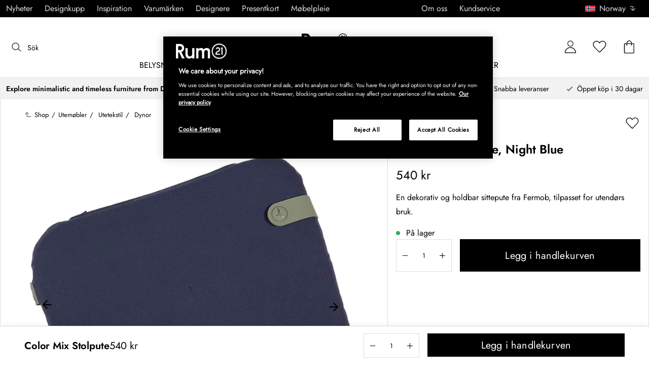

--- FILE ---
content_type: text/html; charset=utf-8
request_url: https://www.rum21.no/color-mix-stolpute
body_size: 66551
content:
<!DOCTYPE html>
<html lang="no">
    <head>
      <link rel="stylesheet" type="text/css" href="/assets/static/all.page.be789805.css">
    <script>
            window.featureFlags = {"f_gtm":true,"f_antiflicker":false,"f_googleoptimize":true,"f_onetrust":true,"f_trustpilot":false,"f_charpstar":false,"f_pricerunner":true,"f_walleypart":true,"f_depict":true,"f_depict_in_checkout":true,"f_flowbox":true,"f_watchlist_product":false,"f_symplify":true};
            window.dataLayer = window.dataLayer || [];
            window.dataLayer.push(window.featureFlags);
            window.dataLayer.push({ 'market': 'no' });
            </script>
        <meta charset="utf-8" />
        <meta name="viewport" content="width=device-width, initial-scale=1, shrink-to-fit=no" />
        <meta name="format-detection" content="telephone=no" />
        <link rel="manifest" href="/manifest.json" />
        <link rel="shortcut icon" href="/favicon.ico" />
        <script>
            if (!window.featureFlags || window.featureFlags.f_symplify) {
                (function (d, s, id, w) {
                    var js,
                        fjs = d.getElementsByTagName(s)[0];
                    if (d.getElementById(id)) return;
                    js = d.createElement(s);
                    js.id = id;
                    js.setAttribute('type', 'module');
                    js.src = `https://cdn-sitegainer.com/${w}/es6/index.bundle.js`;
                    fjs.parentNode.insertBefore(js, fjs);
                })(document, 'script', 'symplify-jssdk', '5620651');
            }
        </script>
        <script>
            (!window.featureFlags || window.featureFlags.f_gtm) &&
                (function () {
                    !function(){"use strict";function l(e){for(var t=e,r=0,n=document.cookie.split(";");r<n.length;r++){var o=n[r].split("=");if(o[0].trim()===t)return o[1]}}function s(e){return localStorage.getItem(e)}function u(e){return window[e]}function A(e,t){e=document.querySelector(e);return t?null==e?void 0:e.getAttribute(t):null==e?void 0:e.textContent}var e=window,t=document,r="script",n="dataLayer",currentDomain=window.location.hostname.replace('www.',''),o="https://collect."+currentDomain,a="https://load.collect."+currentDomain,i="bbnklcghjr",c="eki3cl4f=aWQ9R1RNLU5DODc0Vk0%3D&page=2",g="cookie",v="_cuids",E="",d=!1;try{var d=!!g&&(m=navigator.userAgent,!!(m=new RegExp("Version/([0-9._]+)(.*Mobile)?.*Safari.*").exec(m)))&&16.4<=parseFloat(m[1]),f="stapeUserId"===g,I=d&&!f?function(e,t,r){void 0===t&&(t="");var n={cookie:l,localStorage:s,jsVariable:u,cssSelector:A},t=Array.isArray(t)?t:[t];if(e&&n[e])for(var o=n[e],a=0,i=t;a<i.length;a++){var c=i[a],c=r?o(c,r):o(c);if(c)return c}else console.warn("invalid uid source",e)}(g,v,E):void 0;d=d&&(!!I||f)}catch(e){console.error(e)}var m=e,g=(m[n]=m[n]||[],m[n].push({"gtm.start":(new Date).getTime(),event:"gtm.js"}),t.getElementsByTagName(r)[0]),v=I?"&bi="+encodeURIComponent(I):"",E=t.createElement(r),f=(d&&(i=8<i.length?i.replace(/([a-z]{8}$)/,"kp$1"):"kp"+i),!d&&a?a:o);E.async=!0,E.src=f+"/"+i+".js?"+c+v,null!=(e=g.parentNode)&&e.insertBefore(E,g)}();
                })();
        </script>
       
        <script>
            (!window.featureFlags || window.featureFlags.f_onetrust) &&
                (function (c, t, d) {
                    var s = d.createElement('script');
                    s.src = c;
                    s.type = 'text/javascript';

                    s.charset = 'utf-8';
                    s.dataset.domainScript = t;
                    var head = document.getElementsByTagName('head')[0];
                    head.insertBefore(s, head.firstChild);
                })('https://cdn.cookielaw.org/scripttemplates/otSDKStub.js', '7aa397bb-9c63-44e4-9477-c097e0d4a23c', document);
        </script>
        <script type="text/javascript">
            function InitSymplify() {
                if (window.SYMPLIFY_LOADED) {
                    return;
                }
                window.SYMPLIFY_LOADED = true;
                if (typeof symplify !== 'undefined') {
                    window.symplify.optIn(1);
                    window.symplify.newPage();
                    window.SYMPLIFY_OPTED_IN = true;
                } else {
                    document.addEventListener('symplify-loaded', function () {
                        window.symplify.optIn(1);
                        window.symplify.newPage();
                        window.SYMPLIFY_OPTED_IN = true;
                    });
                }
            }
            function OptanonWrapper() {
                if (window.OptanonActiveGroups.includes('C0002')) {
                    InitSymplify();
                } else {
                    window.OneTrust.OnConsentChanged(() => {
                        InitSymplify();
                    });
                }
            }
        </script>

        
        
        <link
            rel="preload"
            as="font"
            crossorigin
            type="font/woff2"
            href="/assets/static/Jost.22f00b05.woff2"
            as="font"
        />
        <link
            rel="preload"
            as="font"
            crossorigin
            type="font/woff"
            href="/assets/static/Jost.4247b5f7.woff"
            as="font"
        />

        
        <link rel="apple-touch-icon" sizes="60x60" href="/favicon/apple-touch-icon.png" />
        <link rel="icon" type="image/png" sizes="32x32" href="/favicon/favicon-32x32.png" />
        <link rel="icon" type="image/png" sizes="16x16" href="/favicon/favicon-16x16.png" />
        <link rel="mask-icon" href="/favicon/safari-pinned-tab.svg" color="#5bbad5" />
        <link rel="shortcut icon" href="/favicon/favicon.ico" />
        <meta name="msapplication-TileColor" content="#da532c" />
        <meta name="msapplication-config" content="/favicon/browserconfig.xml" />
        <meta name="theme-color" content="#ffffff" />

        <script>
            window.dataLayer = window.dataLayer || [];
            window.dataLayer.push({
                originalLocation:
                    document.location.protocol +
                    '//' +
                    document.location.hostname +
                    document.location.pathname +
                    document.location.search,
            });
        </script>

        <script type="text/javascript">
            window.returnadoEnv = {
                // this parameter has to be set by merchant
                merchantShopCode: '17',

                // these parameters have been set by Returnado (do not modify)
                hostPrefix: 'new-prod',
                defaultShopId: 6001,
                rootShopId: 6000,
            };
        </script>
    <link href="https://product-api.royaldesign.se" rel="preconnect" crossorigin="anonymous" /><link href="https://api-prod.royaldesign.se" rel="preconnect" crossorigin="anonymous" /><link href="https://rum21.cdn.prismic.io" rel="dns-prefetch" /><title data-rh="true">Color Mix Stolpute, Night Blue fra Fermob | Rum21.no</title><meta data-rh="true" name="description" content="En dekorativ og holdbar sittepute fra Fermob, tilpasset for utendørs bruk."/><meta data-rh="true" property="og:site" content="https://www.rum21.no"/><meta data-rh="true" property="og:site_name" content="Rum21.no"/><meta data-rh="true" property="og:title" content="Color Mix Stolpute, Night Blue fra Fermob | Rum21.no"/><meta data-rh="true" property="og:type" content="product"/><meta data-rh="true" property="og:image" content="https://media.rum21.no/17/fermob-color-mix-stolpute-18"/><meta data-rh="true" property="og:image:secure_url" content="https://media.rum21.no/17/fermob-color-mix-stolpute-18"/><meta data-rh="true" property="og:image:alt" content="Color Mix Stolpute"/><meta data-rh="true" property="og:description" content="En dekorativ og holdbar sittepute fra Fermob, tilpasset for utendørs bruk."/><meta data-rh="true" name="twitter:card" content="product"/><meta data-rh="true" name="twitter:site" content="@RoyalDesigncom"/><meta data-rh="true" name="twitter:title" content="Color Mix Stolpute, Night Blue fra Fermob | Rum21.no"/><meta data-rh="true" name="twitter:image:src" content="https://media.rum21.no/17/fermob-color-mix-stolpute-18"/><meta data-rh="true" name="twitter:image:alt" content="Color Mix Stolpute"/><meta data-rh="true" name="twitter:type" content="product"/><link data-rh="true" rel="canonical" href="https://www.rum21.no/color-mix-stolpute"/><script data-rh="true" type="application/ld+json">{
  "@context": "http://schema.org",
  "@type": "Organization",
  "url": "https://www.rum21.no",
  "logo": "https://cms-media.rum21.no/af1884f7-8d08-403a-b4d3-55c7bd261010_rum21-logo-desktop.svg",
  "contactPoint": [
    {
      "@type": "ContactPoint",
      "telephone": "+47 23 96 43 21",
      "contactType": "customer service"
    }
  ],
  "sameAs": [
    "https://www.facebook.com/room21no/",
    "https://www.instagram.com/room21no/",
    "https://www.pinterest.se/rum21/"
  ]
}</script><script data-rh="true" type="application/ld+json">{
  "@context": "https://schema.org/",
  "@type": "ProductGroup",
  "name": "Color Mix Stolpute",
  "description": "Color Mix pute fra Fermob. En enkel og dekorativ pute som gir møblene dine et kontrasterende fargeklikk. Den lille spennen gir puten en ekstra detalj, og skaper en harmonisk fargekombinasjon som gir liv til møbelet! Materialet er av typen Darlon, av 100% farget akryl for utendørs bruk. Det innebærer at den er bestandig mot flekker, mugg, slitasje og sollys.",
  "url": "https://www.rum21.no/color-mix-stolpute",
  "brand": {
    "@type": "Brand",
    "name": "Fermob"
  },
  "category": "Utemøbler > Utetekstil > Dynor",
  "productGroupID": "236729",
  "variesBy": [
    "color"
  ],
  "hasVariant": [
    {
      "@type": "Product",
      "sku": "236729",
      "gtin13": null,
      "mpn": "272096",
      "name": "Color Mix Stolpute, Night Blue",
      "productID": null,
      "url": "https://www.rum21.no/color-mix-stolpute",
      "color": "Night Blue",
      "material": "Akryl",
      "image": [
        "https://media.rum21.no/17/fermob-color-mix-stolpute-18"
      ],
      "hasMerchantReturnPolicy": {
        "@type": "MerchantReturnPolicy"
      },
      "offers": {
        "@type": "Offer",
        "url": "https://www.rum21.no/color-mix-stolpute",
        "priceCurrency": "NOK",
        "price": 540,
        "itemCondition": "NewCondition",
        "availability": "InStock",
        "seller": {
          "@type": "Organization",
          "name": "Rum21.no"
        },
        "shippingDetails": {
          "@type": "OfferShippingDetails",
          "shippingDestination": {
            "addressCountry": [
              "NO"
            ]
          }
        }
      },
      "width": {
        "@type": "QuantitativeValue",
        "unitCode": "CMT",
        "value": 38
      },
      "additionalProperty": {
        "@type": "PropertyValue",
        "name": "length",
        "unitCode": "CMT",
        "value": 30
      }
    }
  ]
}</script><script data-rh="true" type="application/ld+json">{
  "@context": "http://schema.org",
  "@type": "BreadcrumbList",
  "itemListElement": [
    {
      "@type": "ListItem",
      "position": 1,
      "item": {
        "@id": "https://www.rum21.no/",
        "name": "/"
      }
    },
    {
      "@type": "ListItem",
      "position": 2,
      "item": {
        "@id": "https://www.rum21.no/color-mix-stolpute",
        "name": "Color Mix Stolpute, Night Blue",
        "image": "https://media.rum21.no/17/fermob-color-mix-stolpute-18"
      }
    }
  ]
}</script><script>window.commitHash="c01516cf";</script><script>window.appConfig={"ASPX_REDIRECTS":[],"energyInfoEnabled":true,"HTML_BASIC_404":"false","NODE_PATH":"src/","VITE_ALGOLIA_ENV":"prod","VITE_CHECKOUT_SUBSCRIBE_MAIL":"true","VITE_COLLECT_IN_STORE_ID":"a_royalstore_001","VITE_CONVERT_MM":false,"VITE_GOOGLE_MAPS_KEY":"AIzaSyC4wLDz1RliuEvkZRvL0yB07hcf2s64xwU","VITE_HIGHLIGHT_IMAGE_ENABLED":"true","VITE_PARTNO_QUERYSTRING":"p","VITE_RETURNADO_HOST_PREFIX":"new-prod","VITE_ROYAL_ENV":"prod","VITE_SENTRY_CLIENT_DSN_LIVE":"https://92741d382d0b4b258a7e604f590fcfba@sentry.io/1373590","VITE_SENTRY_CLIENT_DSN_NON_LIVE":"https://c1561a3c00334cb39c9a06e20fbaafee@sentry.io/1373589","VITE_SENTRY_ORG":"royaldesign","VITE_SENTRY_PROJECT_LIVE":"r21-frontend-live","VITE_SENTRY_PROJECT_NON_LIVE":"r21-frontend-stage","VITE_SENTRY_SERVER_DSN_LIVE":"https://3dcaeb3c92404b768a4f2d2e3c72606d@sentry.io/1373588","VITE_SENTRY_SERVER_DSN_NON_LIVE":"https://ab941c179a1040e29c6c941202680180@sentry.io/1373582","VITE_SMS_MARKETING_ENABLED":"true","VITE_SPEEDCURVE_ID":"4305679508","VITE_TRUSTPILOT_TEMPLATE_ID":"5419b732fbfb950b10de65e5","VITE_TESTFREAKS_ENABLED":"true","CHECKOUT_RECOMMENDATIONS_ENABLED":false,"ALGOLIA_RECOMMENDATIONS":{"maxItems":6},"GENERATE_SOURCEMAP":"true","SITEMAP_STORAGE":"https://royalapistorageprod.blob.core.windows.net/sitemaps/","VITE_ALGOLIA_API_KEY":"deaafcfa7771fd0b662e6a7000a7d068","VITE_ALGOLIA_APPLICATION_ID":"FZ97X3QVYX","VITE_CMS_IMAGE_SOURCE":"https://images.prismic.io/rum21/","VITE_DATADOG_RUM_CLIENT_TOKEN":"pub1848819404deeb55bd3cb021cbbf9af4","VITE_DATADOG_RUM_APPLICATION_ID":"048970d7-216d-4460-8256-dd381f3b3a0a","VITE_DATADOG_RUM_SITE":"us3.datadoghq.com","VITE_DATADOG_RUM_SERVICE":"r21-web","VITE_SYMPLIFY_WEBSITE_ID":"5620651","VITE_GET_DELIVERY_OPTIONS_WITHOUT_ZIPCODE":"false","VITE_GLOBAL_DOMAIN":"https://royaldesign.com","VITE_GOOGLE_TAG_MANAGER_ID":"GTM-NC874VM","VITE_PRODUCT_IMAGE_API_SOURCE":"https://api-prod.royaldesign.se/api/products/image/","VITE_ROYAL_API_CDN_URL":"https://product-api.royaldesign.se/","VITE_ROYAL_API_URL":"https://api-prod.royaldesign.se/api/","VITE_CHECKOUT_API_URL":"https://checkout-api.royaldesign.se","MARKET_ID":"17","PRISMIC_API_URL":"https://rum21.cdn.prismic.io/api/v2","VITE_CHECKOUT_SUBSCRIBE_MAIL_DEFAULT_CHECKED":"true","VITE_CHECKOUT_SUBSCRIBE_SMS_DEFAULT_CHECKED":"true","VITE_CMS_IMAGE_CDN":"https://cms-media.rum21.no/","VITE_COLLECTOR_API_URL":"https://checkout.collector.se/","VITE_COLLECTOR_LOCALE":"nb-NO","VITE_COLLECTOR_PARTIAL_PAYMENT_LIMIT":"1000","VITE_COLLECTOR_STORE_ID":"4925","VITE_DEFAULT_CURRENCY":"NOK","VITE_DELIVERY_COUNTRIES":[{"c":"NO","n":"Norge"}],"VITE_DIXA_TOKEN":"de2f211c455d4f46a8378ab6c3f9ad97","VITE_HTML_LANG":"no","VITE_KLARNA_LOCALE":"nb_no","VITE_LOCALE":"nb-NO","VITE_MARKET":"no","VITE_CHANNEL":"r21-no","VITE_MY_PAGES_MODE":"enabled","VITE_ONETRUST_DOMAIN_TOKEN":"7aa397bb-9c63-44e4-9477-c097e0d4a23c","VITE_ORGANIZATION":"Rum21.no","VITE_PRICE_HISTORY_CONSUMER_INFO_APPLICABLE":"true","VITE_PRICE_INCL_VAT":"true","VITE_PRIMARY_PAYMENT_TYPE_B2B":"collector","VITE_PRIMARY_PAYMENT_TYPE":"collector","VITE_PRISMIC_LANG":"no","VITE_PRODUCT_IMAGE_API_CDN":"https://media.rum21.no/","VITE_PRODUCT_IMAGE_FALLBACK_CDN":"https://media-fallback.rum21.no/","VITE_PRODUCT_IMAGE_SOURCE":"https://royaldesign.cdn.storm.io/","VITE_RETAIN_ENABLED":"true","VITE_RETAIN_IFRAME_BALANCE":"https://cardbalance.retain24.com/Rum21/?l=no","VITE_RETURNADO_MERCHANT_SHOP_CODE":"17","VITE_ROYAL_API_KEY":"D9F35015-0949-45D5-A490-01F723F1E1EC","VITE_SHOW_PREFIX_FOR_ORIGINAL_PRICE":"true","VITE_TRUSTPILOT_LINK":"https://no.trustpilot.com/","VITE_TRUSTPILOT_LOCALE":"nb-NO","VITE_TRUSTPILOT_UNIT_ID":"5482529900006400057bf91e","VITE_URL":"https://www.rum21.no","VITE_ALGOLIA_PRODUCTS_INDEX":"prod_products_no","routes":{"prismicTypes":{"home":{"url":"/"},"list_page":{},"category":{},"brand":{"prefix":"varemerker"},"brand_sub":{"prefix":"varemerker"},"awards":{"prefix":"tavle"},"room":{"prefix":"rom"},"designer":{"prefix":"designere"},"info_page":{},"info_subpage":{"prefix":"informasjon"},"newsletter":{},"furniture_care_page":{},"furniture_care_subject":{"prefix":"mobelpleie"},"gift_card_page":{},"gift_card_subpage":{"prefix":"gavekort"},"store":{"prefix":"butikker"},"about_page":{},"about_subpage":{"prefix":"om-oss"},"service_page":{},"service_subject":{"prefix":"kundeservice"},"campaign":{"prefix":"tilbudskampanjer"},"news":{"prefix":"nyheter"},"inspiration":{"url":"/inspirasjon"},"inspiration_category":{"prefix":"","idMap":{}},"inspiration_tag":{"prefix":"inspirasjon/tagger"},"inspiration_page":{"parent":{"type":"inspiration_category","field":"inspirationCategory"},"defaultPrefix":"/inspirasjon"},"inspiration_campaign":{"parent":{"type":"inspiration_category","field":"inspirationCategory"},"defaultPrefix":"/inspirasjon"},"serie":{"prefix":"serien"},"my_page":{},"my_page_subpage":{"prefix":"mine-sider"},"season":{"prefix":"sesong"},"order_info":{}},"stormTypes":{"product":{},"designer":{"prefix":"designere"},"series":{"prefix":"serien"}},"misc":{"search":"søk"}},"translations":{"about_royal_design_group_f4951eff":{"message":"Om Royal Design Group"},"acceptera_villkoren_46d8323e":{"message":"Godta vilkår"},"acceptera_villkoren_for_kop_och_leverans_for_att_f_ae543c8c":{"message":"Godta vilkårene for kjøp og levering for å fortsette."},"adress1_45dc8d19":{"message":"Adresse1"},"adress2_dcd5dca3":{"message":"Adresse2"},"alla_54203c46":{"message":"Alle"},"alla_butiker_b2150aea":{"message":"Alle butikker"},"alla_d0f00068":{"message":"Alle"},"alla_formgivare_a_o_51017376":{"message":"Alle designere (A-Å)"},"alla_kampanjer_fdc4da28":{"message":"Alle kampanjer"},"alla_platser_7ecbb126":{"message":"Alle plasser"},"alla_rum_c7f8169e":{"message":"Alle rom"},"alla_serier_8d5c6a3c":{"message":"Alle serier"},"alla_varumarken_a_o_1d908d82":{"message":"Alle varemerker (A-Å)"},"alla_varumarken_b66cbfbd":{"message":"Alle varemerker"},"alla_varumarken_f931bc6d":{"message":"Alle varemerker"},"allt_fran_brand_388d5517":{"message":"Alt fra {brand}"},"allt_inom_c1b90658":{"message":"Alt innen"},"allt_inom_category_77eac6c0":{"message":"Alt innen { category }"},"allt_inom_parentname_28a7d4a5":{"message":"Alt innenfor { parentName }"},"amne_c08b5fd4":{"message":"emne"},"amountleft_kvar_till_fri_frakt_c13b08f6":{"message":"{ amountLeft } igjen til fri frakt"},"andra_e_postadress_bef57d4c":{"message":"Endre e-postadresse"},"andra_gillade_aven_eca63f23":{"message":"Andre likte også"},"andra_losenord_74addbc9":{"message":"Endre passord"},"andra_namn_och_telefonnummer_f9afe92d":{"message":"Endre navn og telefonnummer"},"andra_prenumerationer_b879fb83":{"message":"Bytt abonnement"},"ang_name_88498458":{"message":"Ang. { name }"},"ange_cvc_1e51e637":{"message":"Skriv inn cvc"},"ange_dina_presentkortdetaljer_for_att_tillampa_dem_85d29994":{"message":"Angi dine gavekortdetaljer for å bruke dem på din bestilling."},"ange_ditt_postnummer_cb1dac3e":{"message":"Skriv inn postnummeret ditt"},"ange_ditt_postnummer_leveransadress_155b7e29":{"message":"Skriv postnummeret ditt (leveringsadresse)"},"ange_en_rabattkod_for_att_anvanda_den_pa_din_order_4fcc6d72":{"message":"Angi en rabattkode for å bruke den på bestillingen din. Validering skjer automatisk."},"ange_kortnummer_32713d58":{"message":"Angi kortnummer"},"ange_pinkod_dc0ed12d":{"message":"Angi PIN-kode"},"ange_postnummer_nedan_for_att_se_dina_olika_levera_8ae49549":{"message":"Skriv inn postnummeret ditt nedenfor for å se de forskjellige leveringsalternativene"},"ange_rabattkod_fa2f75f7":{"message":"Angi rabattkode"},"antal_6a9904af":{"message":"Antall:"},"antal_i_forpackningen_529be62f":{"message":"Antall i pakken"},"antal_sittplatser_b0b9397d":{"message":"Antall sitteplasser"},"anvand_998b0b3e":{"message":"Bruk"},"anvander_a252d035":{"message":"Bruker..."},"arendet_skickat_35e349d2":{"message":"Henvendelsen sendt!"},"arets_hallbarhetsinspirator_100efefb":{"message":"Årets bærekraftsinspirator"},"arets_inredningsblogg_c4e7fa02":{"message":"Årets interiørblogg"},"arets_inredningsprofil_2e5d20ca":{"message":"Årets interiørprofil"},"arets_stjarnskott_4a9e9537":{"message":"Årets stjerneskudd"},"artikelnummer_fab6fdd3":{"message":"Produktnummer"},"aterstall_7bd71c11":{"message":"Tilbakestill"},"aterstall_losenord_bc7a25":{"message":"Nullstill passord"},"att_betala_7abcbad0":{"message":"Å betale"},"av_10_baserat_pa_dc769735":{"message":"av 10 basert på"},"av_971a019f":{"message":"av"},"avbryt_f7ca4705":{"message":"Avbryt"},"avgifter_23d90aeb":{"message":"Gebyrer"},"avklarade_ordrar_9bbeed42":{"message":"Avklarte ordre"},"avtagbar_kladsel_12a78032":{"message":"Avtagbar polstring"},"avvikelser_3f8006b0":{"message":"Avvik"},"balans_c16a0020":{"message":"balanse"},"bastsaljare_a3426a28":{"message":"Bestselgere"},"bastsaljare_i_kategorin_d4fce5b":{"message":"Bestselgere i kategorien"},"begart_requested_8423206":{"message":"Forespurt: { requested }"},"bekrafta_140786d3":{"message":"Bekreft"},"beraknad_leverans_inom_en_vecka_6251262c":{"message":"Bereknet levering innen en uke"},"beraknad_leveranstid_weeks_veckor_e9ca593d":{"message":"bereknet leveringstid {weeks} uker"},"beratta_garna_for_oss_hur_nojd_du_ar_med_kopupplev_1a5e21f6":{"message":"Fortell oss gjerne hvor fornøyd du er med kjøpeopplevelsen."},"bestalld_den_dbb43386":{"message":"Bestilt den:"},"bestallningsvara_ab3b3fbf":{"message":"Bestillingsvare"},"betalning_1c04231c":{"message":"Betaling"},"betalningsalternativ_28ef40cd":{"message":"Betalingsalternativer"},"betalsatt_63099f88":{"message":"Betalingsmåte"},"betyg_92ce8b90":{"message":"Karakter"},"betygsatt_ditt_kop_c4d3c4f2":{"message":"Gi en anmeldelse på ordren din!"},"bevaka_produkt_d8a2aca":{"message":"Overvåk produkt"},"bifoga_bild_5f313c3a":{"message":"Legg ved bilde"},"bifogad_bild_8d060b28":{"message":"Vedlagt bilde"},"bladdra_ner_6cac509b":{"message":"Bla ned"},"bladdra_upp_a5649b32":{"message":"Bla opp"},"borttagen_fran_favoriter_64c2992a":{"message":"Fjernet fra favoritter"},"brand_kop_design_online_site_8fa69a0b":{"message":"{ brand } - Kjøp design online | { site }"},"brand_site_5384fae2":{"message":"{ brand } | { site }"},"bredd_24811057":{"message":"Bredde"},"butik_81a38275":{"message":"Butikk"},"butiker_57ed620b":{"message":"butikker"},"butiker_98505b97":{"message":"Butikker"},"care_of_ff0c0460":{"message":"Care of"},"checkbox_a19e5524":{"message":"Sjekkboks"},"count_plural_0_1_en_rost_other_roster_85263288":{"message":"{ count, plural,\n     =0 {}\n     =1 {(en stemme)}\n  other {(# stemmer)}\n}"},"count_plural_0_1_st_visas_other_st_visas_e06397d4":{"message":"{ count, plural,\n     =0 {}\n     =1 {(#stk. vises)}\n  other {(#st visas)}\n}"},"count_produkter_ffc29488":{"message":"{ count } produkter"},"country_764be018":{"message":"land"},"dagar_a28ba7f8":{"message":"dager"},"danska_2c56d9a5":{"message":"dansk"},"datemonth_dateday_dateyear_e4ce399e":{"message":"{ dateMonth }.{ dateDay }.{ dateYear }"},"delbetala_med_klarna_32972a2b":{"message":"Delbetal med Klarna"},"delbetala_med_klarna_4886cf1f":{"message":"Delbetal med { klarna }"},"delleverans_ja_tack_skicka_det_som_finns_i_lager_d_5ffbc474":{"message":"Dellevering – ja takk, send det som er på lager med en gang"},"delvis_levererad_ffb9e539":{"message":"Delvis levert"},"designer_c458392":{"message":"Designer"},"designers_467c2583":{"message":"designere"},"det_finns_ingen_text_om_detta_varumarke_an_d69415a0":{"message":"Det finnes ingen tekst som handler om dette varemerke ennå."},"det_har_faltet_ar_obligatoriskt_b417b00d":{"message":"Dette feltet er obligatorisk"},"det_har_faltet_kan_inte_innehalla_enbart_siffror_v_2e19803d":{"message":"Dette feltet kan ikke bare inneholde tall. Skriv gatenavn og husnummer på samme linje."},"det_har_postnumret_kan_inte_anvandas_for_leverans_cdae0f06":{"message":"Dette postnummeret kan ikke brukes for levering."},"detta_ar_din_sparade_lista_du_kan_enkelt_lagga_til_3536a7a0":{"message":"Dette er din lagrede liste. Du kan enkelt legge til produktene i handlekurven."},"detta_ar_din_sparade_lista_du_kan_enkelt_lagga_til_eeed65b8":{"message":"Dette er din lagrede liste. Du kan enkelt legge til produktene i kurven igjen."},"detta_ar_dina_favoriter_du_kan_enkelt_lagga_till_p_907c72d6":{"message":"Dette er dine favoritter. Du kan enkelt legge produktet til i handlekurven igjen."},"diameter_cbc3029b":{"message":"Diameter"},"digital_leverans_c213331":{"message":"Digital levering."},"dimbar_ljuskalla_4251017b":{"message":"Dimbar lyskilde"},"dimmer_5bada96":{"message":"Dimmer"},"din_varukorg_ar_tom_1717119f":{"message":"Din handlekurv er tom."},"din_varukorg_d167ef3f":{"message":"Din handlekurv."},"din_varukorg_gar_inte_langre_att_kopa_detta_kan_be_cac56542":{"message":"Handlekurven din er ikke lenger tilgjengelig. Dette kan skyldes at den er for gammel eller at du har avbrutt en bestilling med kortbetaling."},"dina_uppgifter_a7c613e6":{"message":"Dine opplysninger"},"ditt_kop_har_genomforts_e31d6782":{"message":"Ditt kjøp er nå gjennomført"},"ditt_meddelande_6a1eac78":{"message":"Din melding"},"ditt_ordernummer_ar_b36aa445":{"message":"Ordrenummeret ditt er:"},"ditt_ordernummer_ar_orderid_54cabb4e":{"message":"Ordrenummeret ditt er { orderId }."},"ditt_postnummer_e9af3815":{"message":"Ditt postnummer"},"djup_96c3392c":{"message":"Dybde"},"du_behover_fylla_i_en_korrekt_mailaddress_8920f435":{"message":"Du må fylle inn en korrekt e-postadresse"},"du_behover_fylla_i_en_korrekt_mailadress_2d0f2943":{"message":"Skriv inn riktig e-postadresse"},"du_behover_fylla_i_en_mailaddress_45eb7201":{"message":"Du må fylle inn en e-postadresse"},"du_behover_fylla_i_ett_amne_fd86b872":{"message":"Skriv inn et emne"},"du_behover_fylla_i_ett_namn_ca879d02":{"message":"Skriv inn et navn"},"du_behover_fylla_i_ett_ordernummer_fe0ab225":{"message":"Du må fylle ut et bestillingsnummer"},"du_behover_skriva_ett_meddelande_40fe711f":{"message":"Skriv en beskjed"},"du_handlar_fran_ett_land_dit_vi_inte_skickar_fran__c88b76c7":{"message":"Du handler fra et land vi ikke sender til fra dette nettstedet."},"du_har_count_plural_0_inga_roster_kvar_bocka_ur_fo_6b2cddba":{"message":"Du har { count, plural,\n     =0 {ingen stemmer igjen, fjern merket for å endre }\n     =1 {en stemme igjen}\n  other {# stemmer igjen}\n}"},"du_har_inga_favoriter_an_klicka_pa_hjartat_vid_en__9e28f4e0":{"message":"Du har ingen favoritter ennå. Klikk på hjertet ved siden av produktet hvis du vil legge det til som favoritt."},"du_har_inga_produkter_i_varukorgen_8bfb9b29":{"message":"Du har ingen produkter i handlekurven."},"du_har_inte_valt_att_soka_efter_nagonting_br_sa_la_539a74f4":{"message":"Du har ikke valgt noe å søke etter, <br /> i mellomtiden vil vi tipse deg om dette:"},"du_har_inte_valt_att_soka_efter_nagonting_sa_lange_1602bd2e":{"message":"Du har ikke søkt etter noe så enn så lenge kan vi tipse deg om dette:"},"du_har_uppnatt_fri_frakt_758fc80c":{"message":"Du har oppnådd fri frakt"},"du_har_visat_ec78d0a1":{"message":"Du har vist"},"du_har_visat_hitsloaded_av_hits_type_5ece9e38":{"message":"Du har vist {hitsLoaded} av {hits} {type}"},"du_kommer_fa_ett_mail_till_dig_sa_snart_som_varan__2017e944":{"message":"Du kommer til å f en e-post så snart varen er tilbake på lager."},"du_kommer_strax_fa_ett_mail_med_mer_detaljerad_inf_538a2825":{"message":"Du vil snart motta en e-post med mer detaljert informasjon om ordren din. Takk igjen for din bestilling, vi håper vi ser deg igjen snart!"},"du_koper_fler_an_vi_har_i_lager_vilket_kan_resulte_acdea4a2":{"message":"Du bestiller flere enn vi har på lager, som kan føre til at alt ikke blir levert samtidig."},"e_mailadress_314491c5":{"message":"E-post"},"e_postadress_929cbf45":{"message":"E-postadresse"},"efternamn_ee49981c":{"message":"Etternavn"},"egenskaper_1adaa0ad":{"message":"Egenskaper"},"ej_i_lager_6e1ca641":{"message":"Ikke på lager"},"ej_skickad_336651a4":{"message":"Ikke sendt"},"emailadress_6511625c":{"message":"E-postadresse"},"energimarkning_bd2fccc1":{"message":"Energimarkering"},"engelska_bfebc35e":{"message":"engelsk"},"epost_290b15e8":{"message":"E-post"},"epost_adressens_format_ar_ogiltigt_e3990527":{"message":"E-postadressens format er ugyldig"},"epost_adresserna_stammer_inte_overens_49fc96ee":{"message":"E-postadressene stemmer ikke"},"erbjudande_da7ec4a9":{"message":"Tilbud"},"error_afac7133":{"message":"Feil:"},"ett_bekraftelsemail_kommer_skickas_till_email_3da28b68":{"message":"En bekreftelsesmail vil bli sendt til { email }"},"ett_fel_har_intraffat_forsok_igen_senare_bb388de9":{"message":"En feil har oppstått, prøv igjen senere"},"exkl_moms_96f7bd0c":{"message":"Ekskl. mva."},"exkl_moms_ca257327":{"message":"(eks. moms)"},"faktureringsadress_73c0d7c2":{"message":"Faktureringsadresse"},"farg_1bf3d42d":{"message":"Farge"},"favorit_fdd24173":{"message":"Favoritt"},"favoriter_32169249":{"message":"Favoritter"},"favoriter_b0e710ea":{"message":"Favoritter"},"fel_3a9fb70c":{"message":"Feil:"},"fel_97ac6e6d":{"message":"Feil"},"fick_du_svar_pa_din_fraga_1afacea4":{"message":"Fikk du svar på spørsmålet ditt?"},"filter_e3398407":{"message":"Filter"},"filtrera_99f80e2":{"message":"Filtrer"},"filtrerar_pa_totalproducts_produkter_9d3b0b3d":{"message":"Filtrer på { totalProducts } produkter"},"finns_i_fler_varianter_163d3ceb":{"message":"Tilgjengelig i flere varianter"},"finska_51ee336f":{"message":"finsk"},"fler_artiklar_7a2e7b5f":{"message":"Flere produkter"},"fler_fragor_i_kategorin_2a408d13":{"message":"Flere spørsmål i kategorien"},"flera_varianter_39febc9c":{"message":"Flere varianter"},"folj_oss_49fead22":{"message":"Følg oss"},"forbereder_betalningsalternativ_2a9c4a9d":{"message":"Forbereder betalingsalternativer..."},"forbereder_fraktalternativ_275b6ef9":{"message":"Forbereder fraktalternativer..."},"foregaende_cdf9c2ce":{"message":"Tidligere"},"foretag_2f669648":{"message":"Foretak"},"form_1646c952":{"message":"Form"},"formgivare_b95e2fc4":{"message":"Designere"},"fornamn_37e3877a":{"message":"Fornavn"},"forslag_48216cc3":{"message":"Forslag"},"fortsatt_305f838c":{"message":"Fortsett"},"fortsatt_handla_c8f92ae1":{"message":"Fortsett å handle"},"fortsatt_till_kassan_add80553":{"message":"Fortsett til kassen"},"foto_ae120ff8":{"message":"Foto"},"frakt_4c2712e0":{"message":"Frakt"},"fraktklass_58dc99ae":{"message":"Fraktklasse"},"fri_frakt_523e7a40":{"message":"Gratis frakt"},"fri_frakt_db020eef":{"message":"Fri frakt!"},"fri_frakt_over_freeshippingthreshold_kr_9d468003":{"message":"Fri frakt over { freeShippingThreshold } kr (ikke møbler)"},"frystalig_3b1d3127":{"message":"Tåler frost"},"fyll_i_din_emailadress_45a4ed4":{"message":"Angi e-postadressen din"},"fyll_i_din_leveransinformation_innan_du_fortsatter_643b71fd":{"message":"Fyll ut din leveringsinformasjon før du fortsetter til betaling."},"fyll_i_rabattkod_149c3ada":{"message":"Angi rabattkode"},"ga_till_kassan_d8de10fc":{"message":"Gå til kassen"},"ga_till_lank_e6da0147":{"message":"Gå til link"},"ga_till_startsidan_ebe7acf8":{"message":"Gå til startsiden"},"ga_till_varumarkessidan_c49e6468":{"message":"Gå til varemerkesiden"},"ga_vidare_6dd61ed3":{"message":"Gå videre"},"gammalt_losenord_eae7935e":{"message":"Gammelt passord"},"gatunamn_och_nummer_fd6e55e3":{"message":"Gatenavn og nummer"},"ge_oss_1_stjarna_i_betyg_393e4da1":{"message":"Gi oss 1 stjerne i karakter."},"ge_oss_number_stjarnor_i_betyg_1fb5aedd":{"message":"Ranger oss med {nummer} stjerner."},"genom_att_bevaka_en_slutsald_produkt_kommer_du_bli_1196c4b4":{"message":"Ved å overvåke et utsolgt produkt kommer du til å få en e-post så snart produktet er tilbake på lager."},"genom_att_bevaka_produkten_godkanner_du_rum21_se_s_d39f10df":{"message":"Ved å overvåke produktet godkjenner du Rum21.no sine vilkår og betingelser."},"glom_inte_att_bifoga_bilder_pa_ditt_arende_29f95b7d":{"message":"Ikke glem å legge ved bilder av saken din!"},"glomt_losenord_6a86acd1":{"message":"Glemt passord?"},"gor_val_och_lagg_i_varukorg_b86216f2":{"message":"Gjør valg og legg i handlekurven"},"gratis_3060b2cf":{"message":"Gratis!"},"handdisk_rekommenderas_f35fd609":{"message":"Håndvask anbefales"},"handla_och_betala_tryggt_hos_oss_1f2f836d":{"message":"Hos oss kan du handle og betale trygt"},"har_du_en_rabattkod_957ce9ca":{"message":"Har du en rabattkode?"},"har_du_ett_presentkort_c863dc36":{"message":"Har du et gavekort"},"har_du_nagra_fragor_kring_ditt_kop_d9b55785":{"message":"Har du noen spørsmål rundt kjøpet ditt?"},"har_listar_vi_nagra_produkter_vi_tror_att_du_komme_f32fe813":{"message":"Her viser vi noen produkter vi tror du vil like ekstra godt!"},"har_listar_vi_produkter_som_ar_riktiga_bastsaljare_c492572e":{"message":"Her viser vi produkter som er ekte bestselgere!"},"har_listar_vi_produkter_som_du_nyligen_har_tittat__169eef68":{"message":"Her viser vi produkter du nylig har sett på!"},"har_listar_vi_produkter_som_vi_tror_att_du_kommer__456f68b5":{"message":"Her viser vi produkter vi tror du vil like ekstra godt!"},"har_var_de_7c13cad4":{"message":"Her var de"},"har_var_det_tomt_fb6ca1ea":{"message":"Her var det tomt"},"har_var_det_u_tomt_u_81e3fce8":{"message":"Her var det <u>tomt</u>"},"hej_firstname_lastname_2d076abc":{"message":"Hei { firstName } { lastName }"},"hejsan_4c8ad864":{"message":"Hejsan"},"hojd_ff9c1de3":{"message":"Høyde"},"hollandska_74570b67":{"message":"nederlandsk"},"hoppsan_d14f10be":{"message":"Oops!"},"hur_nojd_ar_du_med_din_kopupplevelse_3c631bcf":{"message":"Hvor fornøyd er du med kjøpsopplevelsen din?"},"i_lager_leverans_innan_jul_f6951782":{"message":"På lager, levering innen jul!"},"i_webblager_4056b953":{"message":"På lager"},"i_webblager_endast_quantity_st_kvar_95f0cdaf":{"message":"På lager – kun { quantity } igjen"},"info_8f47054a":{"message":"Info"},"information_7f11072":{"message":"Informasjon"},"information_816d9fa5":{"message":"informasjon"},"inga_fler_kommentarer_att_visa_addb0354":{"message":"Ingen flere kommentarer å vise"},"inga_fler_recensioner_att_visa_f78225e2":{"message":"Ingen flere anmeldelser å vise"},"inga_fler_type_att_visa_89c1861f":{"message":"Ingen flere { type } å vise"},"inga_populara_sokforslag_matchade_term_e82756fd":{"message":"Ingen populære søkeforslag matchet  \"{ term }\""},"inga_produkter_hittades_d24a8606":{"message":"Ingen produkter funnet"},"inga_traffar_bland_populara_sokningar_b9e9192a":{"message":"Ingen treff blant populære søk"},"inga_traffar_e84fc67f":{"message":"Ingen treff"},"inga_traffar_pa_din_sokning_3658baac":{"message":"Ingen treff på søket ditt"},"ingen_fraktwidget_tillganglig_57c98109":{"message":"Ingen fraktwidget tilgjengelig"},"ingen_order_hittad_fe179534":{"message":"Ingen ordre funnet"},"ingen_walley_widget_tillganglig_70ccc9c4":{"message":"Ingen Walley‑widget tilgjengelig"},"inkl_moms_1c4c65a9":{"message":"inkl. mva."},"inkl_moms_ea8f104f":{"message":"(inkl. moms)"},"innehall_71315ce0":{"message":"Innehold"},"inspiration_d3644cb1":{"message":"Inspirasjon"},"ja_62b97931":{"message":"Ja"},"ja_jag_vill_garna_fa_nyhetsbrev_exklusiva_erbjudan_2fe3858a":{"message":"Ja - Jeg vil gjerne motta nyhetsbrev, eksklusive tilbud, forhåndsrabatter og inspirasjon i innboksen."},"ja_jag_vill_garna_fa_nyhetsbrev_exklusiva_erbjudan_af7d9c6b":{"message":"Ja - Jeg vil gjerne motta nyhetsbrev, eksklusive tilbud, forhåndsrett på rabatter og inspirasjon."},"ja_jag_vill_ocksa_fa_sms_med_samma_information_d7f84db9":{"message":"Ja - Jeg ønsker også å motta sms med samme informasjon."},"ja_kontakta_oss_4cb7d4e5":{"message":"Ja, kontakt oss"},"ja_shoppa_vidare_dd84f6b8":{"message":"Ja, handle videre"},"ja_skicka_anda_d24ee38a":{"message":"Ja, send uansett!"},"ja_skicka_garna_information_om_butiksevenemang_rab_1077c45a":{"message":"Ja - send meg gjerne informasjon om butikkevent, rabatter og tilbud via SMS."},"jag_godkanner_villkoren_4d3af005":{"message":"Jeg godtar vilkårene"},"japanska_d1d9fd73":{"message":"japansk"},"kampanj_28617764":{"message":"Kampanje"},"kampanj_d899b0e2":{"message":"KAMPANJE"},"kampanjer_7aded456":{"message":"Kampanjer"},"kampanjer_f82f56f5":{"message":"tilbudskampanjer"},"kampanjkod_dcbaaf19":{"message":"Kampanjekode"},"kanske_kan_produkterna_nedan_vara_nagot_for_dig_cd7a0349":{"message":"Kanskje produktene nedenfor kan være noe for deg"},"kapacitet_ac91b8f0":{"message":"Kapasitet"},"karta_48fcd97c":{"message":"Kart"},"kassa_67f258c":{"message":"Kasse"},"kassan_128f141f":{"message":"Kassen"},"kassan_ar_for_narvarande_otillganglig_vanligen_for_a8f1d3e3":{"message":"Kassen er for øyeblikket utilgjengelig. Vennligst prøv igjen senere."},"kassareferens_d753802c":{"message":"Kassareferanse:"},"kategori_77fb4fd9":{"message":"Kategori"},"kategorier_f9830a18":{"message":"Kategorier"},"katt_som_tander_en_lampa_bf72f0e2":{"message":"Katt som slår på en lampe"},"kelvin_2167bdf5":{"message":"Kelvin"},"kladsel_e2477d71":{"message":"Polstring"},"klicka_pa_ar_symbolen_och_provmoblera_hemma_b40d838b":{"message":"Klikk på AR-symbolet og test møbleringen hjemme!"},"kod_dbb600f":{"message":"Kode:"},"koden_gav_inget_resultat_e1b31f4e":{"message":"Koden gav ingen resultater"},"kombinera_med_e5dfc14e":{"message":"Kombiner med"},"kontakta_butiken_670594d4":{"message":"Kontakt butikken"},"kontakta_oss_ba1b2554":{"message":"Kontakt oss"},"kop_49d70f1b":{"message":"kjop"},"kop_d11978a8":{"message":"Kjøp"},"kop_productname_fran_brand_alltid_till_ratt_pris_8fa9a672":{"message":"Kjøp { productName } fra { brand } - alltid til riktig pris!"},"kop_productname_hos_site_1ecbae1f":{"message":"Kjøp {productName} hos {site}"},"koreanska_26e2cf67":{"message":"koreansk"},"korg_4f9f891":{"message":"Handlekurv"},"korg_cartcount_st_59821b2":{"message":"Handlekurv ({ cartCount }st)"},"kunde_inte_ladda_rekommendationer_just_nu_afdf8a71":{"message":"Kunne ikke hente anbefalinger akkurat nå."},"kundservice_9a6b5766":{"message":"Kundeservice"},"kundtjanst_f3443db1":{"message":"kundeservice"},"ladda_ned_name_d63f73a4":{"message":"Last ned { name }"},"laddar_8cabc47f":{"message":"Lader.."},"laddar_a6b0bbb5":{"message":"Laster…"},"laddar_betalningsformular_321e5322":{"message":"Laster betalingsskjema..."},"laddar_cf2ca23b":{"message":"Laster"},"laddar_f6cfaeb":{"message":"Lader..."},"laddar_forhandsvisning_6a7c31a9":{"message":"Henter forhåndsvisning"},"laddar_kassan_7ecb4615":{"message":"Laster kassen…"},"laddar_walley_bekraftelse_e5c27668":{"message":"Laster Walley‑bekreftelse..."},"lagerstatus_okand_82581bca":{"message":"Lagerstatus ukjent"},"lagervara_d651cd72":{"message":"Lagervare"},"lagervara_for_omgaende_leverans_eaf07f3f":{"message":"Lagervare for umiddelbar levering"},"lagg_quantity_i_varukorg_8079009e":{"message":"Legg til { quantity } i handlekurven"},"lagg_till_cc7ba13d":{"message":"Legg til"},"lagg_till_i_korg_ddbd6d51":{"message":"Legg i handlekurv"},"lagg_till_i_varukorg_73357a5c":{"message":"Legg i handlekurven"},"lagsta_forsaljningspris_for_denna_produkt_de_senas_cc897766":{"message":"Laveste salgspris for dette produktet de siste 30 dagene er { price } kr"},"lagsta_forsaljningspris_for_denna_produkt_de_senas_d6e1d96":{"message":"Laveste salgspris for dette produktet de siste 30 dagene før kampanjen startet var { price } kr"},"lamna_ett_omdome_b60b411c":{"message":"Gi en tilbakemelding"},"lamplig_for_gashall_26a98100":{"message":"Egnet for gasskomfyr"},"lamplig_for_induktionshall_89f8b22b":{"message":"Egnet til induksjonskomfyr"},"landsnummer_saknas_t_ex_countrycode_1b125a31":{"message":"Landsnummer savnes (f.eks. { countryCode })"},"landsnummer_saknas_t_ex_countrycode_och_numret_ar__a3a67f7a":{"message":"Landsnummer savnes (f.eks. { countryCode }) og nummeret er for kort"},"langd_24e2ac6c":{"message":"Lengde"},"las_alla_number_recensioner_e62370c9":{"message":"Les alle omtaler"},"las_artikeln_4a45ce53":{"message":"Les artikkelen"},"las_mer_4ee45239":{"message":"Les mer"},"las_recensioner_9cad3765":{"message":"Lese anmeldelser"},"las_vidare_91907b92":{"message":"Les videre"},"lev_artikelnummer_76e24077":{"message":"Lev. produktnummer"},"leverans_b2f5ed58":{"message":"Leveranse"},"leverans_imorgon_6445e303":{"message":"Levering i morgen"},"leveransadress_27358b45":{"message":"Leveringsadresse"},"leveransalternativ_4743b640":{"message":"Fraktalternativer"},"leveransinformation_211dbe9b":{"message":"Leveranseinformasjon"},"leveransinformation_799c88f":{"message":"leveringsinformasjon"},"leveransland_ea24acbc":{"message":"Leveringsland"},"leveranssatt_a83ad8a1":{"message":"Leveringsmåte"},"leveranstid_weeks_veckor_e48a20ba":{"message":"Forventet leveringstid: {weeks} uker"},"levereras_monterad_4ac0884f":{"message":"Leveres montert"},"linje_f9788c51":{"message":"Linje"},"ljuskalla_ingar_d37358bc":{"message":"Lyskilde er inkludert"},"logga_in_bb7cd5d0":{"message":"Logg inn"},"logga_ut_a06971f7":{"message":"Logg ut"},"logotyp_770a6b85":{"message":"Logo"},"losenord_49ed0dfd":{"message":"Passord"},"losenorden_stammer_inte_overens_78a28b14":{"message":"Passordene stemmer ikke"},"losenordet_maste_vara_langre_an_6_tecken_fa3d6aa1":{"message":"Passordet må være lengre enn 6 tegn"},"lumen_f1bb1f68":{"message":"Lumen"},"mail_email_cb3f1e92":{"message":"Mail: { email }"},"mailadresserna_stammer_inte_overens_a440bf60":{"message":"Mailadressene stemmer ikke overens"},"material_c35b285c":{"message":"Materiale"},"matt_1fd4df43":{"message":"Størrelse"},"max_watt_399ee0d6":{"message":"Max watt"},"meny_307d42a5":{"message":"Meny"},"mer_61f6bcef":{"message":"Mer"},"mer_fran_serien_seriename_d2375d36":{"message":"Mer fra serien"},"mer_inspiration_59222aee":{"message":"Mer inspirasjon"},"mest_nedsatt_d0bfefd0":{"message":"Høyest rabatt"},"min_e10fe94c":{"message":"min"},"mina_sidor_55d215a3":{"message":"Mine sider"},"mina_sidor_67d02aa9":{"message":"mine-sider"},"mina_sidor_94133aa7":{"message":"Mine sider"},"minska_antal_e51930e0":{"message":"Reduser antall"},"mobelvard_abd3bb6b":{"message":"mobelpleie"},"moms_f6127dae":{"message":"Moms"},"nagot_gick_fel_367fdbc8":{"message":"Noe ble feil"},"nagot_gick_fel_forsok_igen_f9063713":{"message":"Noe gikk galt, forsøk igjen"},"name_shoppa_online_site_76506cf8":{"message":"{ name }  - Kjøp online | { site }"},"namn_8d3f9393":{"message":"Navn"},"nasta_5b597a32":{"message":"Neste"},"nedladdningsbar_fil_cebf36c3":{"message":"Nedlastbar fil"},"nej_70dc9ae0":{"message":"Nei"},"nej_bifoga_en_bild_e8db1226":{"message":"Nei, legg til et bilde"},"nej_fortsatt_handla_f3787b05":{"message":"Nei, fortsett å handle"},"nej_kontakta_oss_d78f6773":{"message":"Nei, kontakt oss"},"nominerade_start_end_8c0e2a9e":{"message":"Nominerte { start }-{ end }"},"normal_bd78b3fe":{"message":"Normal"},"norska_2832ac85":{"message":"norsk"},"ny_77a55fa5":{"message":"Ny!"},"ny_email_address_4b942d89":{"message":"Ny e-postadresse"},"nyhet_3a04c821":{"message":"Nyhet"},"nyhet_5cb7eca6":{"message":"Nyhet!"},"nyheter_1f33e972":{"message":"nyheter"},"nyheter_d08ed0ee":{"message":"Nyheter"},"nyhetsbrev_44f3d0f0":{"message":"Nyhetsbrev"},"nyligen_visade_222427f5":{"message":"Nylig sett på"},"nyligen_visade_produkter_f289de70":{"message":"Nylig viste produkter"},"nytt_antal_corrected_4c577b7b":{"message":"Ny mengde: { corrected }"},"nytt_losenord_49fae5b3":{"message":"Nytt passord"},"obs_f0638bac":{"message":"OBS!"},"obs_om_du_handlar_varor_med_olika_leveranstid_komm_d5113955":{"message":"OBS, om du handler varer med ulike leveringstider, kommer de til å sendes separat"},"obs_varan_ar_slut_i_lager_och_ar_tyvarr_ej_bestall_567eb6f4":{"message":"OBS, varen er slutt på lager og varen er dessverre ikke bestillingsbar for øyeblikket, din kurv vil bli justert"},"obs_vi_har_bara_quantityinstock_i_lager_ytterligar_23e6d7a":{"message":"OBS, vi har bare {quantityInStock} på lager, ytterligere enheter vil bli sendt separat"},"obs_vi_har_bara_quantityinstock_st_i_lager_din_var_a63c3724":{"message":"NB, vi har kun {quantityInStock} stk på lager. Din handlekurv er justert."},"obs_vi_har_bara_quantityinstock_st_i_lager_och_din_59652f31":{"message":"NB, vi har kun {quantityInStock} stk på lager. Ved bestilling av flere vil leveringstiden bli påvirket."},"obs_vi_har_bara_quantityinstock_st_i_lager_och_var_46b912ae":{"message":"OBS, vi har bare {quantityInStock} stk. på lager og varen er dessverre ikke bestillingsbar for øyeblikket, din kurv er justert"},"ogiltig_e_postadress_bfa611b":{"message":"Ugyldig e‑postadresse"},"ogiltigt_postnummer_ce9ea8b0":{"message":"Ugyldig postnummer"},"oj_nagot_gick_fel_med_betalningen_forsok_garna_ige_b1e18e06":{"message":"Oj! Noe gikk galt med betalingen. Prøv igjen."},"oj_nagot_gick_fel_vi_ar_ledsna_for_det_vi_hoppas_a_1a5c23c6":{"message":"Oi noe gikk galt. Vi er lei for det. Vi håper at du har forståelse for at dette er en tidlig testversjon. Du er hjertelig velkommen til å sende synspunkter til feedback@royaldesign.com."},"oka_antal_93317969":{"message":"Øk antall"},"okej_f7a03f31":{"message":"Ok"},"om_butiken_cb24c778":{"message":"Om butikken"},"om_oss_6e5e80b1":{"message":"om-oss"},"om_royal_design_4481c632":{"message":"Om Royal Design"},"om_varumarket_fe6e7edc":{"message":"Om varemerket"},"omdomen_2c0dc46a":{"message":"tilbakemeldinger."},"oppettider_ef95c4e2":{"message":"Åpningstidene"},"oppna_filter_e7a00898":{"message":"Åpne filter"},"oppna_i_google_maps_ac5f58d1":{"message":"Åpne i google maps"},"order_fb1b131a":{"message":"bestilling!"},"order_pa_vag_2c04424c":{"message":"Ordre på vei"},"orderbekraftelse_50236f31":{"message":"Ordrebekreftelse"},"orderdetaljer_6715051e":{"message":"Ordredetaljer"},"ordern_har_inte_slutforts_98339e40":{"message":"Bestillingen er ikke fullført"},"ordernummer_acb4bb94":{"message":"Ordrenummer:"},"ordernummer_bae2c8f9":{"message":"Ordrenummer"},"ordernummer_frivilligt_1eabfa27":{"message":"Ordrenummer (frivillig)"},"otillrackligt_lager_91092d3e":{"message":"Utilstrekkelig lager"},"outlet_fdd87c1":{"message":"Outlet"},"ovrigt_6382452f":{"message":"Annet"},"pil_23b2fea3":{"message":"Pil"},"pil_hoger_506b2865":{"message":"Pil høyre"},"pil_nedat_a07810a8":{"message":"Pil ned"},"populara_sokforslag_6fe60e99":{"message":"Populære søkeforslag"},"populara_sokningar_b381dd65":{"message":"Populære søk"},"popularitet_d94af331":{"message":"Popularitet"},"populart_just_nu_c5be963":{"message":"Populært akkurat nå"},"postnr_52780e23":{"message":"Postnr"},"powered_by_99b01537":{"message":"Powered by:"},"prenumerationer_994cd081":{"message":"Abonnement"},"presentkort_7f55f5fa":{"message":"Gavekort"},"presentkort_d41c2d2e":{"message":"Gavekort"},"presentkort_f9c97a2d":{"message":"gavekort"},"presentkortet_ar_ogiltigt_cdcb8b9c":{"message":"Gavekortet er ugyldig."},"pris_24f307cb":{"message":"Pris"},"pris_fallande_87360007":{"message":"Pris fallende"},"pris_stigande_a1962c83":{"message":"Pris stigende"},"prishistorik_6d53ab57":{"message":"Prishistorikk"},"privat_98d3877f":{"message":"Privat"},"productname_fran_brand_site_25515d13":{"message":"{ productName } fra { brand } | { site }"},"productname_site_19a29236":{"message":"{ productName } | { site }"},"produkten_ar_bevakad_2c527b4d":{"message":"Produktet er overvåket"},"produkter_1da1209c":{"message":"Produkter"},"produkter_9f50a23f":{"message":"produkter"},"produkter_totalproducts_st_7be5cd51":{"message":"Produkter ({ totalProducts } st)"},"produktinformation_94cb1917":{"message":"Produktinformasjon"},"produktinformationsblad_23c324d":{"message":"Produktdatablad"},"produkttyp_b6547ea4":{"message":"Produkttype"},"q_for_90855d8a":{"message":"{ q } for"},"quantityshipped_av_quantity_952b0b81":{"message":"{ quantityShipped } av { quantity }"},"rabatt_7179c3e6":{"message":"Rabatt:"},"rabatt_b861fc6":{"message":"Rabatt"},"rabatterade_produkter_fb462432":{"message":"Rabatterte produkter"},"rabattkod_dc22194e":{"message":"Rabattkode"},"rabattkoden_ar_ogiltig_31ee3576":{"message":"Rabattkoden er ugyldig."},"ratt_pris_1463ecce":{"message":"Rett pris"},"recensioner_6cfa5dc3":{"message":"Omtaler"},"recensioner_ea66d214":{"message":"omtaler"},"registrera_4d1077b8":{"message":"Registrer"},"rek_bc0df408":{"message":"Anb. pris"},"rekommenderat_8ccd46b3":{"message":"Anbefalt"},"rekommenderat_for_dig_afa4dea3":{"message":"Anbefalt for deg"},"relaterade_produkter_da75b749":{"message":"Lignende produkter"},"relevans_f6eb78eb":{"message":"Relevans"},"rensa_alla_filter_5c182b52":{"message":"Rens alle filter"},"rensa_f013770b":{"message":"Rens"},"rensa_filter_3f2820f3":{"message":"Tøm filteret"},"rensa_filtret_4f03ba5":{"message":"Rens filteret"},"rensa_lista_75210ac9":{"message":"Rens liste"},"rensa_listan_e6a4dd17":{"message":"Tøm listen"},"rest_av_quantity_5a147ce3":{"message":"{ rest } av { quantity }"},"royal_price_57d011e":{"message":"Design Deal"},"rum21_kundtjanst_43efdfdc":{"message":"Rum21 kundeservice"},"rum_890b01e6":{"message":"rom"},"rum_b1464706":{"message":"Rom"},"sa_gor_du_2232656":{"message":"Slik gjør du det"},"sa_snart_vi_skickar_din_produkt_far_du_information_5c0d60d5":{"message":"Så snart vi sender produktet ditt, får du informasjon her for å kunne spore bestillingen din."},"sakerstall_att_du_angett_ditt_fullstandiga_for_och_29ad5c90":{"message":"Sørg for at du har oppgitt fullt for- og etternavn."},"sammanfattning_e5ff0f1e":{"message":"Oppsummering"},"sasong_11de6fa0":{"message":"sesong"},"scrolla_recensioner_till_hoger_1e7188bb":{"message":"Scroll gjennom anmeldeleser til høyre"},"scrolla_recensioner_till_vanster_4f1e0ff2":{"message":"Scroll gjennom anmeldelser til venstre"},"se_allt_av_name_adcdb768":{"message":"Se alt fra { name }"},"se_fraktalternativ_a4b2e75a":{"message":"Se leveringsalternativer"},"search_2fa1058b":{"message":"search"},"searchtype_4dc1aa90":{"message":"searchType"},"sek_2b68dcb5":{"message":"sek"},"senast_inkommet_526de132":{"message":"Senest ankommet"},"senast_publicerade_ac32806e":{"message":"Senest publisert"},"serie_6f0f3a6d":{"message":"Serie"},"serie_fran_brand_site_e92fb6b3":{"message":"{ serie } fra { brand } | { site }"},"serie_site_6c57912d":{"message":"{ serie } | { site }"},"serier_d646ef97":{"message":"serien"},"shop_e8a478bf":{"message":"Shop"},"shoppa_serie_fran_brand_site_f5f27ad8":{"message":"Kjøp { serie } fra { brand } | { site }"},"sida_count_141ab5fc":{"message":"Side { count }"},"sida_page_av_totalpages_3090620b":{"message":"Side { page } av { totalPages }"},"sidan_visar_totalproducts_produkter_ur_serien_seri_4d111306":{"message":"Siden viser { totalProducts } produkter fra serien { serie }."},"skapa_adyen_betalning_e264e2ed":{"message":"Opprett Adyen‑betaling"},"skapa_en_betalningssession_for_att_visa_tillgangli_80425659":{"message":"Opprett en betalingsøkt for å vise tilgjengelige betalingsmetoder."},"skapa_en_frakt_session_for_att_visa_tillgangliga_l_ab066e50":{"message":"Opprett en fraktøkt for å vise tilgjengelige leveringsalternativer."},"skapa_konto_5e9c9c64":{"message":"Opprett konto"},"skapa_walley_betalning_fe804ce1":{"message":"Opprett Walley‑betaling"},"skapar_27aa04a9":{"message":"Oppretter..."},"skapar_betalning_9d4a4130":{"message":"Oppretter betaling..."},"skicka_fe686dd8":{"message":"Send"},"skickades_e24169ba":{"message":"Sendt"},"skickas_fran_oss_inom_en_vecka_bb0585e4":{"message":"Sendes fra oss i løpet av en uke"},"skickas_fran_oss_inom_weeks_veckor_5d749fef":{"message":"Sendes fra oss i løpet av { weeks } uker"},"skickas_inom_en_dag_ff56c66a":{"message":"Sendes innen en dag"},"skickas_inom_time_dagar_d932c556":{"message":"Sendes innen {antall} dager"},"skickat_1ae77c60":{"message":"Sendt"},"skickat_sent_total_artiklar_6739b1e8":{"message":"Sendt - { sent } / { total } artikler"},"skriv_din_e_postadress_6b661588":{"message":"Skriv e-postadressen din"},"skrymmande_38b594d3":{"message":"Bulkete"},"slutsald_b68774ec":{"message":"Utsolgt"},"sms_c890880b":{"message":"SMS"},"snabb_frakt_60829f53":{"message":"Rask frakt"},"sockel_8a742bf7":{"message":"Sokkel"},"sok_4949438c":{"message":"Søk"},"sok_bland_formgivare_9da978de":{"message":"Søk på designere"},"sok_bland_vara_serier_c88c3816":{"message":"Søk blant våre serier"},"sok_bland_vara_varumarken_831c36b3":{"message":"Søk blant våre varemerker"},"sok_efter_searchcategory_1c3d5bdf":{"message":"Sök etter { searchCategory }..."},"sok_pa_hela_sortimentet_6b962ec0":{"message":"Søk på hele sortimentet"},"sokforslag_ef1cf5d":{"message":"Søkeforslag"},"sokresultat_6352ecc3":{"message":"Søkeresultat"},"sokresultat_searchterm_d5c43a38":{"message":"Søkeresultat \"{ searchTerm }\""},"sokresultat_term_2a6952ca":{"message":"Søkeresultat \"{ term }\""},"sortera_5d247fb0":{"message":"Sorter"},"sortera_pa_26fbf63c":{"message":"Sorter etter"},"sortera_pa_b37fd29e":{"message":"Sortere etter"},"span_inspiration_span_count_28317e6c":{"message":"<span>Inspirasjon</span> ({count})"},"span_magasin_inspiration_span_count_dd790c73":{"message":"<span>Magasiner og Inspirasjon</span> ({count})"},"span_produkter_span_count_97edd550":{"message":"<span>Produkter</span> ({ count })"},"spara_b8f38f6a":{"message":"Lagre"},"spara_och_fortsatt_952aa374":{"message":"Lagre og fortsett"},"spara_paket_111766f6":{"message":"Spor pakke"},"sparad_i_favoriter_d825a85a":{"message":"Lagret i favoritter"},"sparad_som_favorit_i_korgen_2eea6cd":{"message":"Lagret som favoritt i handlekurven"},"sparade_b173a462":{"message":"Lagrede"},"sparade_favoritescount_st_3f59e337":{"message":"Lagrede ({ favoritesCount }st)"},"st_1e01060":{"message":"stk."},"st_df5eb343":{"message":"/stk"},"stad_79c1db58":{"message":"Sted"},"stang_df7b393e":{"message":"Steng"},"stang_filter_a13242fe":{"message":"Slå av filter"},"stang_meny_a9cf5d47":{"message":"Lukk meny"},"stang_sok_a4b4f4f2":{"message":"Lukk søk"},"stapelbar_abcb9bf3":{"message":"Kan stables"},"startar_om_d57bdf14":{"message":"Starter om:"},"steg_1_din_korg_a7ea1910":{"message":"Trinn 1 - Din handlekurv"},"steg_1_din_varukorg_f78f6ed6":{"message":"Trinn 1 - Din handlekurv"},"steg_1_kassa_f30d989c":{"message":"Steg 1 - Kassen"},"steg_2_leverans_608551d1":{"message":"Steg 2 - Levering"},"steg_2_valj_leveranssatt_868d273":{"message":"Trinn 2 - Velg leveringsmetode"},"steg_3_betalning_e8351e40":{"message":"Steg 3 - Betaling"},"steg_currentstep_av_totalsteps_91ee3f05":{"message":"Trinn {currentStep} av {totalSteps}"},"storlek_63a9d700":{"message":"Størrelse"},"string_konfiguratorn_ar_endast_tillganglig_for_sto_b318ae31":{"message":"String-konfigurator er kun tilgjengelig for store skjermer."},"summa_efter_rabatt_95268cd":{"message":"Sum etter rabatt"},"summa_produkter_3b779f76":{"message":"Sum"},"svenska_d88f9fcc":{"message":"svensk"},"ta_bort_bild_1_6310d91":{"message":"Ta bort bilde (1)"},"ta_bort_bilder_files_201d6a44":{"message":"Ta bort bilder ({ files })"},"ta_bort_f562d59b":{"message":"Ta bort"},"ta_bort_filter_d3691b60":{"message":"Ta bort filteret"},"ta_bort_fran_listan_225aac48":{"message":"Ta bort fra listen"},"ta_bort_fran_varukorg_76b60c28":{"message":"Fjern fra handlekurv"},"ta_bort_kod_5ea25d58":{"message":"fjern kupong"},"ta_bort_presentkort_3f2aa59a":{"message":"Fjern gavekort"},"ta_mig_till_svenska_sidan_4dcbf062":{"message":"Ta meg til den norske siden"},"tack_5c72fd69":{"message":"Takk"},"tack_for_att_du_vill_prenumera_pa_vart_nyhetsbrev_b870bbd6":{"message":"Takk for at du vil abonnere på vårt nyhetsbrev"},"tack_for_din_3fc0f81e":{"message":"Takk for din"},"tack_for_din_fraga_vi_aterkommer_med_svar_sa_snabb_8d567085":{"message":"Takk for spørsmålet ditt! Vi svarer så raskt vi kan."},"tack_for_din_order_52c87d29":{"message":"Takk for bestillingen din!"},"tack_for_ditt_kop_f5970a7a":{"message":"Takket for kjøpet"},"tag_count_st_783fa2ee":{"message":"{ tag } ({ count }st)"},"tal_maskindisk_3f49e3b3":{"message":"Tåler maskinvask"},"tal_mikrovagsugn_52b34188":{"message":"Tåler mikrobølgeovn"},"tar_bort_75347509":{"message":"Fjerner..."},"tavla_ee9fc6ae":{"message":"tavla"},"tel_5cb7d38f":{"message":"Tlf:"},"tel_phone_ca797ad6":{"message":"Tlf: { phone }"},"telefon_63f8b495":{"message":"Telefon"},"telefonnummer_d207c3df":{"message":"Telefonnummer"},"telefonnumret_ar_for_kort_374f262e":{"message":"Telefonnummeret er for kort"},"telefonnumret_far_bara_innehalla_siffror_och_mella_8b755a8c":{"message":"Telefonnummeret må kun inneholde tall, +, -, (, ), og mellomrom"},"text_7f4593da":{"message":"Tekst"},"till_alla_64206c9d":{"message":"Til alle"},"till_alla_artiklar_e0de10d6":{"message":"Til alle artikler"},"till_alla_butiker_3e9dfe22":{"message":"Til alle butikker"},"till_alla_designers_7a3a2bc1":{"message":"Til alle designere"},"till_alla_rum_65e33742":{"message":"Til alle rom"},"till_alla_varumarken_c6902f84":{"message":"Til alle varemerker"},"till_category_3d05ecfa":{"message":"Til {kategori}"},"till_erbjudandet_fe3c07d4":{"message":"Til tilbudet"},"till_landsvaljaren_97ec0837":{"message":"Til landvelgeren"},"till_produkter_ae1182f7":{"message":"Til produkter"},"till_startsidan_ce2cce2":{"message":"Til startsiden"},"till_vara_produkter_62bf2bcc":{"message":"Til våre produkter"},"till_vart_sortiment_f1fa3409":{"message":"Til vårt utvalg"},"tillagd_i_korg_2b1f8364":{"message":"Lagt til i handlekurven"},"tillagd_i_varukorg_8715871":{"message":"Lagt til i handlekurven"},"tillagd_i_varukorgen_6f6b477f":{"message":"Lagt til i handlekurven"},"tillampade_presentkort_15f69760":{"message":"Brukte gavekort"},"tillbaka_ab813cac":{"message":"Tilbake"},"tillbaka_till_butik_e325881c":{"message":"Tilbake til butikken"},"tillbaka_till_kassan_708237f7":{"message":"Tilbake til kassen"},"tillbehor_c1687b71":{"message":"Tilbehør"},"tillfalligt_slut_9881a09f":{"message":"Vi er for øyeblikket tomme for dette produktet"},"tillgangligt_available_463136e":{"message":"Tilgjengelig: { available }"},"tillverkare_ca65e773":{"message":"Produsent"},"tim_6bf12009":{"message":"tim"},"tomt_e5555f26":{"message":"tomt"},"total_produkter_c96a6b17":{"message":"{ total } produkter"},"totalbelopp_8faf49fc":{"message":"Totalbeløp"},"totalsumma_592d37d5":{"message":"Totalsum:"},"totalsumma_ac5fe0f":{"message":"Totalsum"},"totalt_9586d2a0":{"message":"Totalt"},"trygg_e_handel_d2ce18f3":{"message":"Trygg e-handel"},"typ_42355e81":{"message":"type"},"tyska_32b8edf2":{"message":"tysk"},"tyvarr_hittade_vi_ingen_formgivare_for_din_sokning_6769c29a":{"message":"Dessverre fant vi ingen designere som matchet søket ditt."},"tyvarr_hittade_vi_ingen_serie_for_din_sokning_36a2948c":{"message":"Dessverre fant vi ingen serie som matcher søket ditt."},"tyvarr_hittade_vi_inget_varumarke_for_din_sokning_d5ab6c57":{"message":"Vi fant dessverre ikke et varemerke som passer til søket ditt."},"ugnsfast_f8c80dd2":{"message":"Ovnsfast"},"under_behandling_365dc0e5":{"message":"Under behandling"},"under_behandling_sent_total_artiklar_ce46c9ca":{"message":"Under behandling - { sent } / { total } artikler"},"upp_aa78c91f":{"message":"Opp"},"upp_till_toppen_51d72fe9":{"message":"Opp til toppen"},"uppdatera_8546f40d":{"message":"Oppdatere"},"uppdatera_antal_och_fortsatt_3cbf784d":{"message":"Oppdater antall og fortsett"},"uppdatera_losenord_7c5af075":{"message":"Oppdater passord"},"uppdatera_till_78c956ed":{"message":"Oppdater til"},"uppdatera_till_foreslaget_antal_ac77fb44":{"message":"Oppdater til foreslått antall"},"uppdaterar_33b60892":{"message":"Oppdaterer…"},"uppdaterar_7d31a529":{"message":"Oppdaterer..."},"uppdaterar_leveransalternativ_7496df7":{"message":"Oppdaterer leveringsalternativer..."},"uppdaterar_postnummer_ecc04890":{"message":"Oppdaterer postnummer..."},"upprepa_e_mailadress_5cf466be":{"message":"Gjenta e-postadresse"},"upprepa_epost_5095bbd4":{"message":"Gjenta e-post"},"upprepa_losenord_52abd403":{"message":"Gjenta passord"},"upptack_mer_355b5f98":{"message":"Oppdag mer"},"utforska_vara_produkter_fran_brandname_f2ddb89f":{"message":"Utforsk våre produkter fra { brandName }"},"utforska_vart_sortiment_2cffe4cb":{"message":"Utforsk vårt sortiment"},"utforska_vart_utbud_av_category_fran_populara_varu_75788b59":{"message":"Utforsk vårt utvalg av { category } fra populære varemerker."},"vad_ar_ditt_arende_9d7ca65":{"message":"Hva er ærendet ditt?"},"vad_ar_ditt_arende_c66f0333":{"message":"Hva er ditt ærende?"},"vad_tyckte_du_e68a2b07":{"message":"Hva syns du?"},"validera_abc9a4de":{"message":"Valider"},"valj_arende_for_att_skicka_in_formularet_6c38a679":{"message":"Velg ærende for å sende inn skjemaet"},"valj_butik_f53d0e04":{"message":"Velg butikk"},"valj_e11ac0d0":{"message":"Velg"},"valj_label_89644080":{"message":"Velg { label }"},"valj_land_ec5fea8e":{"message":"Velg land"},"valj_leveranssatt_5dfb58b5":{"message":"Velg leveringsmetode"},"valj_privatkund_i_kassan_for_att_visa_priser_inkl__8132fc3d":{"message":"(Velg privatkunde i kassen for å se priser inkl. mva.)"},"valj_stat_64e7c077":{"message":"Velg stat"},"valj_tillbehor_9c45929d":{"message":"Velg tilbehør"},"valj_variant_674b046":{"message":"Velg variant"},"valkommen_till_royal_design_b9f96d0e":{"message":"Velkommen til Royal Design"},"var_det_inte_hit_du_ville_komma_klicka_har_for_att_335d5549":{"message":"Var det ikke dette du lette etter? Klikk her for å komme til søkeresultatet for \"{ location.state?.searchTerm }\" i stedet."},"var_god_ange_en_jobb_eller_hemadress_da_vi_inte_ka_332fb81":{"message":"Vennligst bruk en hjemme- eller jobbadresse, vi kan ikke levere til postbokser."},"var_god_anvand_bara_engelska_tecken_867a1369":{"message":"Vennligst bruk kun engelske tegn."},"var_god_fyll_i_din_epost_adress_18a14af5":{"message":"Vennligst skriv inn e-postadressen din"},"var_god_fyll_i_ditt_efternamn_9ec6092a":{"message":"Vennligst skriv inn etternavnet ditt"},"var_god_fyll_i_ditt_fornamn_709b411e":{"message":"Vennligst skriv inn fornavnet ditt"},"var_god_fyll_i_ett_losenord_8bb4312a":{"message":"Vennligst skriv inn et passord"},"var_god_upprepa_din_epost_adress_90638847":{"message":"Vennligst gjenta din e-postadresse"},"var_god_upprepa_losenordet_69b4893":{"message":"Vennligst gjenta passord"},"vara_produktrecensioner_samlas_in_efter_genomford__5a625f80":{"message":"Våre produktvurderinger kommer etter gjennomført levering og kommer alltid fra bekreftende kunder."},"varav_moms_25_ae9a4861":{"message":"Hvorav moms (25%)"},"variant_d47b96d3":{"message":"variant"},"varning_c301be0c":{"message":"advarsel"},"varukorg_8b928d03":{"message":"Handlekurv"},"varukorg_cartcount_st_fe77e934":{"message":"Handlekurv ({ cartCount } stk)"},"varukorgen_ar_tom_f4ba8628":{"message":"Handlekurven er tom."},"varukorgs_id_5b173b97":{"message":"Handlekurv-ID"},"varumarke_ae7bed3b":{"message":"Varemerke"},"varumarken_cc1183ff":{"message":"varemerker"},"varumarken_fa4abfcd":{"message":"Varemerker"},"varumarkets_bastsaljare_ea31ac35":{"message":"Varemerkets bestselgere"},"vi_har_betyget_18bac3d7":{"message":"Vi har karakterer"},"vi_har_betyget_trustscore_av_trustscoremax_baserat_d335cd16":{"message":"Vi har score {trustScore} av {trustScoreMax} basert på {numberOfReviews} tilbakemeldinger."},"vi_har_registrerat_ditt_arende_och_aterkommer_sa_s_6ac2cd42":{"message":"Vi har registrert henvendelsen din og kommer tilbake til deg så snart vi kan!"},"vi_hittade_tyvarr_inga_resulat_for_term_men_br_vi__46ad7310":{"message":"Dessverre fant vi ingen treff på \"{ term }\" men <br /> vi tror at du vil like dette:"},"vi_hittade_tyvarr_inga_resulat_for_term_men_vi_tro_7645067d":{"message":"Vi fant dessverre ingen resultat for \"{ term }\", men vi tror du kommer til å like dette:"},"vi_hittade_tyvarr_inga_sokforslag_pa_det_du_sokte_7c8eeab4":{"message":"Dessverre fant vi ingen treff på det du søkte på"},"vi_hittade_tyvarr_inget_pa_c9bce190":{"message":"Vi fant dessverre ingenting på"},"vi_hittar_tyvarr_inte_sidan_du_soker_7222262a":{"message":"Dessverre finner vi ikke siden du leter etter"},"vi_kan_tyvarr_inte_hitta_postkoden_du_angett_kontr_59bc9ad5":{"message":"Vi kan dessverre ikke finne postnummeret du har oppgitt. Kontroller at postnummeret er riktig og har riktig format."},"vi_kunde_tyvarr_inte_bevaka_varan_just_nu_forsok_i_3861386d":{"message":"Vi kunne dessverre ikke overvåke varen nå. Prøv på nytt senere."},"visa_alla_67debbe2":{"message":"Vise alle"},"visa_alla_c7ec14dc":{"message":"Vise Alle"},"visa_allt_aa31f037":{"message":"Vis alt"},"visa_antal_53be2b84":{"message":"Vis antall"},"visa_antal_count_78ed4f56":{"message":"Vise antall ({count})"},"visa_count_56f62743":{"message":"Vise ({ count })"},"visa_endast_produkter_som_finns_i_lager_9bbc9c96":{"message":"Vis kun produkter på lager"},"visa_farre_7fc4244f":{"message":"Vise færre"},"visa_fler_af7579cc":{"message":"Vis flere"},"visa_fler_favoriter_6d0d4090":{"message":"Vise flere favoritter"},"visa_fler_kommentarer_3191724e":{"message":"Vis flere kommentarer"},"visa_fler_produkter_c04b70e6":{"message":"Vis flere produkter"},"visa_fler_recensioner_38f3e345":{"message":"Se flere omtaler"},"visa_fler_recensioner_remainingreviews_st_74821db6":{"message":"Se flere anmeldelser ({ remainingReviews } st)"},"visa_fraga_2f6b164f":{"message":"Vise spørsmålet"},"visa_lagerstatus_i_butik_a8aed888":{"message":"Vise lagerstatusen i butikken"},"visa_mer_c18e4aac":{"message":"Vis mer"},"visa_mindre_f0060c69":{"message":"Vise mindre"},"visa_ordern_54ff5d1c":{"message":"Vis ordren"},"visa_produkter_fa6779d0":{"message":"Vise produkter"},"visa_produkter_i_en_kolumn_7499c375":{"message":"Vise produkter i én kolonne"},"visa_produkter_i_tva_kolumner_edb8816c":{"message":"Vise produkter i to kolonner"},"visa_produkter_totalproducts_e0d22fdd":{"message":"Vis produkter ({ totalProducts })"},"visa_resultat_n_traffar_39c8d378":{"message":"Vis resultater ({n} treff)"},"visa_resultat_totalnumberofitems_13f5d418":{"message":"Vis resultat ({ totalNumberOfItems })"},"visar_729e1480":{"message":"Viser "},"visar_totalproducts_produkter_2ad3ad84":{"message":"Viser { totalProducts } produkter"},"ytterligare_adressinformation_d83ce95e":{"message":"Tilleggsadresseinformasjon"},"se_prishistorik_affdd823":{"message":"Se Prishistorik"},"prishistorik_30_dagar_c9901c91":{"message":"Prishistorik 30 dagar"},"tidigare_lagsta_pris_6a43a78d":{"message":"Tidigare lägsta pris"},"medium_5a8e9ead":{"message":"Medium"},"small_b070434a":{"message":"Small"},"large_9c5e80e7":{"message":"Large"},"dokument_8bdf55d2":{"message":"Dokument"},"sv_efee714c":{"message":"sv"},"produktblad_lang_b3df3272":{"message":"Produktblad ({lang})"},"en_e01a5ccd":{"message":"en"},"skotselrad_lang_efddc40c":{"message":"Skötselråd ({lang})"},"manual_lang_d7c81269":{"message":"Manual ({lang})"},"extralarge_f65289ad":{"message":"ExtraLarge"},"shoppa_serie_fran_brand_hos_site_dbca1f5":{"message":"Shoppa {serie} från {brand} hos {site}"},"extraextralarge_cd52d35d":{"message":"ExtraExtraLarge"},"tid_pris_658cb210":{"message":"Tid. pris"},"ta_bort_filter_label_a477c1ba":{"message":"Ta bort filter {label}"},"Alla":{"message":"Alla"}},"domainType":"live","market":"no","settingsProfile":"prod"};</script><script>window.__REACT_UNIVERSAL_MEDIA_BREAKPOINT__="xl";</script></head>

    <body>
        <noscript>
              <iframe src="https://load.collect.rum21.no/ns.html?id=GTM-NC874VM" height="0" width="0"
                style="display:none;visibility:hidden"></iframe>
            </noscript><div id="react-root"><style data-emotion="css-global 7t7pxg">@font-face{font-family:GT Super Text;src:url(/assets/static/GT-Super-Text-Book.769fb3bd.woff2) format('woff2'),url(/assets/static/GT-Super-Text-Book.e5cda45e.woff) format('woff');font-weight:300;font-style:normal;font-display:swap;}@font-face{font-family:GT Super Text;src:url(/assets/static/GT-Super-Text-Book-Italic.f50993a5.woff2) format('woff2'),url(/assets/static/GT-Super-Text-Book-Italic.f09e3a6c.woff) format('woff');font-weight:300;font-style:italic;font-display:swap;}@font-face{font-family:GT Super Text;src:url(/assets/static/GT-Super-Text-Medium.2f21d3dc.woff2) format('woff2'),url(/assets/static/GT-Super-Text-Medium.d5b0970d.woff) format('woff');font-weight:500;font-style:normal;font-display:swap;}@font-face{font-family:GT Super Text;src:url(/assets/static/GT-Super-Text-Medium-Italic.9b4952db.woff2) format('woff2'),url(/assets/static/GT-Super-Text-Medium-Italic.5d61a37c.woff) format('woff');font-weight:500;font-style:italic;font-display:swap;}@font-face{font-family:Jost Bold;src:url(/assets/static/Jost.22f00b05.woff2) format('woff2'),url(/assets/static/Jost.4247b5f7.woff) format('woff');font-weight:600;font-style:normal;font-display:swap;}@font-face{font-family:Jost;src:url(/assets/static/Jost.22f00b05.woff2) format('woff2'),url(/assets/static/Jost.4247b5f7.woff) format('woff');font-style:normal;font-weight:400;font-display:swap;}html{height:100%;width:100%;-ms-overflow-style:-ms-autohiding-scrollbar;word-break:normal!important;}html *:focus-visible{outline:1px dashed #000000;outline-offset:0px;-webkit-animation:outlinePulse 0.2s ease-in-out;animation:outlinePulse 0.2s ease-in-out;border-radius:1px;}@-webkit-keyframes outlinePulse{0%{outline-offset:1px;opacity:1;}100%{outline-offset:2px;opacity:1;}}@keyframes outlinePulse{0%{outline-offset:1px;opacity:1;}100%{outline-offset:2px;opacity:1;}}@media (prefers-reduced-motion: reduce){html *:focus-visible{-webkit-animation:none;animation:none;outline-offset:4px;}}body{min-height:100%;padding:0;margin:0;-webkit-font-smoothing:antialiased;-moz-osx-font-smoothing:grayscale;font-variant-ligatures:none;-ms-overflow-style:scrollbar;background-color:#FFFFFF;}body.prevent-overflow{overflow-y:hidden;}@supports (-webkit-overflow-scrolling: touch){body.prevent-overflow{position:fixed;top:0;left:0;bottom:0;right:0;}}*::selection{color:#fff;background:#000;}a{color:#000;}p{margin:0;}ul{margin-left:0;padding-left:0;}body,button,input,select,textarea{font-family:Jost,sans-serif;font-weight:400;}button{font-size:13px;color:#000000;}::-webkit-input-placeholder{color:#000000;}::-moz-placeholder{color:#000000;}:-ms-input-placeholder{color:#000000;}:-moz-placeholder{color:#000000;}#root{height:100%;}#root,body{display:-webkit-box;display:-webkit-flex;display:-ms-flexbox;display:flex;-webkit-flex-direction:column;-ms-flex-direction:column;flex-direction:column;-webkit-flex:1 0 auto;-ms-flex:1 0 auto;flex:1 0 auto;}h1,h2,h3,h4,h5,h6{margin:0;font-weight:400;}</style><style data-emotion="css zxe67e">.css-zxe67e{position:absolute;display:inline-block;padding:.375rem .75rem;line-height:1;font-size:1.25rem;background-color:black;outline:none!important;color:white;-webkit-transform:translateY(0);-moz-transform:translateY(0);-ms-transform:translateY(0);transform:translateY(0);-webkit-transition:-webkit-transform 250ms ease-in;transition:transform 250ms ease-in;z-index:9999;}.css-zxe67e:not(:focus){-webkit-transform:translateY(-2rem)!important;-moz-transform:translateY(-2rem)!important;-ms-transform:translateY(-2rem)!important;transform:translateY(-2rem)!important;}</style><a href="#main-content" class="css-zxe67e">Skip to content</a><style data-emotion="css nj4un7">.css-nj4un7{display:-webkit-box;display:-webkit-flex;display:-ms-flexbox;display:flex;-webkit-flex:1 0 auto;-ms-flex:1 0 auto;flex:1 0 auto;-webkit-flex-direction:column;-ms-flex-direction:column;flex-direction:column;}</style><div class="css-nj4un7"><style data-emotion="css s6cgpw">@media (min-width: 75em){.css-s6cgpw{-webkit-transform:translateY(0);-moz-transform:translateY(0);-ms-transform:translateY(0);transform:translateY(0);background-color:white;border-bottom:1px solid #DDDDDD;}}</style><style data-emotion="css kfihgp">.css-kfihgp{width:100%;position:absolute;display:-webkit-box;display:-webkit-flex;display:-ms-flexbox;display:flex;-webkit-flex-direction:column;-ms-flex-direction:column;flex-direction:column;top:0;left:0;right:0;z-index:12;-webkit-transition:-webkit-transform 0.5s;transition:transform 0.5s;transition-timing-function:ease-in-out;}@supports (position: sticky){.css-kfihgp{position:-webkit-sticky!important;position:sticky!important;}}.css-kfihgp.active{background:#FFFFFF;color:#000000;}@media (min-width: 75em){.css-kfihgp{-webkit-transform:translateY(0);-moz-transform:translateY(0);-ms-transform:translateY(0);transform:translateY(0);background-color:white;border-bottom:1px solid #DDDDDD;}}</style><div class="css-kfihgp"><style data-emotion="css 1wgpmbm">.css-1wgpmbm{background-color:#000000;height:34px;display:-webkit-box;display:-webkit-flex;display:-ms-flexbox;display:flex;-webkit-flex-direction:row;-ms-flex-direction:row;flex-direction:row;-webkit-box-flex-wrap:nowrap;-webkit-flex-wrap:nowrap;-ms-flex-wrap:nowrap;flex-wrap:nowrap;-webkit-box-pack:justify;-webkit-justify-content:space-between;justify-content:space-between;-webkit-align-content:flex-start;-ms-flex-line-pack:flex-start;align-content:flex-start;-webkit-align-items:center;-webkit-box-align:center;-ms-flex-align:center;align-items:center;-webkit-transition:-webkit-transform 0.5s cubic-bezier(0.86, 0, 0.07, 1);transition:transform 0.5s cubic-bezier(0.86, 0, 0.07, 1);padding:12px;}@media (max-width: 74.99em){.css-1wgpmbm{display:none;}}</style><div class="css-1wgpmbm"><style data-emotion="css 1s72nvf">.css-1s72nvf{width:100%;max-width:1440px;margin:0 auto;display:-webkit-box;display:-webkit-flex;display:-ms-flexbox;display:flex;-webkit-box-pack:justify;-webkit-justify-content:space-between;justify-content:space-between;}</style><div class="css-1s72nvf"><style data-emotion="css 5dv62">.css-5dv62{display:-webkit-box;display:-webkit-flex;display:-ms-flexbox;display:flex;-webkit-box-pack:start;-ms-flex-pack:start;-webkit-justify-content:flex-start;justify-content:flex-start;-webkit-align-items:center;-webkit-box-align:center;-ms-flex-align:center;align-items:center;}@media (min-width: 75em){.css-5dv62{margin-left:-12px;}}</style><div class="css-5dv62"><style data-emotion="css 1ohfraj">.css-1ohfraj{display:-webkit-box;display:-webkit-flex;display:-ms-flexbox;display:flex;cursor:pointer;border:0;box-shadow:none;padding:0 12px;}@media (max-width: 74.99em){.css-1ohfraj{padding:0 24px;}}</style><div class="css-1ohfraj"><style data-emotion="css 1spjpbe">.css-1spjpbe{display:-webkit-box;display:-webkit-flex;display:-ms-flexbox;display:flex;line-height:1;-webkit-align-items:center;-webkit-box-align:center;-ms-flex-align:center;align-items:center;}.css-1spjpbe:focus{outline:1px dashed #FFFFFF;outline-offset:2px;}</style><a style="text-decoration:none" class="css-1spjpbe" href="/nyheter"><style data-emotion="css 9cigqm">.css-9cigqm{font-size:16px;line-height:1;font-weight:400;color:#DDDDDD;}.css-9cigqm:hover{color:#898989;}</style><style data-emotion="css 14rufkg">.css-14rufkg{font-size:16px;line-height:1;font-weight:400;color:#DDDDDD;}.css-14rufkg:hover{color:#898989;}</style><span class="css-14rufkg">Nyheter</span></a></div><div class="css-1ohfraj"><a style="text-decoration:none" class="css-1spjpbe" href="/designkupp"><span class="css-14rufkg">Designkupp</span></a></div><div class="css-1ohfraj"><a style="text-decoration:none" class="css-1spjpbe" href="/inspirasjon"><span class="css-14rufkg">Inspiration</span></a></div><div class="css-1ohfraj"><a style="text-decoration:none" class="css-1spjpbe" href="/varemerker"><span class="css-14rufkg">Varumärken</span></a></div><div class="css-1ohfraj"><a style="text-decoration:none" class="css-1spjpbe" href="/designere"><span class="css-14rufkg">Designere</span></a></div><div class="css-1ohfraj"><a style="text-decoration:none" class="css-1spjpbe" href="/tilbudskampanjer/gavekort"><span class="css-14rufkg">Presentkort</span></a></div><div class="css-1ohfraj"><a style="text-decoration:none" class="css-1spjpbe" href="/mobelpleie"><span class="css-14rufkg">Møbelpleie</span></a></div></div><style data-emotion="css ii3dh2">.css-ii3dh2{display:-webkit-box;display:-webkit-flex;display:-ms-flexbox;display:flex;justify-ccontent:flex-end;-webkit-align-items:center;-webkit-box-align:center;-ms-flex-align:center;align-items:center;}@media (min-width: 75em){.css-ii3dh2{margin-right:-12px;}}</style><div class="css-ii3dh2"><div class="css-1ohfraj"><a href="https://www.rum21.se/om-oss" rel="noopener noreferrer" class="css-1spjpbe"><span class="css-14rufkg">Om oss</span></a></div><div class="css-1ohfraj"><a style="text-decoration:none" class="css-1spjpbe" href="/kundeservice"><span class="css-14rufkg">Kundservice</span></a></div></div><style data-emotion="css l3uy5g">.css-l3uy5g{position:relative;display:-webkit-box;display:-webkit-flex;display:-ms-flexbox;display:flex;padding-inline:12px;margin-block:16px;-webkit-flex-direction:column;-ms-flex-direction:column;flex-direction:column;gap:12px;}@media (min-width: 75em){.css-l3uy5g{padding-inline:initial;margin-block:initial;}}</style><div tabindex="-1" role="combobox" aria-expanded="false" aria-haspopup="listbox" aria-labelledby="select-label" class="css-l3uy5g"><style data-emotion="css 18zj1d2">.css-18zj1d2{font-size:12px;line-height:12px;font-weight:300;}@media (min-width: 75em){.css-18zj1d2{display:none;}}</style><style data-emotion="css gs1egq">.css-gs1egq{font-size:12px;line-height:12px;font-weight:300;}@media (min-width: 75em){.css-gs1egq{display:none;}}</style><h2 class="css-gs1egq">Velg land</h2><style data-emotion="css 1qmf0u0">.css-1qmf0u0{padding:0 14px;overflow:hidden;position:relative;background-color:#FFFFFF;color:#000000;border:1px solid #DDDDDD;height:56px;cursor:pointer;display:-webkit-box;display:-webkit-flex;display:-ms-flexbox;display:flex;-webkit-align-items:center;-webkit-box-align:center;-ms-flex-align:center;align-items:center;-webkit-box-pack:justify;-webkit-justify-content:space-between;justify-content:space-between;}.css-1qmf0u0:focus{outline:1px dashed #FFFFFF;outline-offset:2px;}@media (min-width: 75em){.css-1qmf0u0{margin-left:12px;padding-left:28px;background-color:#000000;font-size:16px;line-height:16px;font-weight:400;color:#DDDDDD;border:none;height:initial;}}</style><button type="button" role="button" aria-label="open menu" aria-haspopup="true" data-toggle="true" class="css-1qmf0u0"><style data-emotion="css 1bn5r07">.css-1bn5r07{margin-right:12px;}@media (min-width: 75em){.css-1bn5r07{margin-right:16px;position:absolute;top:-2px;left:0px;}}</style><style data-emotion="css 1udblqg">.css-1udblqg{display:-webkit-inline-box;display:-webkit-inline-flex;display:-ms-inline-flexbox;display:inline-flex;-webkit-align-items:center;-webkit-box-align:center;-ms-flex-align:center;align-items:center;-webkit-box-pack:stretch;-ms-flex-pack:stretch;-webkit-justify-content:stretch;justify-content:stretch;max-height:100%;max-width:100%;margin-right:12px;}.css-1udblqg svg{display:block;width:100%;height:auto;margin:auto;fill:currentColor;height:20px;width:20px;}@media (min-width: 75em){.css-1udblqg{margin-right:16px;position:absolute;top:-2px;left:0px;}}</style><span title="Norway" class="SVGInline css-1udblqg"><svg class="SVGInline-svg css-1udblqg-svg" viewBox="0 0 30 20" fill="none" xmlns="http://www.w3.org/2000/svg"><g clip-path="url(#clip0_1537_165)"><path d="M0 0.5H30V19.25H0V0.5Z" fill="#EF2B2D"></path><path d="M8.18164 0.499878H13.6362V19.2499H8.18164V0.499878Z" fill="white"></path><path d="M0 7.53137H30V12.2189H0V7.53137Z" fill="white"></path><path d="M9.54541 0.500061H12.2727V19.2501H9.54541V0.500061Z" fill="#002868"></path><path d="M0 8.70319H30V11.0469H0V8.70319Z" fill="#002868"></path></g><defs><clipPath id="clip0_1537_165"><rect width="30" height="18.75" fill="white" transform="translate(0 0.5)"></rect></clipPath></defs></svg></span><style data-emotion="css 1d0tddh">.css-1d0tddh{overflow:hidden;white-space:nowrap;text-overflow:ellipsis;}</style><style data-emotion="css eqaj2b">.css-eqaj2b{overflow:hidden;white-space:nowrap;text-overflow:ellipsis;}</style><p class="css-eqaj2b">Norway</p><style data-emotion="css 1xwc9mn">.css-1xwc9mn{display:block;}@media (min-width: 75em){.css-1xwc9mn{display:none;}}</style><style data-emotion="css jki7m4">.css-jki7m4{display:-webkit-inline-box;display:-webkit-inline-flex;display:-ms-inline-flexbox;display:inline-flex;-webkit-align-items:center;-webkit-box-align:center;-ms-flex-align:center;align-items:center;-webkit-box-pack:stretch;-ms-flex-pack:stretch;-webkit-justify-content:stretch;justify-content:stretch;max-height:100%;max-width:100%;margin-left:auto;display:block;}.css-jki7m4 svg{display:block;width:100%;height:auto;margin:auto;fill:#000000;height:14px;width:14px;}.css-jki7m4 path,.css-jki7m4 circle,.css-jki7m4 rect{fill:#000000;}@media (min-width: 75em){.css-jki7m4{display:none;}}</style><span title="" ml="auto" class="SVGInline css-jki7m4"><svg class="SVGInline-svg css-jki7m4-svg" viewBox="0 0 17 14" xmlns="http://www.w3.org/2000/svg"><path d="m8.67 11.23v-9.48h-7.74v-1.01h8.79v10.44l5.58-4.83.7.75-6.83 5.9-6.96-5.9.7-.75z" stroke="#fff" stroke-width=".2"></path></svg></span><style data-emotion="css gzihzq">.css-gzihzq{display:none;}@media (min-width: 75em){.css-gzihzq{display:block;}}</style><style data-emotion="css 197e1xa">.css-197e1xa{display:-webkit-inline-box;display:-webkit-inline-flex;display:-ms-inline-flexbox;display:inline-flex;-webkit-align-items:center;-webkit-box-align:center;-ms-flex-align:center;align-items:center;-webkit-box-pack:stretch;-ms-flex-pack:stretch;-webkit-justify-content:stretch;justify-content:stretch;max-height:100%;max-width:100%;margin-left:8px;display:none;}.css-197e1xa svg{display:block;width:100%;height:auto;margin:auto;fill:#DDDDDD;height:12px;width:12px;}.css-197e1xa path,.css-197e1xa circle,.css-197e1xa rect{fill:#DDDDDD;stroke:#DDDDDD;stroke-width:0.5px;}.css-197e1xa svg:hover path,.css-197e1xa svg:hover circle,.css-197e1xa svg:hover rect{stroke-width:0.5px;}@media (min-width: 75em){.css-197e1xa{display:block;}}</style><span title="" ml="8px" class="SVGInline css-197e1xa"><svg class="SVGInline-svg css-197e1xa-svg" viewBox="0 0 17 14" xmlns="http://www.w3.org/2000/svg"><path d="m8.67 11.23v-9.48h-7.74v-1.01h8.79v10.44l5.58-4.83.7.75-6.83 5.9-6.96-5.9.7-.75z" stroke="#fff" stroke-width=".2"></path></svg></span></button></div></div></div><style data-emotion="css 1airk7p">.css-1airk7p{height:auto;position:relative;width:100%;max-width:1440px;margin:0 auto;}</style><div class="css-1airk7p"><style data-emotion="css 1ml5p6b">.css-1ml5p6b{width:100%;height:100%;z-index:10;}</style><div class="css-1ml5p6b"><style data-emotion="css 1bw6t0e">.css-1bw6t0e{height:60px;background:white;}@media screen and (min-width: 1200px){.css-1bw6t0e{height:71px;}}@media (min-width: 75em){.css-1bw6t0e{position:unset;}}</style><style data-emotion="css 1pojlhu">.css-1pojlhu{width:100%;height:60px;display:-webkit-box;display:-webkit-flex;display:-ms-flexbox;display:flex;-webkit-box-pack:justify;-webkit-justify-content:space-between;justify-content:space-between;-webkit-align-items:center;-webkit-box-align:center;-ms-flex-align:center;align-items:center;margin-top:0;z-index:10;border-bottom:solid 1px #DDDDDD;color:#000000;position:relative;height:60px;background:white;}@media (min-width: 75em){.css-1pojlhu{border-bottom:none;}}@media screen and (min-width: 1200px){.css-1pojlhu{height:71px;}}@media (min-width: 75em){.css-1pojlhu{position:unset;}}</style><div class="css-1pojlhu"><style data-emotion="css 1usfg97">.css-1usfg97{width:220px;}@media screen and (min-width: 832px){.css-1usfg97{width:300px;}}@media screen and (min-width: 1200px){.css-1usfg97{width:400px;}}@media (min-width: 75em){.css-1usfg97{-webkit-transform:translateY(calc(-50% + 24px));-moz-transform:translateY(calc(-50% + 24px));-ms-transform:translateY(calc(-50% + 24px));transform:translateY(calc(-50% + 24px));}}</style><style data-emotion="css 1v23vid">.css-1v23vid{display:-webkit-box;display:-webkit-flex;display:-ms-flexbox;display:flex;position:absolute;top:50%;left:12px;-webkit-transform:translateY(-50%);-moz-transform:translateY(-50%);-ms-transform:translateY(-50%);transform:translateY(-50%);z-index:4;-webkit-transition:-webkit-transform 0.5s;transition:transform 0.5s;width:220px;}@media (min-width: 1440px){.css-1v23vid{left:0;}}@media screen and (min-width: 832px){.css-1v23vid{width:300px;}}@media screen and (min-width: 1200px){.css-1v23vid{width:400px;}}@media (min-width: 75em){.css-1v23vid{-webkit-transform:translateY(calc(-50% + 24px));-moz-transform:translateY(calc(-50% + 24px));-ms-transform:translateY(calc(-50% + 24px));transform:translateY(calc(-50% + 24px));}}</style><div class="css-1v23vid"><style data-emotion="css 4ph7k9">.css-4ph7k9{display:-webkit-box;display:-webkit-flex;display:-ms-flexbox;display:flex;background-color:#FFFFFF;width:100%;position:relative;-webkit-flex-shrink:0;-ms-flex-negative:0;flex-shrink:0;z-index:9;padding-left:12px;}</style><div class="css-4ph7k9"><style data-emotion="css izrcl4">.css-izrcl4{display:-webkit-box;display:-webkit-flex;display:-ms-flexbox;display:flex;-webkit-align-items:center;-webkit-box-align:center;-ms-flex-align:center;align-items:center;position:absolute;right:12px;cursor:pointer;}@media (min-width: 75em){.css-izrcl4{position:relative;right:unset;margin-right:12px;}}.css-izrcl4 svg{overflow:visible;}</style><div class="css-izrcl4"><style data-emotion="css 14ld49z">.css-14ld49z{display:-webkit-inline-box;display:-webkit-inline-flex;display:-ms-inline-flexbox;display:inline-flex;-webkit-align-items:center;-webkit-box-align:center;-ms-flex-align:center;align-items:center;-webkit-box-pack:stretch;-ms-flex-pack:stretch;-webkit-justify-content:stretch;justify-content:stretch;max-height:100%;max-width:100%;}.css-14ld49z svg{display:block;width:100%;height:auto;margin:auto;fill:currentColor;height:17px;width:18px;}.css-14ld49z path,.css-14ld49z circle,.css-14ld49z rect{stroke:#000000;}</style><span title="Søk" class="SVGInline css-14ld49z"><svg class="SVGInline-svg css-14ld49z-svg" viewBox="0 0 19 18" xmlns="http://www.w3.org/2000/svg"><path d="m0 7c0-2.50085905 1.33419242-4.81174822 3.5-6.06217781 2.16580752-1.25042959 4.83419248-1.25042959 7 0 2.1658076 1.25042959 3.5 3.56131876 3.5 6.06217781 0 3.8659934-3.1340068 7-7 7-3.86599325 0-7-3.1340066-7-7zm12.222 4.8860001 6.128 5.142z" fill="none" stroke="#000" stroke-width="1.2"></path></svg></span></div><style data-emotion="css 1wumb95">.css-1wumb95{display:-webkit-box;display:-webkit-flex;display:-ms-flexbox;display:flex;-webkit-align-items:center;-webkit-box-align:center;-ms-flex-align:center;align-items:center;width:100%;}</style><div class="css-1wumb95"><style data-emotion="css 1ff869y">.css-1ff869y{color:#7f7f7f;}.css-1ff869y::-webkit-input-placeholder{color:#7f7f7f;}@media (min-width: 52em){.css-1ff869y{color:#000000;}.css-1ff869y::-webkit-input-placeholder{color:#000000;}}</style><style data-emotion="css 1o23lvl">.css-1o23lvl{line-height:1em;border:none;outline:none;box-shadow:none;padding:0;font-size:16px;width:100%;background:transparent;opacity:1;color:#7f7f7f;}.css-1o23lvl::-webkit-input-placeholder{opacity:1;}@media (min-width: 52em){.css-1o23lvl{font-size:14px;}.css-1o23lvl::-webkit-input-placeholder{opacity:1;}}.css-1o23lvl:hover{color:#000000;}.css-1o23lvl:hover::-webkit-input-placeholder{color:#B4B4B4;}.css-1o23lvl::-webkit-input-placeholder{color:#7f7f7f;}@media (min-width: 52em){.css-1o23lvl{color:#000000;}.css-1o23lvl::-webkit-input-placeholder{color:#000000;}}</style><input aria-label="Sök..." data-type="search_header_input" placeholder="Sök" class="css-1o23lvl" value=""/></div></div></div><style data-emotion="css 1cexdls">@media (min-width: 75em){.css-1cexdls{top:32px;-webkit-transform:translate(-50%, 0);-moz-transform:translate(-50%, 0);-ms-transform:translate(-50%, 0);transform:translate(-50%, 0);}}</style><style data-emotion="css fulmw8">.css-fulmw8{background-color:transparent;width:auto;display:-webkit-box;display:-webkit-flex;display:-ms-flexbox;display:flex;-webkit-box-pack:center;-ms-flex-pack:center;-webkit-justify-content:center;justify-content:center;-webkit-align-items:center;-webkit-box-align:center;-ms-flex-align:center;align-items:center;position:absolute;top:50%;left:50%;-webkit-transform:translate(-50%, -50%);-moz-transform:translate(-50%, -50%);-ms-transform:translate(-50%, -50%);transform:translate(-50%, -50%);-webkit-transition:-webkit-transform 0.5s,top 0.5s;transition:transform 0.5s,top 0.5s;z-index:5;}@media (min-width: 75em){.css-fulmw8{top:32px;-webkit-transform:translate(-50%, 0);-moz-transform:translate(-50%, 0);-ms-transform:translate(-50%, 0);transform:translate(-50%, 0);}}</style><a style="text-decoration:none" class="css-fulmw8" href="/"><style data-emotion="css 1pp71xr">.css-1pp71xr{content:url(https://images.prismic.io/rum21%2Fd267c767-7b76-42fe-9649-9092d306b4c6_rum21-logo-mobile.svg?auto=compress,format);}@media (min-width: 75em){.css-1pp71xr{content:url(https://images.prismic.io/rum21%2Faf1884f7-8d08-403a-b4d3-55c7bd261010_rum21-logo-desktop.svg?auto=compress,format);height:30px;}}</style><style data-emotion="css 1cdv8w">.css-1cdv8w{height:24px;-webkit-transition:height 0.5s;transition:height 0.5s;content:url(https://images.prismic.io/rum21%2Fd267c767-7b76-42fe-9649-9092d306b4c6_rum21-logo-mobile.svg?auto=compress,format);}@media (min-width: 75em){.css-1cdv8w{content:url(https://images.prismic.io/rum21%2Faf1884f7-8d08-403a-b4d3-55c7bd261010_rum21-logo-desktop.svg?auto=compress,format);height:30px;}}</style><img class="css-1cdv8w"/></a><style data-emotion="css 1dxez93">.css-1dxez93{padding-left:12px;padding-right:12px;}@media screen and (min-width: 52em){.css-1dxez93{padding-left:24px;padding-right:24px;}}</style><div class="css-1dxez93"><style data-emotion="css 1pgbb4n">.css-1pgbb4n{display:-webkit-box;display:-webkit-flex;display:-ms-flexbox;display:flex;position:absolute;top:50%;right:0;-webkit-transform:translateY(-50%);-moz-transform:translateY(-50%);-ms-transform:translateY(-50%);transform:translateY(-50%);z-index:4;margin-left:auto;-webkit-box-pack:end;-ms-flex-pack:end;-webkit-justify-content:flex-end;justify-content:flex-end;-webkit-align-items:center;-webkit-box-align:center;-ms-flex-align:center;align-items:center;-webkit-transition:-webkit-transform 0.5s;transition:transform 0.5s;width:220px;}@media screen and (min-width: 832px){.css-1pgbb4n{width:300px;}}@media screen and (min-width: 1200px){.css-1pgbb4n{width:400px;}}@media (min-width: 75em){.css-1pgbb4n{-webkit-transform:translateY(calc(-50% + 24px));-moz-transform:translateY(calc(-50% + 24px));-ms-transform:translateY(calc(-50% + 24px));transform:translateY(calc(-50% + 24px));}}</style><div class="css-1pgbb4n"><style data-emotion="css orsaa0">.css-orsaa0{display:-webkit-box;display:-webkit-flex;display:-ms-flexbox;display:flex;-webkit-align-items:center;-webkit-box-align:center;-ms-flex-align:center;align-items:center;-webkit-box-pack:center;-ms-flex-pack:center;-webkit-justify-content:center;justify-content:center;border:none;background:none;margin-right:20px;cursor:pointer;}.css-orsaa0 svg{overflow:visible;}</style><button aria-label="Mine sider" aria-expanded="false" aria-haspopup="dialog" class="css-orsaa0"><style data-emotion="css doy68d">.css-doy68d{position:relative;font-family:Jost;font-size:14px;line-height:1em;color:#000000;}@media (min-width: 75em){.css-doy68d{font-size:16px;color:#000000;}}.css-doy68d.active{color:#000000;}</style><style data-emotion="css msa2a8">.css-msa2a8{position:relative;font-family:Jost;font-size:14px;line-height:1em;color:#000000;}@media (min-width: 75em){.css-msa2a8{font-size:16px;color:#000000;}}.css-msa2a8.active{color:#000000;}</style><span class="css-msa2a8"><style data-emotion="css 1rtxlak">.css-1rtxlak .icon-hover{display:none;}@media (hover: hover){.css-1rtxlak:hover .icon-hover{display:-webkit-inline-box;display:-webkit-inline-flex;display:-ms-inline-flexbox;display:inline-flex;}.css-1rtxlak:hover .icon-non-hover{display:none;}}</style><span class="css-1rtxlak"><style data-emotion="css 15onef">.css-15onef{display:-webkit-inline-box;display:-webkit-inline-flex;display:-ms-inline-flexbox;display:inline-flex;-webkit-align-items:center;-webkit-box-align:center;-ms-flex-align:center;align-items:center;-webkit-box-pack:stretch;-ms-flex-pack:stretch;-webkit-justify-content:stretch;justify-content:stretch;max-height:100%;max-width:100%;}.css-15onef svg{display:block;width:100%;height:auto;margin:auto;fill:currentColor;height:26px;width:26px;}.css-15onef path,.css-15onef circle,.css-15onef rect{stroke:#000000;}.css-15onef svg:hover{fill:#000000;}.css-15onef svg:hover path,.css-15onef svg:hover circle,.css-15onef svg:hover rect{fill:#000000;}</style><span title="Mine sider" aria-hidden="true" class="SVGInline undefined icon-non-hover css-15onef"><svg class="SVGInline-svg undefined-svg icon-non-hover-svg css-15onef-svg" viewBox="0 0 18 20" fill="none" version="1.1" id="svg13" sodipodi:docname="test.svg" inkscape:version="1.1.2 (b8e25be8, 2022-02-05)" xmlns:inkscape="http://www.inkscape.org/namespaces/inkscape" xmlns:sodipodi="http://sodipodi.sourceforge.net/DTD/sodipodi-0.dtd" xmlns="http://www.w3.org/2000/svg" xmlns:svg="http://www.w3.org/2000/svg"><circle cx="9" cy="5" stroke="black" id="circle9" r="4" style="fill:#ffffff"></circle><path d="M9 11C4.58172 11 1 14.5817 1 19H17C17 14.5817 13.4183 11 9 11Z" stroke="black" id="path11"></path><path style="fill:#ffffff;stroke-width:0.0229095" d="M 8.5796105,8.4648999 C 7.8914296,8.3701652 7.2768872,8.0994069 6.7543059,7.6606971 5.794845,6.8552247 5.338901,5.5715306 5.5766528,4.3450568 5.8758855,2.8014261 7.1817923,1.63903 8.7435613,1.526171 9.5383649,1.468736 10.282456,1.6683524 10.963281,2.1216529 c 0.288423,0.1920356 0.72074,0.6243521 0.912775,0.9127756 0.545435,0.8192038 0.733351,1.7756888 0.531005,2.7028045 C 12.11139,7.0919489 11.04384,8.1392765 9.6711973,8.4212729 9.4075874,8.4754289 8.825186,8.4987056 8.5796105,8.4648999 Z" id="path210"></path><path style="fill:#ffffff;stroke-width:0.0229095" d="m 1.5319746,18.413517 c 0.00689,-0.04725 0.018859,-0.152921 0.026607,-0.234823 0.024596,-0.260001 0.1021227,-0.688552 0.1823542,-1.008018 0.2545544,-1.013585 0.7057321,-1.932603 1.3721419,-2.79496 0.248027,-0.320955 0.9467698,-1.017657 1.2740931,-1.270372 1.1296813,-0.872187 2.3603019,-1.374478 3.8029782,-1.552224 0.3635927,-0.0448 1.3586442,-0.03697 1.7296678,0.0136 0.9173882,0.125045 1.6689622,0.357792 2.4732372,0.765911 1.248737,0.633657 2.307511,1.621949 3.034378,2.832378 0.522921,0.870804 0.857132,1.832347 0.997998,2.871291 0.01928,0.142186 0.03505,0.304557 0.03505,0.360825 V 18.49943 H 8.9899679 1.5194549 Z" id="path249"></path></svg></span><span title="Mine sider" aria-hidden="true" class="SVGInline undefined icon-hover css-15onef"><svg class="SVGInline-svg undefined-svg icon-hover-svg css-15onef-svg" viewBox="0 0 18 20" fill="none" xmlns="http://www.w3.org/2000/svg"><circle cx="9" cy="5" r="4" fill="black" stroke="black"></circle><path d="M9 11C4.58172 11 1 14.5817 1 19H17C17 14.5817 13.4183 11 9 11Z" fill="black" stroke="black"></path></svg></span></span></span></button><button aria-label="Favoritter" aria-expanded="false" aria-haspopup="dialog" class="css-orsaa0"><span class="css-msa2a8"><span class="css-1rtxlak"><span title="Favoritter" aria-hidden="true" class="SVGInline undefined icon-non-hover css-15onef"><svg class="SVGInline-svg undefined-svg icon-non-hover-svg css-15onef-svg" viewBox="0 0 23 20" xmlns="http://www.w3.org/2000/svg"><path d="m11.0009861 19.2500505c.1273151 0 .2291673-.0509261.3310194-.1273152l7.6134459-7.6389089c3.6412132-3.64121324 3.8703805-7.40974164 1.5532448-9.72687735-2.3425988-2.34259873-6.1111272-2.34259873-8.4282629 0-.4328715.43287151-.7893539.91666907-1.0694472 1.42592967-.2800933-.5092606-.6365758-.99305816-1.06944726-1.42592967-2.31713571-2.3171357-6.08566411-2.3171357-8.40279982 0-2.34259874 2.31713571-2.11343147 6.08566411 1.52778179 9.72687735l7.61344589 7.6389089c.0763891.0763891.2037042.1273152.3310194.1273152z" fill="none" stroke="#000" stroke-width="1.2"></path></svg></span><span title="Favoritter" aria-hidden="true" class="SVGInline undefined icon-hover css-15onef"><svg class="SVGInline-svg undefined-svg icon-hover-svg css-15onef-svg" viewBox="0 0 23 20" xmlns="http://www.w3.org/2000/svg"><path d="m11.0009861 19.2500505c.1273151 0 .2291673-.0509261.3310194-.1273152l7.6134459-7.6389089c3.6412132-3.64121324 3.8703805-7.40974164 1.5532448-9.72687735-2.3425988-2.34259873-6.1111272-2.34259873-8.4282629 0-.4328715.43287151-.7893539.91666907-1.0694472 1.42592967-.2800933-.5092606-.6365758-.99305816-1.06944726-1.42592967-2.31713571-2.3171357-6.08566411-2.3171357-8.40279982 0-2.34259874 2.31713571-2.11343147 6.08566411 1.52778179 9.72687735l7.61344589 7.6389089c.0763891.0763891.2037042.1273152.3310194.1273152z" fill-rule="evenodd" stroke="#000" stroke-width="1.2"></path></svg></span></span></span></button><button data-type="show_basket_button" aria-label="Handlekurv" aria-expanded="false" aria-haspopup="dialog" class="css-orsaa0"><span class="css-msa2a8"><span class="css-1rtxlak"><span title="Handlekurv" aria-hidden="true" class="SVGInline undefined icon-non-hover css-15onef"><svg class="SVGInline-svg undefined-svg icon-non-hover-svg css-15onef-svg" viewBox="0 0 18 23" xmlns="http://www.w3.org/2000/svg"><g fill="none" fill-rule="evenodd" stroke="#000" stroke-width="1.2"><path d="m4.76613523 9.11454298v-3.00622883c0-6.93189593 8.24759387-6.88763417 8.24759387 0v3.00622883"></path><rect height="16.343081" rx=".879468" stroke-linecap="square" width="16.460699" x=".559703" y="5.878912"></rect></g></svg></span><span title="Handlekurv" aria-hidden="true" class="SVGInline undefined icon-hover css-15onef"><svg class="SVGInline-svg undefined-svg icon-hover-svg css-15onef-svg" viewBox="0 0 18 23" xmlns="http://www.w3.org/2000/svg"><g fill="none" fill-rule="evenodd" stroke-width="1.2"><rect fill="#000" height="16.343081" rx=".879468" stroke="#000" stroke-linecap="square" width="16.460699" x=".559703" y="5.878912"></rect><path d="m4.76613523 9.11454298v-3.00622883c0-6.93189593 8.24759387-6.88763417 8.24759387 0v3.00622883" stroke="#000"></path><path d="m4.80587674 9.11454298v-3.8351927m8.16731646 0v3.8351927" stroke="#fff"></path></g></svg></span></span></span></button></div></div></div></div></div><div><style data-emotion="css 13juv1t">.css-13juv1t{display:-webkit-box;display:-webkit-flex;display:-ms-flexbox;display:flex;-webkit-flex-direction:row;-ms-flex-direction:row;flex-direction:row;}.css-13juv1t a{-webkit-text-decoration:none;text-decoration:none;}</style><div class="css-13juv1t"><style data-emotion="css 1td2dd5">.css-1td2dd5{position:'relative';z-index:3;width:100%;border-top:none;}@supports (position: sticky){.css-1td2dd5{position:-webkit-sticky;position:sticky;}}@media (max-width: 74.99em){.css-1td2dd5{top:56px;}.css-1td2dd5.active{position:fixed;top:0;z-index:3;right:0;left:0;bottom:0;min-height:100vh;}}</style><div class="css-1td2dd5"><style data-emotion="css 11mz4f4">.css-11mz4f4{display:-webkit-box;display:-webkit-flex;display:-ms-flexbox;display:flex;height:48px;-webkit-flex-direction:row;-ms-flex-direction:row;flex-direction:row;-webkit-box-pack:center;-ms-flex-pack:center;-webkit-justify-content:center;justify-content:center;-webkit-align-items:center;-webkit-box-align:center;-ms-flex-align:center;align-items:center;background:#FFFFFF;border-bottom:none;}.css-11mz4f4 a{-webkit-text-decoration:none;text-decoration:none;}</style><div class="css-11mz4f4"><div class="css-13juv1t"><div><style data-emotion="css 19zhteo">.css-19zhteo{display:-webkit-box;display:-webkit-flex;display:-ms-flexbox;display:flex;margin:0 11px;cursor:pointer;border:0;box-shadow:none;position:relative;}.css-19zhteo:focus{outline:0;}@media (min-width: 75em){.css-19zhteo{text-transform:uppercase;}}</style><div class="css-19zhteo"><a style="text-decoration:none" tabindex="0" role="button" aria-expanded="false" aria-haspopup="true" class="css-wwiaj0" href="/belysning"><style data-emotion="css 19tihx7">.css-19tihx7{color:black;}.css-19tihx7:hover{color:'black';}</style><style data-emotion="css 10qa76d">.css-10qa76d{color:black;}.css-10qa76d:hover{color:'black';}</style><span class="css-10qa76d">Belysning</span></a></div></div><div><div class="css-19zhteo"><a style="text-decoration:none" tabindex="0" role="button" aria-expanded="false" aria-haspopup="true" class="css-wwiaj0" href="/mobler"><span class="css-10qa76d">Møbler</span></a></div></div><div><div class="css-19zhteo"><a style="text-decoration:none" tabindex="0" role="button" aria-expanded="false" aria-haspopup="true" class="css-wwiaj0" href="/innredning"><span class="css-10qa76d">Innredning</span></a></div></div><div><div class="css-19zhteo"><a style="text-decoration:none" tabindex="0" role="button" aria-expanded="false" aria-haspopup="true" class="css-wwiaj0" href="/tekstil"><span class="css-10qa76d">Tekstil</span></a></div></div><div><div class="css-19zhteo"><a style="text-decoration:none" tabindex="0" role="button" aria-expanded="false" aria-haspopup="true" class="css-wwiaj0" href="/tepper"><span class="css-10qa76d">Tepper</span></a></div></div><div><div class="css-19zhteo"><a style="text-decoration:none" tabindex="0" role="button" aria-expanded="false" aria-haspopup="true" class="css-wwiaj0" href="/servering"><span class="css-10qa76d">Servering</span></a></div></div><div><div class="css-19zhteo"><a style="text-decoration:none" tabindex="0" role="button" aria-expanded="false" aria-haspopup="true" class="css-wwiaj0" href="/barn"><span class="css-10qa76d">Barn</span></a></div></div><div><div class="css-19zhteo"><a style="text-decoration:none" tabindex="0" role="button" aria-expanded="false" aria-haspopup="true" class="css-wwiaj0" href="/mobler/utemobler"><span class="css-10qa76d">Utemøbler</span></a></div></div><div><div class="css-19zhteo"><span class="css-10qa76d"></span></div></div></div></div><style data-emotion="css 1d1wbfk">.css-1d1wbfk .subnav-enter{transform-origin:top;-webkit-transform:scaleY(0);-moz-transform:scaleY(0);-ms-transform:scaleY(0);transform:scaleY(0);}.css-1d1wbfk .subnav-enter .subnav-content{opacity:0;}.css-1d1wbfk .subnav-enter-active{transform-origin:top;-webkit-transform:scaleY(1);-moz-transform:scaleY(1);-ms-transform:scaleY(1);transform:scaleY(1);-webkit-transition:-webkit-transform 0.2s cubic-bezier(0.165, 0.84, 0.44, 1);transition:transform 0.2s cubic-bezier(0.165, 0.84, 0.44, 1);}.css-1d1wbfk .subnav-enter-active .subnav-content{opacity:1;-webkit-transition:opacity 0.3s ease-in;transition:opacity 0.3s ease-in;}.css-1d1wbfk .subnav-leave{transform-origin:top;-webkit-transform:scaleY(1);-moz-transform:scaleY(1);-ms-transform:scaleY(1);transform:scaleY(1);}.css-1d1wbfk .subnav-leave .subnav-content{opacity:1;}.css-1d1wbfk .subnav-leave-active{transform-origin:top;-webkit-transform:scaleY(0);-moz-transform:scaleY(0);-ms-transform:scaleY(0);transform:scaleY(0);-webkit-transition:-webkit-transform 0.2s cubic-bezier(0.165, 0.84, 0.44, 1);transition:transform 0.2s cubic-bezier(0.165, 0.84, 0.44, 1);}.css-1d1wbfk .subnav-leave-active .subnav-content{opacity:0;-webkit-transition:opacity 0.24s linear;transition:opacity 0.24s linear;}</style><div class="css-1d1wbfk"><span></span></div></div></div></div></div><style data-emotion="css wstlya">.css-wstlya .menu-enter{-webkit-transform:translateY(-100%);-moz-transform:translateY(-100%);-ms-transform:translateY(-100%);transform:translateY(-100%);}.css-wstlya .menu-enter .content{opacity:1;}.css-wstlya .menu-enter-active{-webkit-transform:translateY(0);-moz-transform:translateY(0);-ms-transform:translateY(0);transform:translateY(0);-webkit-transition:-webkit-transform 0.2s;transition:transform 0.2s;transition-timing-function:cubic-bezier(0.86, 0, 0.07, 1);}.css-wstlya .menu-enter-active .content{opacity:1;-webkit-transition:opacity 0.12s linear 0.15s;transition:opacity 0.12s linear 0.15s;}.css-wstlya .menu-leave{-webkit-transform:translateY(0);-moz-transform:translateY(0);-ms-transform:translateY(0);transform:translateY(0);}.css-wstlya .menu-leave .content{opacity:1;}.css-wstlya .menu-leave-active{-webkit-transform:translateY(-120%);-moz-transform:translateY(-120%);-ms-transform:translateY(-120%);transform:translateY(-120%);-webkit-transition:-webkit-transform 0.2s;transition:transform 0.2s;transition-timing-function:cubic-bezier(0.86, 0, 0.07, 1);}.css-wstlya .menu-leave-active .content{opacity:0;-webkit-transition:opacity 0.12s linear;transition:opacity 0.12s linear;}</style><div class="css-wstlya"><span></span></div><style data-emotion="css e3dwlc">.css-e3dwlc{display:-webkit-box;display:-webkit-flex;display:-ms-flexbox;display:flex;background-color:#F2F2F2;height:42px;padding-left:12px;padding-right:12px;width:100%;z-index:10;}</style><div class="css-e3dwlc"><style data-emotion="css zgjdpd">.css-zgjdpd{color:#000000;width:100%;max-width:1440px;margin:0 auto;display:-webkit-box;display:-webkit-flex;display:-ms-flexbox;display:flex;-webkit-align-items:center;-webkit-box-align:center;-ms-flex-align:center;align-items:center;-webkit-box-pack:justify;-webkit-justify-content:space-between;justify-content:space-between;font-family:Jost;font-size:14px;}</style><div class="css-zgjdpd"><style data-emotion="css 1ipw0kb">.css-1ipw0kb{display:-webkit-box;display:-webkit-flex;display:-ms-flexbox;display:flex;-webkit-align-items:center;-webkit-box-align:center;-ms-flex-align:center;align-items:center;-webkit-box-pack:justify;-webkit-justify-content:space-between;justify-content:space-between;width:100%;}@media screen and (min-width: 52em){.css-1ipw0kb{width:33.333%;}}</style><div class="css-1ipw0kb"><style data-emotion="css 8wbyz7">.css-8wbyz7{cursor:pointer;z-index:10;-webkit-text-decoration:none;text-decoration:none;}</style><a style="text-decoration:none" class="css-8wbyz7" href="/varemerker/department"><style data-emotion="css 1xdl03o">.css-1xdl03o{max-width:80%;font-family:Jost Bold;color:#000000;white-space:nowrap;overflow:hidden;text-overflow:ellipsis;}.css-1xdl03o:hover{-webkit-text-decoration:underline;text-decoration:underline;}@media (min-width: 75em){.css-1xdl03o{max-width:50%;}}</style><span class="css-1xdl03o"><p class="css-r19wi9">Explore minimalistic and timeless furniture from Department →</p></span></a><a style="text-decoration:none" class="css-8wbyz7" href="/varemerker/department"><style data-emotion="css 16sypat">.css-16sypat{-webkit-text-decoration:underline;text-decoration:underline;color:#000000;}@media (min-width: 52em){.css-16sypat{display:none;}}</style><span class="css-16sypat">Les mer</span></a></div><style data-emotion="css 1bbwdn3">.css-1bbwdn3{display:-webkit-box;display:-webkit-flex;display:-ms-flexbox;display:flex;-webkit-align-items:center;-webkit-box-align:center;-ms-flex-align:center;align-items:center;display:none;-webkit-box-pack:center;-ms-flex-pack:center;-webkit-justify-content:center;justify-content:center;}@media screen and (min-width: 52em){.css-1bbwdn3{display:-webkit-box;display:-webkit-flex;display:-ms-flexbox;display:flex;}}</style><div class="css-1bbwdn3"><style data-emotion="css 16cbgyu">.css-16cbgyu{display:-webkit-box;display:-webkit-flex;display:-ms-flexbox;display:flex;margin-left:35px;}</style><div class="css-16cbgyu"><style data-emotion="css m6x8dk">@media (min-width: 52em){.css-m6x8dk{content:url(/assets/static/checkmark-noinline.ebed9b53.svg);height:21px;width:12px;margin-right:8px;}}</style><img class="css-m6x8dk"/><p class="css-r19wi9">Köp nu, betala senare</p></div><div class="css-16cbgyu"><img class="css-m6x8dk"/><p class="css-r19wi9">Snabba leveranser</p></div><div class="css-16cbgyu"><img class="css-m6x8dk"/><p class="css-r19wi9">Öppet köp i 30 dagar</p></div></div></div></div><main tabindex="-1" id="main-content"><style data-emotion="css ajlyff">.css-ajlyff{width:100%;max-width:1440px;margin:0 auto;}</style><section class="css-ajlyff"><style data-emotion="css lvx7o8">.css-lvx7o8{display:grid;-webkit-column-gap:14px;column-gap:14px;grid-template-columns:minmax(0, 1fr);grid-template-areas:'product-image' 'primary-product-details' 'secondary-product-details' 'slices';}@media (min-width: 52em){.css-lvx7o8{grid-template-columns:minmax(328px, 100%) minmax(360px, 515px);grid-template-areas:'product-image primary-product-details' 'secondary-product-details secondary-product-details' 'slices slices';border-left:1px solid #DDDDDD;border-right:1px solid #DDDDDD;}}</style><div class="css-lvx7o8"><style data-emotion="css 16nlhw4">.css-16nlhw4{grid-area:product-image;}@media (min-width: 52em){.css-16nlhw4{padding:0 48px;}}</style><div class="css-16nlhw4"><style data-emotion="css iby64">.css-iby64{padding-left:12px;padding-right:12px;padding-top:12px;padding-bottom:12px;font-size:13px;line-height:1em;}@media screen and (min-width: 52em){.css-iby64{padding-left:0px;padding-right:0px;padding-top:24px;padding-bottom:24px;}}@media screen and (min-width: 52em){.css-iby64{font-size:11px;}}@media screen and (min-width: 75em){.css-iby64{font-size:13px;}}@media screen and (min-width: 110em){.css-iby64{font-size:16px;}}</style><div class="css-iby64"><style data-emotion="css uh0hcr">.css-uh0hcr{-webkit-text-decoration:none;text-decoration:none;}.css-uh0hcr span{-webkit-transition:color 0.06s linear;transition:color 0.06s linear;}.css-uh0hcr:hover span{color:#B4B4B4;}</style><a style="text-decoration:none" class="css-uh0hcr" href="/"><style data-emotion="css zm4dk0">.css-zm4dk0{margin-right:6px;}</style><style data-emotion="css a3qnx">.css-a3qnx{display:-webkit-inline-box;display:-webkit-inline-flex;display:-ms-inline-flexbox;display:inline-flex;-webkit-align-items:center;-webkit-box-align:center;-ms-flex-align:center;align-items:center;-webkit-box-pack:stretch;-ms-flex-pack:stretch;-webkit-justify-content:stretch;justify-content:stretch;max-height:100%;max-width:100%;margin-right:6px;}.css-a3qnx svg{display:block;width:100%;height:auto;margin:auto;fill:currentColor;height:10px;width:13px;}.css-a3qnx path,.css-a3qnx circle,.css-a3qnx rect{stroke:#000000;}</style><span class="SVGInline css-a3qnx"><svg class="SVGInline-svg css-a3qnx-svg" viewBox="0 0 13 10" xmlns="http://www.w3.org/2000/svg"><g fill="none" fill-rule="evenodd" stroke="#000" stroke-width=".8"><path d="m4.1 1.03v8.15h8.15"></path><path d="m8.27 4.94-4.12-4.12-4.12 4.12"></path></g></svg></span></a><a style="text-decoration:none" title="Shop" class="css-uh0hcr" href="/"><style data-emotion="css 1ek4h8u">.css-1ek4h8u{display:inline;font-size:13px;}</style><style data-emotion="css o42i4f">.css-o42i4f{display:inline;font-size:13px;}</style><span class="css-o42i4f">Shop</span></a><style data-emotion="css xqkvzj">.css-xqkvzj{margin-left:6px;margin-right:6px;display:inline;font-size:13px;}</style><span class="css-xqkvzj">/</span><a style="text-decoration:none" title="Utemøbler" class="css-uh0hcr" href="/mobler/utemobler"><span class="css-o42i4f">Utemøbler</span></a><span class="css-xqkvzj">/</span><a style="text-decoration:none" title=" Utetekstil" class="css-uh0hcr" href="/utemobler/utetekstil"><span class="css-o42i4f"> Utetekstil</span></a><span class="css-xqkvzj">/</span><a style="text-decoration:none" title=" Dynor" class="css-uh0hcr" href="/utemobler/utetekstil/puter"><span class="css-o42i4f"> Dynor</span></a></div><style data-emotion="css lyvgh0">.css-lyvgh0{position:relative;grid-column:1/span 12;grid-column:1/span 6;grid-column:2/span 4;width:100%;}</style><div class="css-lyvgh0"><style data-emotion="css 1wndhby">.css-1wndhby{--spv:1;--sb:0px;--infinite:true;--is-momentum-based-scrolling:true;--snap-align:start;overflow:hidden;margin-top:0;margin-right:0;margin-bottom:0;margin-left:calc(var(--sb) * -1);}@media screen and (min-width: 1200px){.css-1wndhby{margin-top:0;margin-right:calc((var(--sb) * -1) / 2);margin-bottom:0;margin-left:calc((var(--sb) * -1) / 2);}}</style><div class="css-1wndhby"><style data-emotion="css 52ryxc">.css-52ryxc{width:100%;display:-webkit-box;display:-webkit-flex;display:-ms-flexbox;display:flex;scroll-snap-type:x mandatory;-webkit-user-select:none;-moz-user-select:none;-ms-user-select:none;user-select:none;-webkit-touch-callout:none;-webkit-tap-highlight-color:transparent;--is-touch-device:false;scrollbar-width:none;-ms-overflow-style:none;}@media (hover: none) and (pointer: coarse){.css-52ryxc{--is-touch-device:true;}}.css-52ryxc::-webkit-scrollbar{display:none;}</style><div style="overflow-x:auto" class="css-52ryxc"><style data-emotion="css 1yfw0au">.css-1yfw0au{position:relative;scroll-snap-align:var(--snap-align);min-width:calc(100% / var(--spv));padding:0 0 0 var(--sb);padding:0 calc(var(--sb) / 2);-webkit-box-flex:0;-webkit-flex-grow:0;-ms-flex-positive:0;flex-grow:0;-webkit-flex-shrink:0;-ms-flex-negative:0;flex-shrink:0;-webkit-flex-basis:0%;-ms-flex-preferred-size:0%;flex-basis:0%;z-index:1;}</style><div class="css-1yfw0au"><div style="position:relative"><style data-emotion="css 16wzjy6">.css-16wzjy6{width:100%;position:relative;}</style><div class="css-16wzjy6"><div class="css-ae1b0h"><style data-emotion="css f0av24">.css-f0av24{position:relative;width:100%;padding-top:100%;}</style><div class="css-f0av24"><style data-emotion="css 1q939h3">.css-1q939h3{position:absolute;top:0;left:0;width:100%;height:100%;overflow:hidden;display:-webkit-box;display:-webkit-flex;display:-ms-flexbox;display:flex;-webkit-box-pack:center;-ms-flex-pack:center;-webkit-justify-content:center;justify-content:center;-webkit-align-items:center;-webkit-box-align:center;-ms-flex-align:center;align-items:center;cursor:pointer;}.css-1q939h3 img{width:100%;height:100%;}@supports not (object-fit: cover){.css-1q939h3 img{min-height:100%;min-width:100%;width:auto;height:auto;max-width:none;max-height:none;display:block;position:absolute;top:50%;left:50%;-webkit-transform:translate(-50%, -50%);-moz-transform:translate(-50%, -50%);-ms-transform:translate(-50%, -50%);transform:translate(-50%, -50%);}}@supports (object-fit: cover){.css-1q939h3 img{display:block;position:absolute;width:100%;height:100%;top:0;left:0;right:0;bottom:0;object-fit:cover;}}@media (max-width: 51.99em){.css-1q939h3 img{height:auto;}}</style><div class="css-1q939h3"><style data-emotion="css 5g57qd">.css-5g57qd{display:-webkit-box;display:-webkit-flex;display:-ms-flexbox;display:flex;text-align:center;width:100%;height:100%;opacity:1;-webkit-transition:none;transition:none;}</style><div class="css-5g57qd"><style data-emotion="css mtgb98">.css-mtgb98{margin:auto;height:100%;width:100%;}@media (max-width: 74.99em){.css-mtgb98{max-width:60vw;}}@media (max-width: 51.99em){.css-mtgb98{max-width:60vw;}}</style><img alt="Color Mix Stolpute, Night Blue" fetchPriority="high" sizes="60vw" src="https://media.rum21.no/17/fermob-color-mix-stolpute-18?w=800&amp;quality=80" srcSet="https://media.rum21.no/17/fermob-color-mix-stolpute-18?quality=80&amp;w=64 64w, https://media.rum21.no/17/fermob-color-mix-stolpute-18?quality=80&amp;w=96 96w, https://media.rum21.no/17/fermob-color-mix-stolpute-18?quality=80&amp;w=128 128w, https://media.rum21.no/17/fermob-color-mix-stolpute-18?quality=80&amp;w=256 256w, https://media.rum21.no/17/fermob-color-mix-stolpute-18?quality=80&amp;w=320 320w, https://media.rum21.no/17/fermob-color-mix-stolpute-18?quality=80&amp;w=480 480w, https://media.rum21.no/17/fermob-color-mix-stolpute-18?quality=80&amp;w=640 640w, https://media.rum21.no/17/fermob-color-mix-stolpute-18?quality=80&amp;w=800 800w, https://media.rum21.no/17/fermob-color-mix-stolpute-18?quality=80&amp;w=1080 1080w, https://media.rum21.no/17/fermob-color-mix-stolpute-18?quality=80&amp;w=1366 1366w, https://media.rum21.no/17/fermob-color-mix-stolpute-18?quality=80&amp;w=1600 1600w, https://media.rum21.no/17/fermob-color-mix-stolpute-18?quality=80&amp;w=1920 1920w, https://media.rum21.no/17/fermob-color-mix-stolpute-18?quality=80&amp;w=2560 2560w" class="css-mtgb98"/></div></div></div></div></div></div></div><div class="css-1yfw0au"><div style="position:relative"><div class="css-16wzjy6"><div class="css-ae1b0h"><div class="css-f0av24"><div class="css-1q939h3"><style data-emotion="css kervuc">.css-kervuc{display:-webkit-box;display:-webkit-flex;display:-ms-flexbox;display:flex;text-align:center;width:100%;height:100%;opacity:0;-webkit-transition:none;transition:none;}</style><div class="css-kervuc"></div></div></div></div></div></div></div><div class="css-1yfw0au"><div style="position:relative"><div class="css-16wzjy6"><div class="css-ae1b0h"><div class="css-f0av24"><div class="css-1q939h3"><div class="css-kervuc"></div></div></div></div></div></div></div></div></div><style data-emotion="css tuydoj">.css-tuydoj{position:absolute;top:12px;right:12px;width:56px;height:56px;z-index:1;}@media (min-width: 52em){.css-tuydoj{top:24px;right:24px;width:80px;height:80px;}}</style><div class="css-tuydoj"></div><style data-emotion="css 1ryancv">.css-1ryancv{position:absolute;top:12px;left:12px;z-index:3;}@media (min-width: 52em){.css-1ryancv{top:24px;left:24px;}}</style><div class="css-1ryancv"></div><div></div></div><style data-emotion="css mpku93">.css-mpku93{display:-webkit-box;display:-webkit-flex;display:-ms-flexbox;display:flex;position:relative;padding-bottom:0;padding-left:12px;padding-top:12px;}@media screen and (min-width: 52em){.css-mpku93{padding-bottom:24px;padding-left:0px;padding-top:24px;}}</style><div class="css-mpku93"><style data-emotion="css 1ejz75g">.css-1ejz75g{display:-webkit-box;display:-webkit-flex;display:-ms-flexbox;display:flex;overflow:auto;position:relative;}@media (max-width: 51.99em){.css-1ejz75g::-webkit-scrollbar{-webkit-appearance:none;}}</style><div class="css-1ejz75g"><style data-emotion="css 14ik1ya">.css-14ik1ya{position:relative;min-width:48px;width:48px;cursor:pointer;margin-right:14px;}</style><div class="css-14ik1ya"><style data-emotion="css 18c3gmx">.css-18c3gmx{height:48px;background-image:url(https://media.rum21.no/17/fermob-color-mix-stolpute-18?w=48&quality=80);-webkit-background-size:48px 48px;background-size:48px 48px;border-width:1px;border-style:solid;}</style><div class="css-18c3gmx"></div></div><div class="css-14ik1ya"><style data-emotion="css 1mij8oc">.css-1mij8oc{height:48px;background-image:url(https://media.rum21.no/17/fermob-color-mix-stolpute-20?w=48&quality=80);-webkit-background-size:48px 48px;background-size:48px 48px;border-width:1px;}</style><div class="css-1mij8oc"></div></div><div class="css-14ik1ya"><style data-emotion="css azghml">.css-azghml{height:48px;background-image:url(https://media.rum21.no/17/fermob-color-mix-stolpute-21?w=48&quality=80);-webkit-background-size:48px 48px;background-size:48px 48px;border-width:1px;}</style><div class="css-azghml"></div></div></div><style data-emotion="css 19iv330">.css-19iv330{height:100%;width:14px;position:absolute;top:0;right:0;background:linear-gradient(to right, #fff0, #fff);}@media (min-width: 52em){.css-19iv330{display:none;}}</style><div class="css-19iv330"></div></div></div><style data-emotion="css ojjvs0">.css-ojjvs0{grid-area:primary-product-details;}@media (min-width: 52em){.css-ojjvs0{border-left:1px solid #DDDDDD;}}</style><div class="css-ojjvs0"><style data-emotion="css 1eobnc2">.css-1eobnc2{display:-webkit-box;display:-webkit-flex;display:-ms-flexbox;display:flex;-webkit-flex-direction:column;-ms-flex-direction:column;flex-direction:column;padding:12px;}@media screen and (min-width: 75em){.css-1eobnc2{padding:16px;}}</style><div class="css-1eobnc2"><style data-emotion="css ujzbld">.css-ujzbld{display:-webkit-box;display:-webkit-flex;display:-ms-flexbox;display:flex;-webkit-box-pack:justify;-webkit-justify-content:space-between;justify-content:space-between;margin-bottom:16px;margin-top:16px;}</style><div class="css-ujzbld"><style data-emotion="css 1ge12n1">.css-1ge12n1{-webkit-text-decoration:none;text-decoration:none;display:block;-webkit-transition:color 0.06s linear;transition:color 0.06s linear;}.css-1ge12n1:hover{color:#B4B4B4;}</style><a style="text-decoration:none" class="css-1ge12n1" href="/varemerker/fermob"><style data-emotion="css 2mr3f4">.css-2mr3f4{width:100px;height:35px;position:relative;display:inline-block;vertical-align:top;max-width:100%;overflow:hidden;}</style><div class="css-2mr3f4"><style data-emotion="css 1lke07p">.css-1lke07p{height:100%;vertical-align:top;visibility:hidden;}</style><img src="https://cms-media.rum21.no/8f43940372cda50009e1f646deb2de40b4dce2c9_fermob-logo.png?w=100" alt="" class="css-1lke07p"/><style data-emotion="css s39tg6">.css-s39tg6{position:absolute;max-height:100%;max-width:100%;max-height:100%;left:0;top:50%;-webkit-transform:translateY(-50%);-moz-transform:translateY(-50%);-ms-transform:translateY(-50%);transform:translateY(-50%);}</style><img src="https://cms-media.rum21.no/8f43940372cda50009e1f646deb2de40b4dce2c9_fermob-logo.png?w=100" alt="" class="css-s39tg6"/></div></a><style data-emotion="css eixens">.css-eixens{border:none;background:none;color:#000000;padding:4px 3px 12px 5px;display:-webkit-box;display:-webkit-flex;display:-ms-flexbox;display:flex;-webkit-box-pack:center;-ms-flex-pack:center;-webkit-justify-content:center;justify-content:center;-webkit-align-items:center;-webkit-box-align:center;-ms-flex-align:center;align-items:center;text-align:right;position:relative;z-index:1;border-radius:100%;cursor:pointer;}.css-eixens svg{overflow:visible;}</style><div class="favorite css-eixens"><style data-emotion="css a4xlb5">.css-a4xlb5{width:26px;height:22px;-webkit-background-size:100% 100%;background-size:100% 100%;border-style:none;background-color:transparent;cursor:pointer;padding:0;background-image:url(/assets/static/favorite-noinline.b1e34ed3.svg);}@media (min-width: 52em){.css-a4xlb5:hover{background-image:url(/assets/static/favorite-filled-noinline.1cc61346.svg);}}</style><button src="/assets/static/favorite-noinline.b1e34ed3.svg" height="22px" width="26px" class="css-a4xlb5"></button></div></div><style data-emotion="css 1is0odq">.css-1is0odq{margin-bottom:24px;font-size:24px;line-height:1.1em;font-weight:300;font-family:Jost Bold;}</style><h1 font-size="6" font-weight="0" font-family="heading" class="css-1is0odq">Color Mix Stolpute, Night Blue</h1><style data-emotion="css gwlmac">.css-gwlmac{display:-webkit-box;display:-webkit-flex;display:-ms-flexbox;display:flex;margin-bottom:10px;-webkit-box-flex-wrap:wrap;-webkit-flex-wrap:wrap;-ms-flex-wrap:wrap;flex-wrap:wrap;}</style><div class="price-and-energy-container css-gwlmac"><style data-emotion="css pclfs7">.css-pclfs7{display:-webkit-box;display:-webkit-flex;display:-ms-flexbox;display:flex;-webkit-align-items:flex-end;-webkit-box-align:flex-end;-ms-flex-align:flex-end;align-items:flex-end;margin-bottom:6px;}</style><div class="price-container css-pclfs7"><style data-emotion="css 1ww82vu">.css-1ww82vu{-webkit-flex-direction:row;-ms-flex-direction:row;flex-direction:row;-webkit-align-items:baseline;-webkit-box-align:baseline;-ms-flex-align:baseline;align-items:baseline;font-size:24px;}.css-1ww82vu>span:nth-of-type(2){margin-right:8px;}.css-1ww82vu .sale{font-size:16px;}</style><style data-emotion="css 8wm6u1">.css-8wm6u1{-webkit-flex-direction:row;-ms-flex-direction:row;flex-direction:row;-webkit-align-items:baseline;-webkit-box-align:baseline;-ms-flex-align:baseline;align-items:baseline;font-size:24px;}.css-8wm6u1>span:first-of-type{-webkit-order:2;-ms-flex-order:2;order:2;}.css-8wm6u1>span:nth-of-type(2){-webkit-order:1;-ms-flex-order:1;order:1;}.css-8wm6u1>span:nth-of-type(2){margin-right:8px;}.css-8wm6u1 .sale{font-size:16px;}</style><style data-emotion="css pzx9z3">.css-pzx9z3{display:-webkit-box;display:-webkit-flex;display:-ms-flexbox;display:flex;margin-right:8px;-webkit-flex-direction:column;-ms-flex-direction:column;flex-direction:column;-webkit-flex-direction:row;-ms-flex-direction:row;flex-direction:row;-webkit-align-items:baseline;-webkit-box-align:baseline;-ms-flex-align:baseline;align-items:baseline;font-size:24px;}@media screen and (min-width: 52em){.css-pzx9z3{margin-right:10px;}}.css-pzx9z3>span{white-space:nowrap;line-height:1em;padding:2px 0;}.css-pzx9z3>span:first-of-type{-webkit-order:2;-ms-flex-order:2;order:2;}.css-pzx9z3>span:nth-of-type(2){-webkit-order:1;-ms-flex-order:1;order:1;}.css-pzx9z3>span:nth-of-type(2){margin-right:8px;}.css-pzx9z3 .sale{font-size:16px;}</style><div class="css-pzx9z3"><span class="css-lbcv1j">540 kr</span></div></div></div><style data-emotion="css kma1yz">.css-kma1yz{margin-bottom:16px;font-family:Jost;font-size:16;line-height:1.75em;}.css-kma1yz p{margin:0;display:none;}.css-kma1yz p:first-of-type{display:block;}</style><div class="css-kma1yz">En dekorativ og holdbar sittepute fra Fermob, tilpasset for utendørs bruk.</div><style data-emotion="css 1mt9fv1">.css-1mt9fv1{display:-webkit-box;display:-webkit-flex;display:-ms-flexbox;display:flex;-webkit-flex-direction:column;-ms-flex-direction:column;flex-direction:column;}</style><div class="css-1mt9fv1"><style data-emotion="css 1p4f4df">.css-1p4f4df{display:-webkit-box;display:-webkit-flex;display:-ms-flexbox;display:flex;-webkit-align-items:center;-webkit-box-align:center;-ms-flex-align:center;align-items:center;font-size:16px;}</style><div class="css-1p4f4df"><style data-emotion="css 1oiht5s">.css-1oiht5s{content:'';display:inline-block;border-radius:50%;}</style><style data-emotion="css 9oq4y0">.css-9oq4y0{margin-right:12px;width:10px;background-color:#38AA60;height:10px;content:'';display:inline-block;border-radius:50%;}@media screen and (min-width: 52em){.css-9oq4y0{width:8px;}}@media screen and (min-width: 52em){.css-9oq4y0{height:8px;}}</style><span width="10px,,8px" height="10px,,8px" class="css-9oq4y0"></span><style data-emotion="css 1349wz8">.css-1349wz8{font-family:Jost;}</style><span font-family="text" class="css-1349wz8">På lager</span></div></div><div><style data-emotion="css u7h497">.css-u7h497{display:-webkit-box;display:-webkit-flex;display:-ms-flexbox;display:flex;margin-bottom:16px;margin-top:0;width:100%;}</style><div class="css-u7h497"><style data-emotion="css a9z4q0">.css-a9z4q0{display:-webkit-box;display:-webkit-flex;display:-ms-flexbox;display:flex;margin-right:16px;}</style><div class="css-a9z4q0"><style data-emotion="css 1lxkkzo">.css-1lxkkzo{display:-webkit-box;display:-webkit-flex;display:-ms-flexbox;display:flex;-webkit-align-items:center;-webkit-box-align:center;-ms-flex-align:center;align-items:center;background:transparent;padding-right:12px;padding-left:12px;border:0;border-radius:0;border-style:solid;border-color:#DDDDDD;border-top-width:1px;border-bottom-width:1px;border-left-width:1px;cursor:pointer;}</style><button class="css-1lxkkzo"><style data-emotion="css kcahdj">.css-kcahdj{display:-webkit-inline-box;display:-webkit-inline-flex;display:-ms-inline-flexbox;display:inline-flex;-webkit-align-items:center;-webkit-box-align:center;-ms-flex-align:center;align-items:center;-webkit-box-pack:stretch;-ms-flex-pack:stretch;-webkit-justify-content:stretch;justify-content:stretch;max-height:100%;max-width:100%;}.css-kcahdj svg{display:block;width:100%;height:auto;margin:auto;fill:#000000;height:1px;width:10px;}.css-kcahdj path,.css-kcahdj circle,.css-kcahdj rect{fill:#000000;stroke:#000000;}</style><span title="Minus" class="SVGInline css-kcahdj"><svg class="SVGInline-svg css-kcahdj-svg" viewBox="0 0 10 1" xmlns="http://www.w3.org/2000/svg"><path d="M9.5 0v1h-9V0z"></path></svg></span></button><style data-emotion="css 2c4g1w">.css-2c4g1w{border:0;border-radius:0;border-style:solid;border-color:#DDDDDD;border-top-width:1px;border-bottom-width:1px;width:3em;font-size:13px;font-weight:300;text-align:center;font-family:Jost;-moz-appearance:textfield;}.css-2c4g1w -webkit-inner-spin-button,.css-2c4g1w -webkit-outer-spin-button{-webkit-appearance:none;margin:0;}</style><input type="text" class="css-2c4g1w" value="0"/><style data-emotion="css 12aoxh6">.css-12aoxh6{display:-webkit-box;display:-webkit-flex;display:-ms-flexbox;display:flex;-webkit-align-items:center;-webkit-box-align:center;-ms-flex-align:center;align-items:center;background:transparent;padding-right:12px;padding-left:12px;border:0;border-radius:0;border-style:solid;border-color:#DDDDDD;border-top-width:1px;border-bottom-width:1px;border-right-width:1px;cursor:pointer;}</style><button class="css-12aoxh6"><style data-emotion="css 1az6vm7">.css-1az6vm7{display:-webkit-inline-box;display:-webkit-inline-flex;display:-ms-inline-flexbox;display:inline-flex;-webkit-align-items:center;-webkit-box-align:center;-ms-flex-align:center;align-items:center;-webkit-box-pack:stretch;-ms-flex-pack:stretch;-webkit-justify-content:stretch;justify-content:stretch;max-height:100%;max-width:100%;}.css-1az6vm7 svg{display:block;width:100%;height:auto;margin:auto;fill:#000000;height:11px;width:11px;}.css-1az6vm7 path,.css-1az6vm7 circle,.css-1az6vm7 rect{fill:#000000;}</style><span title="Plus" class="SVGInline css-1az6vm7"><svg class="SVGInline-svg css-1az6vm7-svg" viewBox="0 0 14 14" xmlns="http://www.w3.org/2000/svg"><path d="m7 7v-7 7h7zm0 0v7-7h-7z" fill="none" stroke="#000" stroke-linecap="square"></path></svg></span></button></div><style data-emotion="css 15yujha animation-12cskw4">.css-15yujha{overflow:hidden;border:1px solid #000000;-webkit-transition:border-color 0.35s ease,background 0.4s ease;transition:border-color 0.35s ease,background 0.4s ease;}.css-15yujha .icon{opacity:0;-webkit-transition:opacity 0.12s linear;transition:opacity 0.12s linear;transform-origin:center center;}.css-15yujha .icon.loading{opacity:1;-webkit-animation:animation-12cskw4 1.65s ease infinite;animation:animation-12cskw4 1.65s ease infinite;}.css-15yujha .default,.css-15yujha .response{-webkit-transition:-webkit-transform 0.35s ease;transition:transform 0.35s ease;}.css-15yujha.added{border-color:#000000;}.css-15yujha.added .default,.css-15yujha.added .response{-webkit-transform:translateY(-100%);-moz-transform:translateY(-100%);-ms-transform:translateY(-100%);transform:translateY(-100%);}@-webkit-keyframes animation-12cskw4{0%{-webkit-transform:rotate(0deg);-moz-transform:rotate(0deg);-ms-transform:rotate(0deg);transform:rotate(0deg);}100%{-webkit-transform:rotate(360deg);-moz-transform:rotate(360deg);-ms-transform:rotate(360deg);transform:rotate(360deg);}}@keyframes animation-12cskw4{0%{-webkit-transform:rotate(0deg);-moz-transform:rotate(0deg);-ms-transform:rotate(0deg);transform:rotate(0deg);}100%{-webkit-transform:rotate(360deg);-moz-transform:rotate(360deg);-ms-transform:rotate(360deg);transform:rotate(360deg);}}</style><style data-emotion="css 1rfcj5z">.css-1rfcj5z{padding-left:40px;padding-right:40px;padding-top:0px;padding-bottom:0px;width:100%;height:64px;font-size:20px;font-family:Jost;font-weight:500;background-color:#000000;color:#FFFFFF;display:-webkit-box;display:-webkit-flex;display:-ms-flexbox;display:flex;-webkit-align-items:center;-webkit-box-align:center;-ms-flex-align:center;align-items:center;-webkit-box-pack:center;-ms-flex-pack:center;-webkit-justify-content:center;justify-content:center;text-align:center;outline:none;border:none;cursor:pointer;letter-spacing:0.16px;position:relative;white-space:nowrap;opacity:1;transition-property:opacity;transition-duration:0.3s;overflow:hidden;border:1px solid #000000;-webkit-transition:border-color 0.35s ease,background 0.4s ease;transition:border-color 0.35s ease,background 0.4s ease;}.css-1rfcj5z .arrow-icon{-webkit-transition:-webkit-transform 0.22s cubic-bezier(0.165, 0.84, 0.44, 1);transition:transform 0.22s cubic-bezier(0.165, 0.84, 0.44, 1);}.css-1rfcj5z:hover .arrow-icon{-webkit-transform:translate(15%, -15%);-moz-transform:translate(15%, -15%);-ms-transform:translate(15%, -15%);transform:translate(15%, -15%);}.css-1rfcj5z:disabled{opacity:0.5;}.css-1rfcj5z .icon{opacity:0;-webkit-transition:opacity 0.12s linear;transition:opacity 0.12s linear;transform-origin:center center;}.css-1rfcj5z .icon.loading{opacity:1;-webkit-animation:animation-12cskw4 1.65s ease infinite;animation:animation-12cskw4 1.65s ease infinite;}.css-1rfcj5z .default,.css-1rfcj5z .response{-webkit-transition:-webkit-transform 0.35s ease;transition:transform 0.35s ease;}.css-1rfcj5z.added{border-color:#000000;}.css-1rfcj5z.added .default,.css-1rfcj5z.added .response{-webkit-transform:translateY(-100%);-moz-transform:translateY(-100%);-ms-transform:translateY(-100%);transform:translateY(-100%);}</style><button class=" css-1rfcj5z" data-cs-override-id="product_page_cta"><style data-emotion="css 14y5scr">.css-14y5scr{display:-webkit-box;display:-webkit-flex;display:-ms-flexbox;display:flex;-webkit-align-items:center;-webkit-box-align:center;-ms-flex-align:center;align-items:center;-webkit-box-pack:center;-ms-flex-pack:center;-webkit-justify-content:center;justify-content:center;position:absolute;top:0;height:100%;width:100%;left:0;right:0;background:none;z-index:5;color:#FFFFFF;}</style><div class="default css-14y5scr">Legg i handlekurven</div><style data-emotion="css sml73x">.css-sml73x{display:-webkit-box;display:-webkit-flex;display:-ms-flexbox;display:flex;-webkit-align-items:center;-webkit-box-align:center;-ms-flex-align:center;align-items:center;-webkit-box-pack:center;-ms-flex-pack:center;-webkit-justify-content:center;justify-content:center;position:absolute;top:100%;height:100%;width:100%;left:0;right:0;z-index:5;color:#000000;}</style><div class="response css-sml73x">Lagt til i handlekurven</div><style data-emotion="css 1lb8gdp">.css-1lb8gdp{display:-webkit-box;display:-webkit-flex;display:-ms-flexbox;display:flex;position:absolute;z-index:5;}</style><div class="icon css-1lb8gdp"><style data-emotion="css 656dvk">.css-656dvk{display:-webkit-inline-box;display:-webkit-inline-flex;display:-ms-inline-flexbox;display:inline-flex;-webkit-align-items:center;-webkit-box-align:center;-ms-flex-align:center;align-items:center;-webkit-box-pack:stretch;-ms-flex-pack:stretch;-webkit-justify-content:stretch;justify-content:stretch;max-height:100%;max-width:100%;}.css-656dvk svg{display:block;width:100%;height:auto;margin:auto;fill:#FFFFFF;height:14px;width:14px;}.css-656dvk path,.css-656dvk circle,.css-656dvk rect{fill:#FFFFFF;stroke:#FFFFFF;}</style><span title="Plus" class="SVGInline  css-656dvk"><svg class="SVGInline-svg -svg css-656dvk-svg" viewBox="0 0 14 14" xmlns="http://www.w3.org/2000/svg"><path d="m7 7v-7 7h7zm0 0v7-7h-7z" fill="none" stroke="#000" stroke-linecap="square"></path></svg></span></div></button></div></div><style data-emotion="css 18ia8eo">.css-18ia8eo{position:fixed;bottom:0;left:0;width:100%;height:113px;display:-webkit-box;display:-webkit-flex;display:-ms-flexbox;display:flex;-webkit-flex-direction:column;-ms-flex-direction:column;flex-direction:column;-webkit-box-pack:justify;-webkit-justify-content:space-between;justify-content:space-between;background-color:#FFFFFF;border-top:1px solid #DDDDDD;box-shadow:0px 4px 16px -4px #00000040;padding:14px;z-index:10;}@media (min-width: 52em){.css-18ia8eo{-webkit-flex-direction:row;-ms-flex-direction:row;flex-direction:row;height:77px;padding:14px 48px;}}</style><div id="stickyAddToCart" class="css-18ia8eo"><style data-emotion="css 1n24u5g">.css-1n24u5g{overflow:hidden;display:-webkit-box;display:-webkit-flex;display:-ms-flexbox;display:flex;-webkit-box-pack:justify;-webkit-justify-content:space-between;justify-content:space-between;font-size:16px;line-height:20px;letter-spacing:-0.13px;font-weight:500;margin-bottom:8px;gap:8px;}@media (min-width: 52em){.css-1n24u5g{-webkit-align-items:center;-webkit-box-align:center;-ms-flex-align:center;align-items:center;margin-bottom:0;margin-right:16px;gap:16px;}}</style><div class="css-1n24u5g"><style data-emotion="css 1icc3x">.css-1icc3x{font-size:16px;line-height:16px;font-weight:500;font-family:Jost Bold;overflow:hidden;white-space:nowrap;text-overflow:ellipsis;}@media screen and (min-width: 52em){.css-1icc3x{font-size:20px;}}@media screen and (min-width: 52em){.css-1icc3x{line-height:37px;}}</style><p font-size="16px,,20px" font-weight="500" font-family="heading" class="css-1icc3x">Color Mix Stolpute</p><style data-emotion="css epvm6">.css-epvm6{white-space:nowrap;}</style><style data-emotion="css 1m8v6tf">.css-1m8v6tf{font-size:16px;line-height:16px;font-weight:500;white-space:nowrap;}@media screen and (min-width: 52em){.css-1m8v6tf{font-size:20px;}}@media screen and (min-width: 52em){.css-1m8v6tf{line-height:37px;}}</style><p font-size="16px,,20px" font-weight="500" class="css-1m8v6tf">540 kr</p></div><style data-emotion="css 1b7am6j">.css-1b7am6j{display:-webkit-box;display:-webkit-flex;display:-ms-flexbox;display:flex;gap:14px;width:auto;}@media screen and (min-width: 40em){.css-1b7am6j{width:null;}}@media screen and (min-width: 52em){.css-1b7am6j{width:515px;}}</style><div class="css-1b7am6j"><style data-emotion="css tau0vz">.css-tau0vz{display:-webkit-box;display:-webkit-flex;display:-ms-flexbox;display:flex;margin-top:0;width:100%;}</style><div class="css-tau0vz"><div class="css-a9z4q0"><button class="css-1lxkkzo"><span title="Minus" class="SVGInline css-kcahdj"><svg class="SVGInline-svg css-kcahdj-svg" viewBox="0 0 10 1" xmlns="http://www.w3.org/2000/svg"><path d="M9.5 0v1h-9V0z"></path></svg></span></button><input type="text" class="css-2c4g1w" value="0"/><button class="css-12aoxh6"><span title="Plus" class="SVGInline css-1az6vm7"><svg class="SVGInline-svg css-1az6vm7-svg" viewBox="0 0 14 14" xmlns="http://www.w3.org/2000/svg"><path d="m7 7v-7 7h7zm0 0v7-7h-7z" fill="none" stroke="#000" stroke-linecap="square"></path></svg></span></button></div><style data-emotion="css aem4n4">.css-aem4n4{padding-left:40px;padding-right:40px;padding-top:0px;padding-bottom:0px;width:100%;height:54px;font-size:20px;font-family:Jost;font-weight:500;background-color:#000000;color:#FFFFFF;display:-webkit-box;display:-webkit-flex;display:-ms-flexbox;display:flex;-webkit-align-items:center;-webkit-box-align:center;-ms-flex-align:center;align-items:center;-webkit-box-pack:center;-ms-flex-pack:center;-webkit-justify-content:center;justify-content:center;text-align:center;outline:none;border:none;cursor:pointer;letter-spacing:0.16px;position:relative;white-space:nowrap;opacity:1;transition-property:opacity;transition-duration:0.3s;overflow:hidden;border:1px solid #000000;-webkit-transition:border-color 0.35s ease,background 0.4s ease;transition:border-color 0.35s ease,background 0.4s ease;}@media screen and (min-width: 40em){.css-aem4n4{height:null;}}@media screen and (min-width: 52em){.css-aem4n4{height:46px;}}.css-aem4n4 .arrow-icon{-webkit-transition:-webkit-transform 0.22s cubic-bezier(0.165, 0.84, 0.44, 1);transition:transform 0.22s cubic-bezier(0.165, 0.84, 0.44, 1);}.css-aem4n4:hover .arrow-icon{-webkit-transform:translate(15%, -15%);-moz-transform:translate(15%, -15%);-ms-transform:translate(15%, -15%);transform:translate(15%, -15%);}.css-aem4n4:disabled{opacity:0.5;}.css-aem4n4 .icon{opacity:0;-webkit-transition:opacity 0.12s linear;transition:opacity 0.12s linear;transform-origin:center center;}.css-aem4n4 .icon.loading{opacity:1;-webkit-animation:animation-12cskw4 1.65s ease infinite;animation:animation-12cskw4 1.65s ease infinite;}.css-aem4n4 .default,.css-aem4n4 .response{-webkit-transition:-webkit-transform 0.35s ease;transition:transform 0.35s ease;}.css-aem4n4.added{border-color:#000000;}.css-aem4n4.added .default,.css-aem4n4.added .response{-webkit-transform:translateY(-100%);-moz-transform:translateY(-100%);-ms-transform:translateY(-100%);transform:translateY(-100%);}</style><button class=" css-aem4n4" data-cs-override-id="product_page_cta"><div class="default css-14y5scr">Legg i handlekurven</div><div class="response css-sml73x">Lagt til i handlekurven</div><div class="icon css-1lb8gdp"><span title="Plus" class="SVGInline  css-656dvk"><svg class="SVGInline-svg -svg css-656dvk-svg" viewBox="0 0 14 14" xmlns="http://www.w3.org/2000/svg"><path d="m7 7v-7 7h7zm0 0v7-7h-7z" fill="none" stroke="#000" stroke-linecap="square"></path></svg></span></div></button></div></div></div><style data-emotion="css bsbwsj">.css-bsbwsj{overflow:hidden;height:0px;-webkit-transition:height 0.5s ease-out,margin-bottom 0.5s ease-out;transition:height 0.5s ease-out,margin-bottom 0.5s ease-out;}.css-bsbwsj.visible{height:84px;margin-bottom:16px;}</style><div class="css-bsbwsj" id="CheckoutCTAButton"></div><style data-emotion="css ca4rgg">.css-ca4rgg{display:-webkit-box;display:-webkit-flex;display:-ms-flexbox;display:flex;-webkit-box-pack:justify;-webkit-justify-content:space-between;justify-content:space-between;line-height:1.1666666666666667;margin-bottom:14px;}</style><div class="css-ca4rgg"></div><style data-emotion="css 1rrhq0p">.css-1rrhq0p{margin-top:16px;height:80px;}</style><div class="css-1rrhq0p"><!--$--><div></div><!--/$--></div><style data-emotion="css 137kvm5">.css-137kvm5{margin-bottom:24px;margin-top:24px;}</style><div class="css-137kvm5"><style data-emotion="css 1rxsa38">.css-1rxsa38{display:-webkit-box;display:-webkit-flex;display:-ms-flexbox;display:flex;margin-bottom:16px;-webkit-align-items:center;-webkit-box-align:center;-ms-flex-align:center;align-items:center;}.css-1rxsa38:last-child{margin-bottom:unset;}</style><div class="css-1rxsa38"><style data-emotion="css 10pveb2">.css-10pveb2{display:-webkit-inline-box;display:-webkit-inline-flex;display:-ms-inline-flexbox;display:inline-flex;-webkit-align-items:center;-webkit-box-align:center;-ms-flex-align:center;align-items:center;-webkit-box-pack:stretch;-ms-flex-pack:stretch;-webkit-justify-content:stretch;justify-content:stretch;max-height:100%;max-width:100%;}.css-10pveb2 svg{display:block;width:100%;height:auto;margin:auto;fill:currentColor;height:9px;width:13px;}</style><span class="SVGInline css-10pveb2"><svg class="SVGInline-svg css-10pveb2-svg" viewBox="0 0 25 17" xmlns="http://www.w3.org/2000/svg"><path class="check_path" d="M24.593 2.226L9.294 16.65c-.234.226-.54.35-.867.35-.337 0-.663-.133-.898-.38L.374 9.407c-.5-.494-.5-1.32 0-1.813a1.255 1.255 0 0 1 1.797 0l6.286 6.325L22.86.35c.244-.237.571-.351.908-.351.347.01.663.155.888.413a1.284 1.284 0 0 1-.062 1.813" fill-rule="evenodd"></path></svg></span><style data-emotion="css wc7tqx">.css-wc7tqx{margin-left:12px;font-size:13px;font-family:Jost;}</style><span font-size="1" font-family="text" class="css-wc7tqx">Fri frakt over 799 kr*.</span></div><div class="css-1rxsa38"><span class="SVGInline css-10pveb2"><svg class="SVGInline-svg css-10pveb2-svg" viewBox="0 0 25 17" xmlns="http://www.w3.org/2000/svg"><path class="check_path" d="M24.593 2.226L9.294 16.65c-.234.226-.54.35-.867.35-.337 0-.663-.133-.898-.38L.374 9.407c-.5-.494-.5-1.32 0-1.813a1.255 1.255 0 0 1 1.797 0l6.286 6.325L22.86.35c.244-.237.571-.351.908-.351.347.01.663.155.888.413a1.284 1.284 0 0 1-.062 1.813" fill-rule="evenodd"></path></svg></span><span font-size="1" font-family="text" class="css-wc7tqx">10 dagers prisgaranti</span></div><div class="css-1rxsa38"><span class="SVGInline css-10pveb2"><svg class="SVGInline-svg css-10pveb2-svg" viewBox="0 0 25 17" xmlns="http://www.w3.org/2000/svg"><path class="check_path" d="M24.593 2.226L9.294 16.65c-.234.226-.54.35-.867.35-.337 0-.663-.133-.898-.38L.374 9.407c-.5-.494-.5-1.32 0-1.813a1.255 1.255 0 0 1 1.797 0l6.286 6.325L22.86.35c.244-.237.571-.351.908-.351.347.01.663.155.888.413a1.284 1.284 0 0 1-.062 1.813" fill-rule="evenodd"></path></svg></span><span font-size="1" font-family="text" class="css-wc7tqx">Enkel utsjekk med Vipps</span></div></div></div></div></div></section><style data-emotion="css c1gk2x">.css-c1gk2x{grid-area:secondary-product-details;width:100%;border-top:1px solid #DDDDDD;}@media (min-width: 52em){.css-c1gk2x{border-top:none;}}</style><div class="css-c1gk2x"><style data-emotion="css 74x7u8">.css-74x7u8{width:100%;max-width:1440px;margin:0 auto;}</style><div class="css-74x7u8"><style data-emotion="css vgiqg5">.css-vgiqg5{display:-webkit-box;display:-webkit-flex;display:-ms-flexbox;display:flex;overflow-x:hidden;background-color:#DDDDDD;width:100%;-webkit-box-flex-wrap:wrap;-webkit-flex-wrap:wrap;-ms-flex-wrap:wrap;flex-wrap:wrap;box-sizing:border-box;border:1px solid #DDDDDD;}.css-vgiqg5>div{box-sizing:border-box;-webkit-flex:0 0 100%;-ms-flex:0 0 100%;flex:0 0 100%;}.css-vgiqg5>div>div{border:1px solid #DDDDDD;}.css-vgiqg5>div.extra.half,.css-vgiqg5>div.extra.third{-webkit-flex-basis:100%;-ms-flex-preferred-size:100%;flex-basis:100%;}.css-vgiqg5>div.extra.half{grid-column:span 2;}@supports (display: grid){.css-vgiqg5{display:grid;grid-gap:1px;grid-template-columns:repeat(
            1,
            minmax(auto, 1fr)
        );}.css-vgiqg5>div{-webkit-flex:none;-ms-flex:none;flex:none;border:none;}.css-vgiqg5>div>div{border:none;}.css-vgiqg5>div.extra.fullQuarter{grid-column:span 2;-webkit-flex-basis:100%;-ms-flex-preferred-size:100%;flex-basis:100%;}.css-vgiqg5>div.extra.fullHalf{grid-column:span 2;-webkit-flex-basis:100%;-ms-flex-preferred-size:100%;flex-basis:100%;}@media (min-width: 52em){.css-vgiqg5>div.extra.half,.css-vgiqg5>div.extra.third{grid-column:span 2;}}}@media (min-width: 52em){.css-vgiqg5>div{-webkit-flex:0 0 50%;-ms-flex:0 0 50%;flex:0 0 50%;}.css-vgiqg5>div.extra.half{-webkit-flex-basis:50%;-ms-flex-preferred-size:50%;flex-basis:50%;}.css-vgiqg5>div.extra.third{-webkit-flex-basis:75%;-ms-flex-preferred-size:75%;flex-basis:75%;}@supports (display: grid){.css-vgiqg5{grid-template-columns:repeat(
                2,
                minmax(auto, 1fr)
            );}.css-vgiqg5>div{-webkit-flex:none;-ms-flex:none;flex:none;border:none;}.css-vgiqg5>div.extra.third{grid-column:span 3;}}}</style><div class="css-vgiqg5"><style data-emotion="css 1anpuzz">.css-1anpuzz{background-color:#FFFFFF;padding:48px 56px;}</style><div class="css-1anpuzz"><style data-emotion="css 1ur3hx1">.css-1ur3hx1{display:-webkit-box;display:-webkit-flex;display:-ms-flexbox;display:flex;-webkit-flex-direction:column;-ms-flex-direction:column;flex-direction:column;height:100%;-webkit-box-pack:justify;-webkit-justify-content:space-between;justify-content:space-between;}</style><div class="css-1ur3hx1"><div><style data-emotion="css 166shqp">.css-166shqp{margin-bottom:32px;font-size:24px;color:#000000;font-weight:300;font-family:Jost Bold;}</style><h2 color="black" font-size="6" font-weight="0" font-family="heading" class="css-166shqp">Produktinformasjon</h2><style data-emotion="css ps3w8o">.css-ps3w8o{display:-webkit-box;display:-webkit-flex;display:-ms-flexbox;display:flex;-webkit-flex-direction:column;-ms-flex-direction:column;flex-direction:column;font-family:Jost;max-width:820px;width:100%;}</style><div class="css-ps3w8o"><style data-emotion="css 4n5hk5">.css-4n5hk5{font-family:Jost;}.css-4n5hk5 ul{margin-top:12px;padding-left:12px;list-style:none;margin-bottom:0.57em;list-style-type:circle;}.css-4n5hk5 ul li{margin-left:20px;position:relative;}.css-4n5hk5 ul li ul{margin-top:0;margin-bottom:0;padding-left:0;}.css-4n5hk5 ul li li:before{content:none;}.css-4n5hk5 strong{font-weight:500;}</style><style data-emotion="css 1n6jab2">.css-1n6jab2{font-family:Jost;}.css-1n6jab2 ul{margin-top:12px;padding-left:12px;list-style:none;margin-bottom:0.57em;list-style-type:circle;}.css-1n6jab2 ul li{margin-left:20px;position:relative;}.css-1n6jab2 ul li ul{margin-top:0;margin-bottom:0;padding-left:0;}.css-1n6jab2 ul li li:before{content:none;}.css-1n6jab2 strong{font-weight:500;}</style><span class="css-1n6jab2"><div>Color Mix pute fra Fermob. En enkel og dekorativ pute som gir møblene dine et kontrasterende fargeklikk. Den lille spennen gir puten en ekstra detalj, og skaper en harmonisk fargekombinasjon som gir liv til møbelet! Materialet er av typen Darlon, av 100% farget akryl for utendørs bruk. Det innebærer at den er bestandig mot flekker, mugg, slitasje og sollys.</div></span><style data-emotion="css t7y5xs">.css-t7y5xs{-webkit-align-self:flex-start;-ms-flex-item-align:flex-start;align-self:flex-start;margin-top:20px;}</style><div class="css-t7y5xs"></div></div></div></div></div><div class="css-1anpuzz"><h2 color="black" font-size="6" font-weight="0" font-family="heading" class="css-166shqp">Egenskaper</h2><style data-emotion="css 1wf81l7">.css-1wf81l7{margin:0;padding:0;list-style:none;font-size:13px;font-family:Jost;line-height:1em;}@media screen and (min-width: 52em){.css-1wf81l7{font-size:16px;}}</style><ul class="css-1wf81l7"><style data-emotion="css 9o87cu">.css-9o87cu{display:-webkit-box;display:-webkit-flex;display:-ms-flexbox;display:flex;-webkit-box-pack:justify;-webkit-justify-content:space-between;justify-content:space-between;}.css-9o87cu:not(:last-child){margin-bottom:24px;}</style><li class="css-9o87cu"><span class="css-lbcv1j">Produktnummer</span><style data-emotion="css 1sp3jtb">.css-1sp3jtb{width:66%;text-align:right;}</style><div class="css-1sp3jtb"><span class="product-sku css-lbcv1j">236729 </span></div></li><li class="css-9o87cu"><span class="css-lbcv1j">Lev. produktnummer</span><div class="css-1sp3jtb"><span class="css-lbcv1j">272096 </span></div></li><li class="css-9o87cu"><span class="css-lbcv1j">Varemerke</span><div class="css-1sp3jtb"><div class="css-ae1b0h"><style data-emotion="css 17bsyu4">.css-17bsyu4{-webkit-text-decoration:underline;text-decoration:underline;font:inherit;}.css-17bsyu4:hover{color:#B4B4B4;}.css-17bsyu4:not(:last-child):after{content:',';margin-right:4px;display:inline-block;-webkit-text-decoration:none;text-decoration:none;}</style><a style="text-decoration:none" class="css-17bsyu4" href="/varemerker/fermob">Fermob</a></div></div></li><li class="css-9o87cu"><span class="css-lbcv1j">Serie</span><div class="css-1sp3jtb"><div class="css-ae1b0h"><a style="text-decoration:none" class="css-17bsyu4" href="/serien/fermob-bistro">Bistro</a></div></div></li><li class="css-9o87cu"><span class="css-lbcv1j">Fraktklasse</span><div class="css-1sp3jtb"><span class="css-lbcv1j">Small </span></div></li><li class="css-9o87cu"><span class="css-lbcv1j">Egnet til utendørs bruk</span><div class="css-1sp3jtb"><span class="css-lbcv1j">Ja </span></div></li><li class="css-9o87cu"><span class="css-lbcv1j">Farge</span><div class="css-1sp3jtb"><span class="css-lbcv1j">Night Blue </span></div></li><li class="css-9o87cu"><span class="css-lbcv1j">Materiale</span><div class="css-1sp3jtb"><span class="css-lbcv1j">Akryl </span></div></li><li class="css-9o87cu"><span class="css-lbcv1j">Materiale beskrivelse</span><div class="css-1sp3jtb"><span class="css-lbcv1j">Dralon® 100% akryl tekstil for utendørs bruk. </span></div></li><li class="css-9o87cu"><span class="css-lbcv1j">Bredde</span><div class="css-1sp3jtb"><span class="css-lbcv1j">38 cm</span></div></li><li class="css-9o87cu"><span class="css-lbcv1j">Lengde</span><div class="css-1sp3jtb"><span class="css-lbcv1j">30 cm</span></div></li></ul></div></div></div></div><style data-emotion="css payq4d">.css-payq4d{grid-area:slices;width:100%;}</style><div class="css-payq4d"><style data-emotion="css 1hmlq9n">.css-1hmlq9n{display:-webkit-box;display:-webkit-flex;display:-ms-flexbox;display:flex;-webkit-flex-direction:column;-ms-flex-direction:column;flex-direction:column;height:auto;max-width:1440px;margin-bottom:0px;margin-top:0px;margin-left:auto;margin-right:auto;width:100%;}</style><div class="css-1hmlq9n"><!--$--><!--/$--></div><div class="css-1hmlq9n"><!--$--><!--/$--></div><div class="css-1hmlq9n"><!--$--><section class="css-ajlyff"><style data-emotion="css 1f9rb7q">.css-1f9rb7q{display:-webkit-box;display:-webkit-flex;display:-ms-flexbox;display:flex;font-family:Jost Bold;font-size:20px;padding-left:12px;padding-right:12px;padding-top:24px;padding-bottom:24px;}@media screen and (min-width: 52em){.css-1f9rb7q{font-size:24px;}}@media screen and (min-width: 52em){.css-1f9rb7q{padding-left:24px;padding-right:24px;padding-top:32px;padding-bottom:32px;}}</style><div class="css-1f9rb7q">#rum21</div><div style="width:100%;position:relative"><style data-emotion="css zgk7e3">.css-zgk7e3{display:-webkit-box;display:-webkit-flex;display:-ms-flexbox;display:flex;width:100%;padding-top:48%;}@media (min-width: 784px){.css-zgk7e3{padding-top:30%;}}</style><div class="css-zgk7e3"></div><style data-emotion="css 1r9a6mz">.css-1r9a6mz{position:absolute;top:0;width:100%;}</style><div class="css-1r9a6mz"><div id="cevoid-container" data-gallery="g-izmFk99t7cot-nM9C3Vz8"></div></div></div></section><!--/$--></div><div class="css-1hmlq9n"><!--$--><div class="css-vgiqg5"><style data-emotion="css 1r8mckw">.css-1r8mckw{background-color:#FFFFFF;position:relative;}.css-1r8mckw:before{content:'';padding-top:180%;display:block;position:relative;z-index:-1;}@media only screen and (min-width: 450px){.css-1r8mckw:before{padding-top:150%;}}@media only screen and (min-width: 550px){.css-1r8mckw:before{padding-top:132%;}}.css-1r8mckw>:first-of-type{position:absolute;}.css-1r8mckw:before{content:"";}.css-1r8mckw.unset>:first-of-type{position:relative;}.css-1r8mckw.unset:before{content:none;padding-top:0;}.css-1r8mckw.fullQuarter:before{padding-top:66%;}.css-1r8mckw.fullHalf:before{padding-top:66%;}@media (max-width: 51.99em){.css-1r8mckw.half>:first-of-type{position:absolute;}.css-1r8mckw.half:before{content:"";padding-top:132%;}}@media (min-width: 52em){.css-1r8mckw.half:before{padding-top:66%;}}.css-1r8mckw.third:before{padding-top:33%;}.css-1r8mckw.square:before{padding-top:100%;}.css-1r8mckw.hero:before{padding-top:43%;}</style><div class="half css-1r8mckw"><style data-emotion="css 1ghcnuy">.css-1ghcnuy{position:absolute;top:0;left:0;right:0;bottom:0;z-index:1;height:100%;}</style><div class="css-1ghcnuy"><style data-emotion="css 3ixe75">.css-3ixe75{-webkit-text-decoration:none;text-decoration:none;}.css-3ixe75:hover .label-arrow{-webkit-transform:translate(10%, -10%);-moz-transform:translate(10%, -10%);-ms-transform:translate(10%, -10%);transform:translate(10%, -10%);}</style><a style="text-decoration:none" class="css-3ixe75" href="/varemerker/fermob"><style data-emotion="css 355ll8">.css-355ll8{display:-webkit-box;display:-webkit-flex;display:-ms-flexbox;display:flex;-webkit-align-items:center;-webkit-box-align:center;-ms-flex-align:center;align-items:center;height:100%;-webkit-box-pack:center;-ms-flex-pack:center;-webkit-justify-content:center;justify-content:center;padding-left:24px;padding-right:24px;}@media screen and (min-width: 52em){.css-355ll8{padding-left:72px;padding-right:72px;}}</style><div class="css-355ll8"><style data-emotion="css 1cpedst">.css-1cpedst{display:-webkit-box;display:-webkit-flex;display:-ms-flexbox;display:flex;font-size:11px;margin:12px;position:absolute;top:0;left:0;-webkit-flex-direction:column;-ms-flex-direction:column;flex-direction:column;-webkit-align-items:baseline;-webkit-box-align:baseline;-ms-flex-align:baseline;align-items:baseline;pointer-events:none;z-index:1;}@media screen and (min-width: 40em){.css-1cpedst{font-size:13px;}}@media screen and (min-width: 52em){.css-1cpedst{margin:24px;}}@media screen and (min-width: 100em){.css-1cpedst{margin:32px;}}.css-1cpedst{margin-right:0;margin-bottom:0;}.css-1cpedst .label-arrow{position:absolute;top:0;left:0;color:#000000;-webkit-transition:-webkit-transform 0.22s cubic-bezier(0.165, 0.84, 0.44, 1);transition:transform 0.22s cubic-bezier(0.165, 0.84, 0.44, 1);}</style><div class="css-1cpedst"><style data-emotion="css bif61i">@media (max-width: 74.99em){.css-bif61i .grid-sub-label{margin-top:8px;}}</style><style data-emotion="css 14xqsxz">.css-14xqsxz{display:-webkit-box;display:-webkit-flex;display:-ms-flexbox;display:flex;-webkit-flex-direction:row;-ms-flex-direction:row;flex-direction:row;-webkit-align-items:center;-webkit-box-align:center;-ms-flex-align:center;align-items:center;}.css-14xqsxz .grid-sub-label{margin-left:4px;}@media (max-width: 74.99em){.css-14xqsxz{-webkit-flex-direction:column;-ms-flex-direction:column;flex-direction:column;-webkit-align-items:baseline;-webkit-box-align:baseline;-ms-flex-align:baseline;align-items:baseline;}}@media (max-width: 74.99em){.css-14xqsxz .grid-sub-label{margin-top:8px;}}</style><div class="css-14xqsxz"><style data-emotion="css fy4b53">.css-fy4b53{margin-right:6px;color:#000000;line-height:16px;}@media screen and (min-width: 52em){.css-fy4b53{margin-right:8px;}}</style><span color="black" class="css-fy4b53">Om varemerket</span><style data-emotion="css 1y3587l">.css-1y3587l{margin-top:0;width:8px;height:8px;position:relative;}@media screen and (min-width: 52em){.css-1y3587l{width:10px;}}@media screen and (min-width: 110em){.css-1y3587l{width:13px;}}@media screen and (min-width: 52em){.css-1y3587l{height:10px;}}@media screen and (min-width: 110em){.css-1y3587l{height:13px;}}</style><div class="css-1y3587l"><style data-emotion="css 8fizgz">.css-8fizgz{display:-webkit-inline-box;display:-webkit-inline-flex;display:-ms-inline-flexbox;display:inline-flex;-webkit-align-items:center;-webkit-box-align:center;-ms-flex-align:center;align-items:center;-webkit-box-pack:stretch;-ms-flex-pack:stretch;-webkit-justify-content:stretch;justify-content:stretch;max-height:100%;max-width:100%;}.css-8fizgz svg{display:block;width:100%;height:auto;margin:auto;fill:#000000;height:16px;width:100%;}.css-8fizgz path,.css-8fizgz circle,.css-8fizgz rect{fill:#000000;}</style><span title="Om varemerket" class="SVGInline label-arrow css-8fizgz"><svg class="SVGInline-svg label-arrow-svg css-8fizgz-svg" viewBox="0 0 10 10" xmlns="http://www.w3.org/2000/svg"><path d="m7.985 1.477h-6.93v-.8h8.295v8.296h-.8v-6.93l-7.213 7.213-.565-.566z" fill="#1d1d1b"></path></svg></span></div></div></div><style data-emotion="css awsqbd">.css-awsqbd{max-width:920px;}</style><div class="css-awsqbd"><style data-emotion="css 1rcfxdn">.css-1rcfxdn{font-size:13px;font-family:Jost;text-align:center;line-height:1.87;overflow:hidden;text-overflow:ellipsis;display:-webkit-box;-webkit-box-orient:vertical;}@media screen and (min-width: 75em){.css-1rcfxdn{font-size:16px;}}@media screen and (min-width: 52em) and (max-width: 57.99em){.css-1rcfxdn{-webkit-line-clamp:6;max-height:11.22em;}}@media screen and (min-width: 58em) and (max-width: 63.99em){.css-1rcfxdn{-webkit-line-clamp:7;max-height:13.09em;}}@media screen and (min-width: 64em) and (max-width: 69.99em){.css-1rcfxdn{-webkit-line-clamp:8;max-height:14.96em;}}@media screen and (min-width: 70em) and (max-width: 75.99em){.css-1rcfxdn{-webkit-line-clamp:9;max-height:16.830000000000002em;}}@media screen and (min-width: 76em) and (max-width: 81.99em){.css-1rcfxdn{-webkit-line-clamp:10;max-height:18.700000000000003em;}}@media screen and (min-width: 82em) and (max-width: 87.99em){.css-1rcfxdn{-webkit-line-clamp:11;max-height:20.57em;}}@media screen and (min-width: 88em) and (max-width: 93.99em){.css-1rcfxdn{-webkit-line-clamp:12;max-height:22.44em;}}@media screen and (min-width: 94em) and (max-width: 99.99em){.css-1rcfxdn{-webkit-line-clamp:13;max-height:24.310000000000002em;}}@media screen and (min-width: 100em) and (max-width: 105.99em){.css-1rcfxdn{-webkit-line-clamp:14;max-height:26.18em;}}@media screen and (min-width: 106em) and (max-width: 111.99em){.css-1rcfxdn{-webkit-line-clamp:15;max-height:28.05em;}}@media screen and (min-width: 112em) and (max-width: 117.99em){.css-1rcfxdn{-webkit-line-clamp:16;max-height:29.92em;}}@media screen and (min-width: 118em) and (max-width: 123.99em){.css-1rcfxdn{-webkit-line-clamp:17;max-height:31.790000000000003em;}}@media screen and (min-width: 124em) and (max-width: 129.99em){.css-1rcfxdn{-webkit-line-clamp:18;max-height:33.660000000000004em;}}@media screen and (min-width: 130em) and (max-width: 135.99em){.css-1rcfxdn{-webkit-line-clamp:19;max-height:35.53em;}}@media screen and (min-width: 136em) and (max-width: 141.99em){.css-1rcfxdn{-webkit-line-clamp:20;max-height:37.400000000000006em;}}@media screen and (min-width: 142em) and (max-width: 147.99em){.css-1rcfxdn{-webkit-line-clamp:21;max-height:39.27em;}}@media screen and (min-width: 148em) and (max-width: 153.99em){.css-1rcfxdn{-webkit-line-clamp:22;max-height:41.14em;}}@media screen and (min-width: 154em) and (max-width: 159.99em){.css-1rcfxdn{-webkit-line-clamp:23;max-height:43.010000000000005em;}}@media screen and (min-width: 160em) and (max-width: 165.99em){.css-1rcfxdn{-webkit-line-clamp:24;max-height:44.88em;}}@media screen and (min-width: 166em) and (max-width: 171.99em){.css-1rcfxdn{-webkit-line-clamp:25;max-height:46.75em;}}</style><div class="css-1rcfxdn">Franske Fermob har sine aner fra uteserveringene i Paris rundt 1800-tallets slutt. Fermob fokuserer på utendørs- og loungemøbler som skal leve i harmoni sammen med sine omgivelser. Fermob benytter seg av en bred fargepalett og kan få hvilken som helst uteplass eller hage til å lyse opp. Fokus har alltid vært på kvalitet, og møblene produseres i aluminium eller stål.</div></div></div></a></div></div><div class="half css-1r8mckw"><div class="css-1ghcnuy"><a style="text-decoration:none" class="css-3ixe75" href="/varemerker/fermob"><style data-emotion="css ypv0el">.css-ypv0el{display:-webkit-box;display:-webkit-flex;display:-ms-flexbox;display:flex;-webkit-align-items:center;-webkit-box-align:center;-ms-flex-align:center;align-items:center;height:100%;-webkit-box-pack:center;-ms-flex-pack:center;-webkit-justify-content:center;justify-content:center;}</style><div class="css-ypv0el"><div class="css-1cpedst"><div class="css-14xqsxz"><span color="black" class="css-fy4b53">Fermob</span><div class="css-1y3587l"><span title="Fermob" class="SVGInline label-arrow css-8fizgz"><svg class="SVGInline-svg label-arrow-svg css-8fizgz-svg" viewBox="0 0 10 10" xmlns="http://www.w3.org/2000/svg"><path d="m7.985 1.477h-6.93v-.8h8.295v8.296h-.8v-6.93l-7.213 7.213-.565-.566z" fill="#1d1d1b"></path></svg></span></div></div></div><style data-emotion="css 2jyk77">.css-2jyk77{width:250px;height:170px;}</style><div class="css-2jyk77"><style data-emotion="css 1axu4dj">.css-1axu4dj{position:relative;display:inline-block;vertical-align:top;height:100%;max-width:100%;overflow:hidden;}</style><div class="css-1axu4dj"><img src="https://cms-media.rum21.no/8f43940372cda50009e1f646deb2de40b4dce2c9_fermob-logo.png?w=250" alt="Gå til varemerkesiden" class="css-1lke07p"/><style data-emotion="css pio2k2">.css-pio2k2{position:absolute;max-height:100%;max-width:100%;left:50%;top:50%;-webkit-transform:translateY(-50%) translateX(-50%);-moz-transform:translateY(-50%) translateX(-50%);-ms-transform:translateY(-50%) translateX(-50%);transform:translateY(-50%) translateX(-50%);}</style><img src="https://cms-media.rum21.no/8f43940372cda50009e1f646deb2de40b4dce2c9_fermob-logo.png?w=250" alt="Gå til varemerkesiden" class="css-pio2k2"/></div></div></div></a></div></div></div><style data-emotion="css 1chxyu2">.css-1chxyu2{display:-webkit-box;display:-webkit-flex;display:-ms-flexbox;display:flex;background-color:#DDDDDD;height:1px;width:100%;}</style><div class="css-1chxyu2"></div><!--/$--></div></div></main><style data-emotion="css 19mf7c7">.css-19mf7c7 .overlay-enter{opacity:0;}.css-19mf7c7 .overlay-enter-active{opacity:1;-webkit-transition:opacity 0.24s cubic-bezier(0.165, 0.84, 0.44, 1) 0.1s;transition:opacity 0.24s cubic-bezier(0.165, 0.84, 0.44, 1) 0.1s;}.css-19mf7c7 .overlay-leave.nav{opacity:1;}.css-19mf7c7 .overlay-leave-active{opacity:0;-webkit-transition:opacity 0.34s cubic-bezier(0.165, 0.84, 0.44, 1) 0.1s;transition:opacity 0.34s cubic-bezier(0.165, 0.84, 0.44, 1) 0.1s;}</style><div class="css-19mf7c7"><span></span></div></div><script>window.__staticRouterHydrationData = JSON.parse("{\"loaderData\":{\"0\":null,\"0-14\":null},\"actionData\":null,\"errors\":null}");</script></div><script>window.__INITIAL_STATE__={"auth":{"credentials":null,"isLoading":true},"counter":{},"brands":{"items":[{"id":"XIpvkREAAGKebFrY","type":"brand","tags":[],"published":"2019-03-15T08:38:31+0000","modified":"2021-04-08T13:22:05+0000","name":"Fermob","shortDescription":"Franske Fermob har sine aner fra uteserveringene i Paris rundt 1800-tallets slutt. Fermob fokuserer på utendørs- og loungemøbler som skal leve i harmoni sammen med sine omgivelser. Fermob benytter seg av en bred fargepalett og kan få hvilken som helst uteplass eller hage til å lyse opp. Fokus har alltid vært på kvalitet, og møblene produseres i aluminium eller stål.","logo":{"dimensions":{"width":2827,"height":780},"alt":null,"copyright":null,"url":"https://images.prismic.io/rum21/8f43940372cda50009e1f646deb2de40b4dce2c9_fermob-logo.png?auto=compress,format","id":"XIjvnREAANNGZcLf","edit":{"x":0,"y":0,"zoom":1,"background":"transparent"}},"apiReference":"393","royalSlug":"fermob","slug":"/varemerker/fermob"}],"isLoading":false},"cart":{"isLoading":false,"cart":null,"isOpen":false,"payments":null},"category":{"items":{},"isLoading":false},"checkout":{"isLoading":false,"orderInformation":null,"orderInformationIsLoading":false,"orderInformationError":null,"paymentIsLoading":false,"deliveryIsLoading":false,"b2b":false,"paymentMethod":null,"paymentFormId":null,"paymentForm":null,"secondaryB2C":null,"userCountry":null,"campaignError":false,"campaignIsLoading":false,"giftCodeError":false},"depict":{"events":[],"items":[]},"designers":{"items":[],"isLoading":false},"favorites":{"items":null,"loaded":false},"features":{"f_gtm":true,"f_antiflicker":false,"f_googleoptimize":true,"f_onetrust":true,"f_trustpilot":false,"f_charpstar":false,"f_pricerunner":true,"f_walleypart":true,"f_depict":true,"f_depict_in_checkout":true,"f_flowbox":true,"f_watchlist_product":false,"f_symplify":true},"header":{"targetedCampaignBar":null,"isVisible":true,"isCollapsed":false},"inspo":{"items":[],"isLoading":false},"menu":{"type":null,"partNo":null},"mmx":{"token":null,"validTo":null,"isLoading":false,"error":null},"mypage":{"orders":null,"error":null,"success":null,"isLoading":false},"post":{"items":{},"isLoading":false},"preview":{"docs":{},"isLoading":false},"productInfo":{"favoritesLoading":false,"products":{"236729":{"productId":"236729","slug":"/color-mix-stolpute","name":"Color Mix Stolpute","description":"Color Mix pute fra Fermob. En enkel og dekorativ pute som gir møblene dine et kontrasterende fargeklikk. Den lille spennen gir puten en ekstra detalj, og skaper en harmonisk fargekombinasjon som gir liv til møbelet! Materialet er av typen Darlon, av 100% farget akryl for utendørs bruk. Det innebærer at den er bestandig mot flekker, mugg, slitasje og sollys.","descriptionHeader":null,"subHeader":"En dekorativ og holdbar sittepute fra Fermob, tilpasset for utendørs bruk.","subDescription":"","manufacturer":{"code":"393","name":"Fermob","slug":"/varemerker/fermob","logoUrl":"https://images.prismic.io/rum21/8f43940372cda50009e1f646deb2de40b4dce2c9_fermob-logo.png?auto=compress,format"},"categories":[{"name":"Utemøbler > Utetekstil > Dynor","slug":"/utemobler/utetekstil/puter","code":"WEBCAT_2_4_3"},{"name":"Utemøbler > Utetekstil","slug":"/utemobler/utetekstil","code":"WEBCAT_2_4"},{"name":"Utemøbler","slug":"/mobler/utemobler","code":"WEBCAT_2"}],"productTypes":[{"name":" Dynor","slug":"/utemobler/utetekstil/puter","code":"WEBCAT_2_4_3"}],"series":[{"code":"FERMOB_BISTRO","name":"Bistro","slug":"/serien/fermob-bistro"}],"designers":[],"flags":[],"relations":[],"files":[],"defaultVariant":"236729","popularity":6139,"parametricInfos":{"P_ROOM":{"label":"Rom","uom":"","isVariantUnique":false,"isVariantDefining":false},"P_WASHING":{"label":"Vaskeråd","uom":"","isVariantUnique":false,"isVariantDefining":false},"P_TYPE":{"label":"Type","uom":"","isVariantUnique":false,"isVariantDefining":false},"P_WIDTH":{"label":"Bredde","uom":"cm","isVariantUnique":false,"isVariantDefining":false},"P_LENGTH":{"label":"Lengde","uom":"cm","isVariantUnique":false,"isVariantDefining":false},"P_INDOOR_OUTDOOR":{"label":"Egnet til utendørs bruk","uom":"","isVariantUnique":false,"isVariantDefining":false},"P_MATERIAL":{"label":"Materiale","uom":"","isVariantUnique":false,"isVariantDefining":false},"P_PATTERN":{"label":"Mønster","uom":"","isVariantUnique":false,"isVariantDefining":false},"P_MATERIAL_DESCRIPTION":{"label":"Materiale beskrivelse","uom":"","isVariantUnique":false,"isVariantDefining":false},"P_ASKAS_ID":{"label":"Askås ID","uom":"","isVariantUnique":true,"isVariantDefining":false},"P_COLOUR":{"label":"Farge","uom":"","isVariantUnique":false,"isVariantDefining":true}},"variantInfos":[{"partNo":"236729","manufacturerPartNo":"272096","slug":"/color-mix-stolpute","name":"Color Mix Stolpute, Night Blue","parametricValues":{"P_COLOUR":[{"code":"COLOUR_NIGHT_BLUE","text":"Night Blue","description":"FILTER_COLOUR_BLUE"}],"P_FILTER_COLOUR":[{"code":"FILTER_COLOUR_BLUE","text":"Blå","description":null}],"P_ASKAS_ID":1042099,"P_ROOM":[],"P_WASHING":[],"P_TYPE":"pad","P_WIDTH":38,"P_LENGTH":30,"P_INDOOR_OUTDOOR":true,"P_MATERIAL":[{"code":"MATERIAL_ACRYLIC","text":"Akryl","description":"FILTER_MATERIAL_PLASTIC"}],"P_FILTER_MATERIAL":[{"code":"FILTER_MATERIAL_PLASTIC","text":"Plast","description":null}],"P_PATTERN":[],"P_MATERIAL_DESCRIPTION":"Dralon® 100% akryl tekstil for utendørs bruk."},"price":{"currency":"NOK","vatRate":25,"salesPriceExclVat":432,"salesPriceInclVat":540,"recommendedPriceExclVat":432,"recommendedPriceInclVat":540,"regularPriceExclVat":432,"regularPriceInclVat":540,"comparePriceExclVat":432,"comparePriceInclVat":540},"onHand":{"inStock":true,"type":"web","locationCode":null,"locationName":null,"leadTimeInDays":30,"nrInStock":5,"thresholdReached":true},"onHands":[{"inStock":true,"type":"web","locationCode":"NYBRO","locationName":"NYBRO","leadTimeInDays":30,"nrInStock":5,"thresholdReached":true}],"imageUrl":"https://api-prod.royaldesign.se/api/products/image/17/fermob-color-mix-stolpute-18","additionalImages":[],"relations":[],"files":[],"flags":[{"code":"assortment_r21","name":"Rum21-artikel"},{"code":"assortment_rd","name":"Royal Design-artikel"},{"code":"promo_popup","name":"Popup Promotion"},{"code":"pricing_standard","name":"Standard sortiment"},{"code":"pricing_dynamic","name":"Dynamic Pricing"},{"code":"promo_wkndoffer","name":"Weekend Offer"},{"code":"pricing_pricematched","name":"Pricematched"},{"code":"pricing_segment_300-1000","name":"Pricing Segment 300-1000"},{"code":"promo_spring10","name":"Promo-flagga SPRING10/VÅR10 Mars 2022"},{"code":"promo_utemiljö_onhand","name":"Utemiljö i lager personal-promotion sommar -22"},{"code":"badge_xmas_delivery_normal_as","name":"Leverans innan jul, autostore"},{"code":"exkl_promocode_standard","name":"Standard-exkluderingsflagg för rabattkodskampanjer"},{"code":"exkl_promocode_standard_influencer","name":"Standard-exkludering influencerkoder"},{"code":"freight_class_0","name":"Fraktklass 0"},{"code":"pop_fermob","name":"Fermob"},{"code":"pricing_tactical_non_inclusions","name":"Tactical Non-Inclusions"},{"code":"pricing_rum21_dynamic_assortment","name":"Rum21 SE Dynamic Assortment"},{"code":"promo_exkl_savemore","name":"Exkluderingsflagg SAVEMORE okt 2024"},{"code":"outdoor_aug_2025_10%_extra_off","name":"OUTDOOR_AUG_2025_10%_EXTRA_OFF"},{"code":"r21_outdoor_aug_2025_10%_extra_off","name":"R21_OUTDOOR_AUG_2025_10%_EXTRA_OFF"},{"code":"mecenat","name":"MECENAT"}],"hasCampaign":false,"campaignDescription":null,"campaignCode":null,"statuses":["Buyable","Searchable","Listable","Expiring"],"recommendedQuantityStep":null,"saleQuantityStep":1,"eanCode":null,"stormProductId":67304778,"reviewInfo":null,"isBuyable":true,"freightClass":"S","isFreeFreight":false,"noFreight":false,"isNewProduct":false}],"additionalImages":[{"url":"https://api-prod.royaldesign.se/api/products/image/17/fermob-color-mix-stolpute-20","code":"Gallery_image"},{"url":"https://api-prod.royaldesign.se/api/products/image/17/fermob-color-mix-stolpute-21","code":"Gallery_image"}],"noFreight":null,"variantPartNos":["236729"],"totalVariants":1,"fullDetail":true}},"variants":{"236729":{"partNo":"236729","manufacturerPartNo":"272096","slug":"/color-mix-stolpute","name":"Color Mix Stolpute, Night Blue","parametricValues":{"P_COLOUR":[{"code":"COLOUR_NIGHT_BLUE","text":"Night Blue","description":"FILTER_COLOUR_BLUE"}],"P_FILTER_COLOUR":[{"code":"FILTER_COLOUR_BLUE","text":"Blå","description":null}],"P_ASKAS_ID":1042099,"P_ROOM":[],"P_WASHING":[],"P_TYPE":"pad","P_WIDTH":38,"P_LENGTH":30,"P_INDOOR_OUTDOOR":true,"P_MATERIAL":[{"code":"MATERIAL_ACRYLIC","text":"Akryl","description":"FILTER_MATERIAL_PLASTIC"}],"P_FILTER_MATERIAL":[{"code":"FILTER_MATERIAL_PLASTIC","text":"Plast","description":null}],"P_PATTERN":[],"P_MATERIAL_DESCRIPTION":"Dralon® 100% akryl tekstil for utendørs bruk."},"price":{"currency":"NOK","vatRate":25,"salesPriceExclVat":432,"salesPriceInclVat":540,"recommendedPriceExclVat":432,"recommendedPriceInclVat":540,"regularPriceExclVat":432,"regularPriceInclVat":540,"comparePriceExclVat":432,"comparePriceInclVat":540},"onHand":{"inStock":true,"type":"web","locationCode":null,"locationName":null,"leadTimeInDays":30,"nrInStock":5,"thresholdReached":true},"onHands":[{"inStock":true,"type":"web","locationCode":"NYBRO","locationName":"NYBRO","leadTimeInDays":30,"nrInStock":5,"thresholdReached":true}],"imageUrl":"https://api-prod.royaldesign.se/api/products/image/17/fermob-color-mix-stolpute-18","additionalImages":[{"url":"https://api-prod.royaldesign.se/api/products/image/17/fermob-color-mix-stolpute-20","code":"Gallery_image"},{"url":"https://api-prod.royaldesign.se/api/products/image/17/fermob-color-mix-stolpute-21","code":"Gallery_image"}],"relations":[],"files":[],"flags":[{"code":"assortment_r21","name":"Rum21-artikel"},{"code":"assortment_rd","name":"Royal Design-artikel"},{"code":"promo_popup","name":"Popup Promotion"},{"code":"pricing_standard","name":"Standard sortiment"},{"code":"pricing_dynamic","name":"Dynamic Pricing"},{"code":"promo_wkndoffer","name":"Weekend Offer"},{"code":"pricing_pricematched","name":"Pricematched"},{"code":"pricing_segment_300-1000","name":"Pricing Segment 300-1000"},{"code":"promo_spring10","name":"Promo-flagga SPRING10/VÅR10 Mars 2022"},{"code":"promo_utemiljö_onhand","name":"Utemiljö i lager personal-promotion sommar -22"},{"code":"badge_xmas_delivery_normal_as","name":"Leverans innan jul, autostore"},{"code":"exkl_promocode_standard","name":"Standard-exkluderingsflagg för rabattkodskampanjer"},{"code":"exkl_promocode_standard_influencer","name":"Standard-exkludering influencerkoder"},{"code":"freight_class_0","name":"Fraktklass 0"},{"code":"pop_fermob","name":"Fermob"},{"code":"pricing_tactical_non_inclusions","name":"Tactical Non-Inclusions"},{"code":"pricing_rum21_dynamic_assortment","name":"Rum21 SE Dynamic Assortment"},{"code":"promo_exkl_savemore","name":"Exkluderingsflagg SAVEMORE okt 2024"},{"code":"outdoor_aug_2025_10%_extra_off","name":"OUTDOOR_AUG_2025_10%_EXTRA_OFF"},{"code":"r21_outdoor_aug_2025_10%_extra_off","name":"R21_OUTDOOR_AUG_2025_10%_EXTRA_OFF"},{"code":"mecenat","name":"MECENAT"}],"hasCampaign":false,"campaignDescription":null,"campaignCode":null,"statuses":["Buyable","Searchable","Listable","Expiring"],"recommendedQuantityStep":null,"saleQuantityStep":1,"eanCode":null,"stormProductId":67304778,"reviewInfo":null,"isBuyable":true,"freightClass":"S","isFreeFreight":false,"noFreight":false,"isNewProduct":false,"productId":"236729","parametrics":[{"label":"Type","uom":"","isUnique":false,"code":"P_TYPE","value":"pad"},{"label":"Bredde","uom":"cm","isUnique":false,"code":"P_WIDTH","value":38},{"label":"Lengde","uom":"cm","isUnique":false,"code":"P_LENGTH","value":30},{"label":"Egnet til utendørs bruk","uom":"","isUnique":false,"code":"P_INDOOR_OUTDOOR","value":"Ja"},{"label":"Materiale","uom":"","isUnique":false,"code":"P_MATERIAL","value":"Akryl"},{"label":"Materiale beskrivelse","uom":"","isUnique":false,"code":"P_MATERIAL_DESCRIPTION","value":"Dralon® 100% akryl tekstil for utendørs bruk."},{"label":"Askås ID","uom":"","isUnique":true,"code":"P_ASKAS_ID","value":1042099},{"label":"Farge","uom":"","isUnique":false,"code":"P_COLOUR","value":"Night Blue"}]}},"content":{}},"productsContainer":{},"reviews":{"isFetching":false,"reviews":{},"businessReviews":null,"numberOfReviews":null,"trustScore":null},"rooms":{"items":[],"isLoading":false},"search":{},"series":{"isLoading":false,"items":{"FERMOB_BISTRO":{"code":"FERMOB_BISTRO","name":"Bistro","slug":"/serien/fermob-bistro","externalResourceId":null,"text":null,"description":null,"manufacturer":{"code":"393","name":"Fermob","slug":"/varemerker/fermob","logoUrl":null},"summary":null,"brand":{"code":"393","name":"Fermob","slug":"/varemerker/fermob","logoUrl":null},"full":true}}},"service":{"items":[],"isLoading":false},"site":{"isLoading":false,"data":{"footer":{"id":"XJO7KhEAANWDlXLy","type":"footer","tags":[],"published":"2019-03-21T16:26:21+0000","modified":"2025-10-09T13:34:30+0000","topRowHeading":"Inbox inspiration","topRowText":[{"richText":true,"text":[{"type":"paragraph","text":"Abonner på vårt nyhetsbrev for fine tilbud, nyheter og inspirasjon! Få 250 kr rabatt på ditt første kjøp når du handler for over 2000 kr.","spans":[],"direction":"ltr"}]}],"newsletterPlaceholder":"Angi e-postadressen din","newsletterButtonText":"Abonner","name":"Footer","leftLinks":[{"link":{"link_type":"Web","key":"c6147653-ffd1-4422-a7e1-1499db58078c","url":"https://www.rum21.no/kundeservice"},"linkText":null},{"link":{"id":"XJfuLhEAAPHUp7yf","type":"about_page","tags":[],"lang":"no","slug":"/om-oss","first_publication_date":"2019-03-24T20:53:05+0000","last_publication_date":"2020-08-13T12:31:35+0000","data":{"name":[{"type":"heading1","text":"Om oss","spans":[]}],"royal_slug":"om-oss"},"link_type":"Document","key":"82ab62fa-4f47-4f72-a760-bc3bca364afc","isBroken":false,"name":"Om oss","royalSlug":"om-oss"},"linkText":null}],"rightLinks":[{"link":{"id":"XfdKPBEAACEADf5I","type":"campaign","tags":[],"lang":"no","slug":"/tilbudskampanjer/gavekort","first_publication_date":"2019-12-16T09:13:49+0000","last_publication_date":"2023-12-21T09:11:24+0000","data":{"royal_slug":"gavekort"},"link_type":"Document","key":"bf45fd5e-7357-430f-8009-464b61669ac2","isBroken":false,"royalSlug":"gavekort"},"linkText":null},{"link":{"id":"XJdTNBEAAPXUpRGm","type":"info_subpage","tags":[],"lang":"no","slug":"/informasjon/kjopevilkar","first_publication_date":"2019-03-24T09:51:54+0000","last_publication_date":"2025-12-05T13:25:28+0000","data":{"name":[{"type":"heading1","text":"Kjøpsvilkår","spans":[]}],"royal_slug":"kjopevilkar"},"link_type":"Document","key":"7fd9759a-0a98-42af-846d-9c28858bcb66","isBroken":false,"name":"Kjøpsvilkår","royalSlug":"kjopevilkar"},"linkText":null},{"link":{"id":"XWfcahQAABXtLe7y","type":"info_subpage","tags":[],"lang":"no","slug":"/informasjon/retur-og-reklamasjon","first_publication_date":"2019-08-29T14:08:49+0000","last_publication_date":"2025-11-03T10:26:33+0000","data":{"name":[{"type":"heading1","text":"Retur & Reklamasjon","spans":[]}],"royal_slug":"retur-og-reklamasjon"},"link_type":"Document","key":"55241cff-73bc-46a8-8528-e968056f4f4b","isBroken":false,"name":"Retur & Reklamasjon","royalSlug":"retur-og-reklamasjon"},"linkText":null}],"footerMainHeading":"Møbler, belysning og interiørdetaljer som varer lenge","footerMainText":[{"richText":true,"text":[{"type":"paragraph","text":"Hos oss på Rum21 finner du et nøye utvalgt sortiment med møbler, belysning og interiørdetaljer fra kjente merkevarer og designere som Muuto, GUBI, String og HAY. Enten du leter etter klassikere som String-hyllen og PH-lampen eller nye favoritter som Le Grand Air sofa, har vi noe for hvert rom og interiørstil. Vi streber etter å tilby funksjonelle og vakre design som kan arves gjennom generasjoner.","spans":[{"start":57,"end":63,"type":"hyperlink","data":{"link_type":"Web","url":"https://www.rum21.no/mobler"}},{"start":65,"end":74,"type":"hyperlink","data":{"link_type":"Web","url":"https://www.rum21.no/belysning"}},{"start":78,"end":94,"type":"hyperlink","data":{"link_type":"Web","url":"https://www.rum21.no/innredning"}},{"start":134,"end":139,"type":"hyperlink","data":{"link_type":"Web","url":"https://www.rum21.no/varemerker/muuto"}},{"start":141,"end":145,"type":"hyperlink","data":{"link_type":"Web","url":"https://www.rum21.no/varemerker/gubi"}},{"start":147,"end":153,"type":"hyperlink","data":{"link_type":"Web","url":"https://www.rum21.no/varemerker/string"}},{"start":157,"end":160,"type":"hyperlink","data":{"link_type":"Web","url":"https://www.rum21.no/varemerker/hay"}}]}]}],"footerCompanyInfo":[{"richText":true,"text":[{"type":"paragraph","text":"Navn på selskapet: Royal Design Group AB\nMVA-nummer: SE556573-242601\nPorfyrvägen 2 Gate 1\n38292 NYBRO, SWEDEN","spans":[]}]}],"socialLinks":[{"link":{"link_type":"Web","key":"487a3ea4-024e-4f98-a166-9e90bd28c4f4","url":"https://www.facebook.com/rum21no/"},"linkText":"Facebook","linkTarget":"Open link in new window"},{"link":{"link_type":"Web","key":"babe2e5d-29f8-48b6-ab25-31e7d543f597","url":"https://www.instagram.com/rum21no/"},"linkText":"Instagram","linkTarget":"Open link in new window"},{"link":{"link_type":"Web","key":"44b5f6a6-70b6-4bb1-9cb0-8fdf97ce23b0","url":"https://www.pinterest.se/rum21/"},"linkText":"Pinterest","linkTarget":"Open link in new window"}],"infoLinksHeader":null,"informationLinks":[{"link":{"linkType":"Any"},"onlyShowInMobile":"Yes"}],"body":[{"primary":{"heading":"Kundeservice"},"items":[{"text":"Kundeservice","link":{"id":"XJf0hBEAAPPUp9hp","type":"service_page","tags":[],"lang":"no","slug":"/kundeservice","first_publication_date":"2019-03-24T21:20:08+0000","last_publication_date":"2026-01-19T08:37:14+0000","data":{"name":[{"type":"heading1","text":"Kundeservice","spans":[]}],"royal_slug":"kundeservice","summary":"Chat med en kundeservicerepresentant i løpet av bemannet åpningstid eller med vår AI-assistent som er tilgjengelig døgnet rundt. Chat er tilgjengelig via det oransje ikonet nederst til høyre. Vær oppmerksom på at chatten kan være midlertidig stengt ved høy belastning."},"link_type":"Document","key":"2bf98a62-2664-4a46-99f7-3aeff6306992","isBroken":false,"name":"Kundeservice","royalSlug":"kundeservice","summary":"Chat med en kundeservicerepresentant i løpet av bemannet åpningstid eller med vår AI-assistent som er tilgjengelig døgnet rundt. Chat er tilgjengelig via det oransje ikonet nederst til høyre. Vær oppmerksom på at chatten kan være midlertidig stengt ved høy belastning."},"mobileOnly":"No"},{"text":"Retur & Angrerett","link":{"id":"XWfcahQAABXtLe7y","type":"info_subpage","tags":[],"lang":"no","slug":"/informasjon/retur-og-reklamasjon","first_publication_date":"2019-08-29T14:08:49+0000","last_publication_date":"2025-11-03T10:26:33+0000","data":{"name":[{"type":"heading1","text":"Retur & Reklamasjon","spans":[]}],"royal_slug":"retur-og-reklamasjon"},"link_type":"Document","key":"8420d1fc-d2c8-420f-a5ba-de8e4748c007","isBroken":false,"name":"Retur & Reklamasjon","royalSlug":"retur-og-reklamasjon"},"mobileOnly":"No"},{"text":"Kjøpsvilkår","link":{"id":"XJdTNBEAAPXUpRGm","type":"info_subpage","tags":[],"lang":"no","slug":"/informasjon/kjopevilkar","first_publication_date":"2019-03-24T09:51:54+0000","last_publication_date":"2025-12-05T13:25:28+0000","data":{"name":[{"type":"heading1","text":"Kjøpsvilkår","spans":[]}],"royal_slug":"kjopevilkar"},"link_type":"Document","key":"e1327c23-db68-4506-9b94-945834b97837","isBroken":false,"name":"Kjøpsvilkår","royalSlug":"kjopevilkar"},"mobileOnly":"No"},{"text":"Personvernerklæring","link":{"id":"XJpiAxEAACAA2tMw","type":"info_subpage","tags":[],"lang":"no","slug":"/informasjon/personvernerklaering","first_publication_date":"2019-03-26T17:31:51+0000","last_publication_date":"2025-10-30T13:29:20+0000","data":{"name":[{"type":"heading1","text":"Personvernerklæring","spans":[]}],"royal_slug":"personvernerklaering"},"link_type":"Document","key":"231e4c16-a983-4912-9a63-11f1adb5d138","isBroken":false,"name":"Personvernerklæring","royalSlug":"personvernerklaering"},"mobileOnly":"No"},{"text":"Ordre & Levering*","link":{"id":"XWeMYhQAAJzDLInl","type":"info_subpage","tags":[],"lang":"no","slug":"/informasjon/ordre-og-leverering","first_publication_date":"2019-08-29T08:30:19+0000","last_publication_date":"2025-11-03T14:38:05+0000","data":{"name":[{"type":"heading1","text":"Ordre & levering","spans":[]}],"royal_slug":"ordre-og-leverering"},"link_type":"Document","key":"6a88b440-71a5-4a7c-a0fd-7792d5698390","isBroken":false,"name":"Ordre & levering","royalSlug":"ordre-og-leverering"},"mobileOnly":"No"},{"text":"Reklamasjon","link":{"id":"XJp4CxEAAB4A2zVw","type":"service_subject","tags":[],"lang":"no","slug":"/kundeservice/retur-reklamasjon","first_publication_date":"2019-03-27T10:02:38+0000","last_publication_date":"2025-10-22T10:03:56+0000","data":{"royal_slug":"retur-reklamasjon"},"link_type":"Document","key":"11b9ec63-3881-4e1c-a986-55753091ec2a","isBroken":false,"royalSlug":"retur-reklamasjon"},"mobileOnly":"No"},{"text":"Vår prisgaranti","link":{"id":"XJpwrBEAAB8A2xRO","type":"service_subject","tags":[],"lang":"no","slug":"/kundeservice/produktinformasjon","first_publication_date":"2019-03-26T18:34:23+0000","last_publication_date":"2019-08-30T08:35:27+0000","data":{"royal_slug":"produktinformasjon"},"link_type":"Document","key":"34ccb210-b241-487c-886d-f6feb3924849","isBroken":false,"royalSlug":"produktinformasjon"},"mobileOnly":"No"},{"text":"Tilgjengelighetserklæring","link":{"id":"aF5r_RAAACAADsWQ","type":"info_subpage","tags":[],"lang":"no","slug":"/informasjon/tilgjengelighetserklæring","first_publication_date":"2025-06-27T10:01:38+0000","last_publication_date":"2025-06-27T10:01:38+0000","data":{"name":[{"type":"heading1","text":"Tilgjengelighetserklæring","spans":[],"direction":"ltr"}],"royal_slug":"tilgjengelighetserklæring"},"link_type":"Document","key":"48617c8f-16b1-47e4-9064-69c830cebe4d","isBroken":false,"name":"Tilgjengelighetserklæring","royalSlug":"tilgjengelighetserklæring"},"mobileOnly":"No"}],"id":"footer_links$a7558f21-5b71-4bc7-a167-f9ffe4e4f144","sliceType":"footer_links","sliceLabel":null},{"primary":{"heading":"Informasjon"},"items":[{"text":"Om oss","link":{"id":"XJpoCxEAACEA2u4-","type":"info_page","tags":[],"lang":"no","slug":"/informasjon","first_publication_date":"2019-03-26T17:57:34+0000","last_publication_date":"2025-04-25T08:36:40+0000","data":{"name":[{"type":"heading1","text":"Informasjon","spans":[]}],"royal_slug":"informasjon"},"link_type":"Document","key":"d416cd3f-bdd3-4547-8810-045a7981e5bb","isBroken":false,"name":"Informasjon","royalSlug":"informasjon"},"mobileOnly":"No"},{"text":"#yesrum21","link":{"id":"XJpkGxEAACAA2tyk","type":"info_subpage","tags":[],"lang":"no","slug":"/informasjon/yesrum21","first_publication_date":"2019-03-26T17:41:33+0000","last_publication_date":"2019-03-26T17:41:33+0000","data":{"name":[{"type":"heading1","text":"#yesrum21","spans":[]}],"royal_slug":"yesrum21"},"link_type":"Document","key":"6aa3c67b-3f22-4587-aa9c-4d0c1c990d6f","isBroken":false,"name":"#yesrum21","royalSlug":"yesrum21"},"mobileOnly":"No"},{"text":"Bli en affiliate","link":{"id":"XJpmLxEAACEA2uXq","type":"broken_type","tags":[],"lang":null,"slug":"/","first_publication_date":null,"last_publication_date":null,"link_type":"Document","key":"0b313892-9ffa-4a96-a5ea-35543a3ab8aa","isBroken":true},"mobileOnly":"No"}],"id":"footer_links$45ef9249-e49c-4f94-9527-5ba01079c6bb","sliceType":"footer_links","sliceLabel":null},{"primary":{"heading":"Sortiment"},"items":[{"text":"Møbler","link":{"id":"XJoiWBEAACAA2bCs","type":"category","tags":["MainCategory"],"lang":"no","slug":"/mobler","first_publication_date":"2019-03-26T13:50:06+0000","last_publication_date":"2024-07-18T09:19:40+0000","data":{"name":[{"type":"heading1","text":"Møbler","spans":[]}],"royal_slug":"mobler","api_reference":"WEBCAT_1"},"link_type":"Document","key":"aa1cccf9-dc96-446f-a243-bce72445ce87","isBroken":false,"name":"Møbler","royalSlug":"mobler","apiReference":"WEBCAT_1"},"mobileOnly":"No"},{"text":"Belysning","link":{"id":"XJpSJREAACAA2omo","type":"category","tags":["MainCategory"],"lang":"no","slug":"/belysning","first_publication_date":"2019-03-26T16:25:01+0000","last_publication_date":"2024-02-27T14:59:02+0000","data":{"name":[{"type":"heading1","text":"Belysning","spans":[]}],"royal_slug":"belysning","api_reference":"WEBCAT_3"},"link_type":"Document","key":"4e85fedd-0e7b-4fc7-8388-53fbefdbe9b5","isBroken":false,"name":"Belysning","royalSlug":"belysning","apiReference":"WEBCAT_3"},"mobileOnly":"No"},{"text":"Tepper","link":{"id":"XJoMWhEAACAA2U8N","type":"category","tags":["MainCategory"],"lang":"no","slug":"/tepper","first_publication_date":"2019-03-26T12:59:20+0000","last_publication_date":"2024-02-15T16:09:52+0000","data":{"name":[{"type":"heading1","text":"Tepper","spans":[]}],"royal_slug":"tepper","api_reference":"WEBCAT_4_1"},"link_type":"Document","key":"5139ef26-8c2b-440a-8d6a-71bfdd52afce","isBroken":false,"name":"Tepper","royalSlug":"tepper","apiReference":"WEBCAT_4_1"},"mobileOnly":"No"},{"text":"Innredning","link":{"id":"XJoh8BEAACAA2a6v","type":"category","tags":["MainCategory"],"lang":"no","slug":"/innredning","first_publication_date":"2019-03-26T13:49:20+0000","last_publication_date":"2024-03-07T07:54:39+0000","data":{"name":[{"type":"heading1","text":"Innredning","spans":[]}],"royal_slug":"innredning","api_reference":"WEBCAT_5"},"link_type":"Document","key":"a033cf97-f7ae-4c03-8ab6-3d0f56cf5cb2","isBroken":false,"name":"Innredning","royalSlug":"innredning","apiReference":"WEBCAT_5"},"mobileOnly":"No"},{"text":"Servering","link":{"id":"XJojNxEAAB8A2bTR","type":"category","tags":["MainCategory"],"lang":"no","slug":"/servering","first_publication_date":"2019-03-26T13:50:57+0000","last_publication_date":"2024-03-07T13:12:40+0000","data":{"name":[{"type":"heading1","text":"Servering","spans":[]}],"royal_slug":"servering","api_reference":"WEBCAT_7"},"link_type":"Document","key":"42b0f9ca-14f4-48e7-84bc-09356a7c6dba","isBroken":false,"name":"Servering","royalSlug":"servering","apiReference":"WEBCAT_7"},"mobileOnly":"No"},{"text":"Barn","link":{"id":"XJoiuxEAAB8A2bKf","type":"category","tags":["MainCategory"],"lang":"no","slug":"/barn","first_publication_date":"2019-03-26T13:50:27+0000","last_publication_date":"2024-07-18T09:37:33+0000","data":{"name":[{"type":"heading1","text":"Barn","spans":[]}],"royal_slug":"barn"},"link_type":"Document","key":"75958d9d-0ccb-4639-b939-8e59587b7e59","isBroken":false,"name":"Barn","royalSlug":"barn"},"mobileOnly":"No"},{"text":"Tekstil","link":{"id":"XJolIhEAAB4A2b2W","type":"category","tags":["MainCategory"],"lang":"no","slug":"/tekstil","first_publication_date":"2019-03-26T13:51:45+0000","last_publication_date":"2024-07-18T09:18:49+0000","data":{"name":[{"type":"heading1","text":"Tekstil","spans":[]}],"royal_slug":"tekstil"},"link_type":"Document","key":"2d86d4c3-68da-4d3e-8811-440469cdbdfd","isBroken":false,"name":"Tekstil","royalSlug":"tekstil"},"mobileOnly":"No"}],"id":"footer_links$60353cce-206a-48e2-bb28-343d72f429de","sliceType":"footer_links","sliceLabel":null},{"primary":{"heading":"Sesong"},"items":[{"text":"Singles day 2024","link":{"id":"ZwN83BEAACEAxMAG","type":"season","tags":[],"lang":"no","slug":"/sesong/singles-day","first_publication_date":"2024-10-07T06:17:11+0000","last_publication_date":"2024-11-14T23:05:55+0000","data":{"name":[{"type":"heading1","text":"Singles Day 2025","spans":[],"direction":"ltr"}],"royal_slug":"singles-day"},"link_type":"Document","key":"7ab9a653-d8d2-4353-a88a-9f2ebf404fc0","isBroken":false,"name":"Singles Day 2025","royalSlug":"singles-day"},"mobileOnly":"No"},{"text":"Cyber Monday 2024","link":{"id":"ZQ2JyhEAACIA3IxH","type":"season","tags":[],"lang":"no","slug":"/sesong/black-friday","first_publication_date":"2023-09-22T12:34:22+0000","last_publication_date":"2024-12-01T23:05:46+0000","data":{"name":[{"type":"heading1","text":"Cyber Monday 2024","spans":[],"direction":"ltr"}],"royal_slug":"black-friday"},"link_type":"Document","key":"f87e1ad6-1739-47e9-9e35-7390b4b6c5a7","isBroken":false,"name":"Cyber Monday 2024","royalSlug":"black-friday"},"mobileOnly":"No"},{"text":"Julen 2024","link":{"id":"ZS4mcBAAACMAxxU3","type":"season","tags":[],"lang":"no","slug":"/sesong/jul","first_publication_date":"2023-10-17T06:27:36+0000","last_publication_date":"2024-11-13T13:56:25+0000","data":{"name":[{"type":"heading1","text":"Julen 2024","spans":[],"direction":"ltr"}],"royal_slug":"jul"},"link_type":"Document","key":"c06ba0fd-c075-41a7-882b-245211b1f369","isBroken":false,"name":"Julen 2024","royalSlug":"jul"},"mobileOnly":"No"}],"id":"footer_links$c2f0b309-780d-4764-9792-bcb7a42221c0","sliceType":"footer_links","sliceLabel":null}],"bottomHeader":[],"bottomLeftLinks":[],"bottomRightLinks":[],"trustIcons":[{"logo":{"dimensions":{"width":29,"height":24},"alt":null,"copyright":null,"url":"https://rum21.cdn.prismic.io/rum21/4fe36e17-e230-420f-93a0-c6b7012fef2d_Mastercard.svg","id":"YNxWZREAACQAUck5","edit":{"x":0,"y":0,"zoom":1,"background":"#fff"}},"link":{"linkType":"Any"}},{"logo":{"dimensions":{"width":48,"height":16},"alt":null,"copyright":null,"url":"https://rum21.cdn.prismic.io/rum21/8346831e-6529-40d9-9cd9-d7e5a9d65539_Visa.svg","id":"YNxWZREAACIAUckm","edit":{"x":0,"y":0,"zoom":1,"background":"#fff"}},"link":{"linkType":"Any"}},{"logo":{"dimensions":{"width":56,"height":23},"alt":null,"copyright":null,"url":"https://rum21.cdn.prismic.io/rum21/ae34d267-3b3b-4acf-805a-b3bf8951ca04_Collector.svg","id":"YNxWZREAACQAUckw","edit":{"x":0,"y":0,"zoom":1,"background":"#fff"}},"link":{"linkType":"Any"}}],"slug":"/","infoLinks":[],"categoryLinks":[],"seasonPageLinks":[]},"header":{"id":"XJO7DhEAAMk0lXJy","type":"header","tags":[],"published":"2019-03-21T16:25:53+0000","modified":"2026-01-20T23:06:08+0000","campaignLink":{"id":"XIpvkREAAGKebFpQ","type":"brand","tags":[],"lang":"no","slug":"/varemerker/department","first_publication_date":"2019-03-15T08:38:31+0000","last_publication_date":"2020-04-21T06:34:46+0000","data":{"name":[{"type":"heading1","text":"Department","spans":[]}],"royal_slug":"department"},"link_type":"Document","key":"2749250b-d42a-4f58-9b17-810eb2bd4f6e","isBroken":false,"name":"Department","royalSlug":"department"},"campaignText":[{"richText":true,"text":[{"type":"paragraph","text":"Explore minimalistic and timeless furniture from Department →","spans":[],"direction":"ltr"}]}],"campaignTheme":"LightGray","showOn":"Show on all","usps":[{"text":[{"richText":true,"text":[{"type":"paragraph","text":"Köp nu, betala senare","spans":[],"direction":"ltr"}]}]},{"text":[{"richText":true,"text":[{"type":"paragraph","text":"Snabba leveranser","spans":[],"direction":"ltr"}]}]},{"text":[{"richText":true,"text":[{"type":"paragraph","text":"Öppet köp i 30 dagar","spans":[],"direction":"ltr"}]}]}],"checkoutInfoImage":{"dimensions":{"width":500,"height":400},"alt":null,"copyright":null,"url":"https://images.prismic.io/rum21%2F3ad1a91c-13c2-465e-ae9d-2ca899cbb031_lookingupfrombox.gif?auto=compress,format","id":"XJi-URMAACAAtGMa","edit":{"x":0,"y":0,"zoom":1,"background":"#fff"}},"checkoutInfoLabel":"Kundservice","checkoutInfoText":[{"richText":true,"text":[{"type":"paragraph","text":"Behöver du hjälp att genomföra ditt köp eller har du frågor angående dina produkter? Kontakta vår kundservice genom att fylla i vårt kontaktformulär eller genom att ringa oss på 010 750 27 21 ","spans":[{"start":98,"end":109,"type":"hyperlink","data":{"id":"XJf0hBEAAPPUp9hp","type":"service_page","tags":[],"lang":"no","slug":"kundeservice","first_publication_date":"2019-03-24T21:20:08+0000","last_publication_date":"2026-01-19T08:37:14+0000","data":{"name":[{"type":"heading1","text":"Kundeservice","spans":[]}],"royal_slug":"kundeservice","summary":"Chat med en kundeservicerepresentant i løpet av bemannet åpningstid eller med vår AI-assistent som er tilgjengelig døgnet rundt. Chat er tilgjengelig via det oransje ikonet nederst til høyre. Vær oppmerksom på at chatten kan være midlertidig stengt ved høy belastning."},"link_type":"Document","isBroken":false}},{"start":133,"end":148,"type":"hyperlink","data":{"id":"XJpt_xEAAB4A2wiC","type":"service_subject","tags":[],"lang":"no","slug":"kontakt-oss","first_publication_date":"2019-03-26T18:22:58+0000","last_publication_date":"2025-11-21T17:34:12+0000","data":{"royal_slug":"kontakt"},"link_type":"Document","isBroken":false}}]}]}],"checkoutUsps":[{"title":"30 dagars öppet köp!"},{"title":"Fri frakt över 499 kr (ej möbler)"},{"title":"Välkända varumärken & formgivare"}],"logoImage":{"dimensions":{"width":334,"height":44},"alt":null,"copyright":null,"url":"https://images.prismic.io/rum21%2Faf1884f7-8d08-403a-b4d3-55c7bd261010_rum21-logo-desktop.svg?auto=compress,format","id":"XJO3PREAAMdPlWFX","edit":{"x":0,"y":-34,"zoom":1.1133333333333333,"background":"#fff"},"Mobile":{"dimensions":{"width":100,"height":36},"alt":null,"copyright":null,"url":"https://images.prismic.io/rum21%2Faf1884f7-8d08-403a-b4d3-55c7bd261010_rum21-logo-desktop.svg?auto=compress,format","id":"XJO3PREAAMdPlWFX","edit":{"x":-4,"y":0,"zoom":0.36,"background":"#fff"}},"Tablet":{"dimensions":{"width":150,"height":48},"alt":null,"copyright":null,"url":"https://images.prismic.io/rum21%2Faf1884f7-8d08-403a-b4d3-55c7bd261010_rum21-logo-desktop.svg?auto=compress,format","id":"XJO3PREAAMdPlWFX","edit":{"x":0,"y":-1,"zoom":0.5,"background":"#fff"}}},"logoImageAlt":"Rum21","logoImageMobile":{"dimensions":{"width":334,"height":44},"alt":null,"copyright":null,"url":"https://images.prismic.io/rum21%2Fd267c767-7b76-42fe-9649-9092d306b4c6_rum21-logo-mobile.svg?auto=compress,format","id":"XJO3PREAAMdPlWFW","edit":{"x":0,"y":-28,"zoom":1.1133333333333333,"background":"#fff"},"Tablet":{"dimensions":{"width":150,"height":48},"alt":null,"copyright":null,"url":"https://images.prismic.io/rum21%2Fd267c767-7b76-42fe-9649-9092d306b4c6_rum21-logo-mobile.svg?auto=compress,format","id":"XJO3PREAAMdPlWFW","edit":{"x":-6,"y":0,"zoom":0.5393258426966292,"background":"#fff"}},"Mobile":{"dimensions":{"width":100,"height":36},"alt":null,"copyright":null,"url":"https://images.prismic.io/rum21%2Fd267c767-7b76-42fe-9649-9092d306b4c6_rum21-logo-mobile.svg?auto=compress,format","id":"XJO3PREAAMdPlWFW","edit":{"x":-11,"y":0,"zoom":0.4044943820224719,"background":"#fff"}}},"logoImageTitle":"Rum21","name":"Header","menuItemsLeft":[{"primary":{"mainLink":{"id":"XJc6GhEAAPDUpKMX","type":"list_page","tags":[],"lang":"no","slug":"/nyheter","first_publication_date":"2019-03-24T08:05:07+0000","last_publication_date":"2024-09-30T06:33:10+0000","data":{"name":[{"type":"heading1","text":"Nyheter","spans":[]}],"royal_slug":"nyheter","list_type":"News"},"link_type":"Document","key":"74850b46-ac20-40bc-84bf-ed20b6dac9af","isBroken":false,"name":"Nyheter","royalSlug":"nyheter","listType":"News"},"mainTitle":"Nyheter"},"items":[{}],"id":"menu_item$92c9107b-ff77-449a-a7bf-0f67e66f0979","sliceType":"menu_item","sliceLabel":null},{"primary":{"mainLink":{"id":"XKsaphEAAPIbrkCK","type":"list_page","tags":[],"lang":"no","slug":"/designkupp","first_publication_date":"2019-04-08T09:59:53+0000","last_publication_date":"2025-09-11T07:22:31+0000","data":{"name":[{"type":"heading1","text":"Designkupp","spans":[]}],"royal_slug":"designkupp","list_type":"Campaign"},"link_type":"Document","key":"3a5d22aa-54b5-4b96-b218-9757ec748d0c","isBroken":false,"name":"Designkupp","royalSlug":"designkupp","listType":"Campaign"},"mainTitle":null},"items":[{}],"id":"menu_item$76b7d4c6-9e41-4293-bdc4-abe1227e850b","sliceType":"menu_item","sliceLabel":null},{"primary":{"mainLink":{"id":"XK3gGxAAACAAgP4U","type":"inspiration","tags":[],"lang":"no","slug":"/inspirasjon","first_publication_date":"2019-04-10T12:22:54+0000","last_publication_date":"2023-03-28T09:18:34+0000","data":{"name":[{"type":"heading1","text":"Inspirasjon","spans":[]}]},"link_type":"Document","key":"14ba2278-55b9-4d4f-8348-2a361d74ca34","isBroken":false,"name":"Inspirasjon"},"mainTitle":"Inspiration"},"items":[{}],"id":"menu_item$f7a804a6-6a10-4319-a3f3-187bc9dea28a","sliceType":"menu_item","sliceLabel":null},{"primary":{"mainLink":{"id":"XJdYbxEAAPPUpSjA","type":"list_page","tags":[],"lang":"no","slug":"/varemerker","first_publication_date":"2019-03-24T10:14:11+0000","last_publication_date":"2019-03-24T10:14:11+0000","data":{"name":[{"type":"heading1","text":"Varemerker","spans":[]}],"royal_slug":"varemerker","list_type":"Brand"},"link_type":"Document","key":"dc118f95-57e2-4659-99c5-a24d1eac2111","isBroken":false,"name":"Varemerker","royalSlug":"varemerker","listType":"Brand"},"mainTitle":"Varumärken"},"items":[{}],"id":"menu_item$9b7b2cbe-fe76-43e5-860f-d2ce92b5367c","sliceType":"menu_item","sliceLabel":null},{"primary":{"mainLink":{"id":"XJtWYBEAACEA3wb4","type":"list_page","tags":[],"lang":"no","slug":"/designere","first_publication_date":"2019-03-27T10:54:47+0000","last_publication_date":"2022-01-25T16:29:52+0000","data":{"name":[{"type":"heading1","text":"Designere","spans":[]}],"royal_slug":"designere","list_type":"Designer"},"link_type":"Document","key":"99bea798-aa91-40e7-926e-ab28e9e6ef1e","isBroken":false,"name":"Designere","royalSlug":"designere","listType":"Designer"},"mainTitle":null},"items":[{}],"id":"menu_item$ef71ad32-8eac-4260-924b-17bdc0ce9e3a","sliceType":"menu_item","sliceLabel":null},{"primary":{"mainLink":{"id":"XfdKPBEAACEADf5I","type":"campaign","tags":[],"lang":"no","slug":"/tilbudskampanjer/gavekort","first_publication_date":"2019-12-16T09:13:49+0000","last_publication_date":"2023-12-21T09:11:24+0000","data":{"royal_slug":"gavekort"},"link_type":"Document","key":"842ce007-a68b-4dcd-9a07-88c9257ba4e3","isBroken":false,"royalSlug":"gavekort"},"mainTitle":"Presentkort"},"items":[{}],"id":"menu_item$8ba71a07-4908-4238-a148-196c4da01fad","sliceType":"menu_item","sliceLabel":null},{"primary":{"mainLink":{"id":"Yz2IbRIAACEAv9bh","type":"list_page","tags":[],"lang":"no","slug":"/mobelpleie","first_publication_date":"2022-10-05T13:37:34+0000","last_publication_date":"2022-10-19T08:24:50+0000","data":{"name":[{"type":"heading1","text":"Møbelpleie","spans":[]}],"royal_slug":"mobelpleie","list_type":"Furniture Care"},"link_type":"Document","key":"5ebeb5e4-6fce-449f-918b-f8dba9e60191","isBroken":false,"name":"Møbelpleie","royalSlug":"mobelpleie","listType":"Furniture Care"},"mainTitle":null},"items":[{}],"id":"menu_item$77b1cdf4-5981-4da8-ac92-8b5604442a24","sliceType":"menu_item","sliceLabel":null}],"menuItemsRight":[{"primary":{"mainLink":{"link_type":"Web","key":"f606e07f-5790-4468-99e3-8e1dfffd5d98","url":"https://www.rum21.se/om-oss"},"mainTitle":"Om oss"},"items":[{}],"id":"menu_item$f81a2d97-0f63-412e-ab5a-8555b8070209","sliceType":"menu_item","sliceLabel":null},{"primary":{"mainLink":{"id":"XJf0hBEAAPPUp9hp","type":"service_page","tags":[],"lang":"no","slug":"/kundeservice","first_publication_date":"2019-03-24T21:20:08+0000","last_publication_date":"2026-01-19T08:37:14+0000","data":{"name":[{"type":"heading1","text":"Kundeservice","spans":[]}],"royal_slug":"kundeservice","summary":"Chat med en kundeservicerepresentant i løpet av bemannet åpningstid eller med vår AI-assistent som er tilgjengelig døgnet rundt. Chat er tilgjengelig via det oransje ikonet nederst til høyre. Vær oppmerksom på at chatten kan være midlertidig stengt ved høy belastning."},"link_type":"Document","key":"4ff869fd-55fe-469d-8af1-0639f260d4bc","isBroken":false,"name":"Kundeservice","royalSlug":"kundeservice","summary":"Chat med en kundeservicerepresentant i løpet av bemannet åpningstid eller med vår AI-assistent som er tilgjengelig døgnet rundt. Chat er tilgjengelig via det oransje ikonet nederst til høyre. Vær oppmerksom på at chatten kan være midlertidig stengt ved høy belastning."},"mainTitle":"Kundservice"},"items":[{}],"id":"menu_item$58bfa271-0c23-432e-9dd2-351ca8fc666c","sliceType":"menu_item","sliceLabel":null}],"menuFooterItems":[{"link":{"id":"XJfuLhEAAPHUp7yf","type":"about_page","tags":[],"lang":"no","slug":"/om-oss","first_publication_date":"2019-03-24T20:53:05+0000","last_publication_date":"2020-08-13T12:31:35+0000","data":{"name":[{"type":"heading1","text":"Om oss","spans":[]}],"royal_slug":"om-oss"},"link_type":"Document","key":"b3be597e-f2f6-4d5e-abe9-9bbd52bb2b73","isBroken":false,"name":"Om oss","royalSlug":"om-oss"},"linkTitle":"Om Rum21"},{"link":{"id":"XJf0hBEAAPPUp9hp","type":"service_page","tags":[],"lang":"no","slug":"/kundeservice","first_publication_date":"2019-03-24T21:20:08+0000","last_publication_date":"2026-01-19T08:37:14+0000","data":{"name":[{"type":"heading1","text":"Kundeservice","spans":[]}],"royal_slug":"kundeservice","summary":"Chat med en kundeservicerepresentant i løpet av bemannet åpningstid eller med vår AI-assistent som er tilgjengelig døgnet rundt. Chat er tilgjengelig via det oransje ikonet nederst til høyre. Vær oppmerksom på at chatten kan være midlertidig stengt ved høy belastning."},"link_type":"Document","key":"74f32564-47b3-415b-89b3-4fe1ce0f6c00","isBroken":false,"name":"Kundeservice","royalSlug":"kundeservice","summary":"Chat med en kundeservicerepresentant i løpet av bemannet åpningstid eller med vår AI-assistent som er tilgjengelig døgnet rundt. Chat er tilgjengelig via det oransje ikonet nederst til høyre. Vær oppmerksom på at chatten kan være midlertidig stengt ved høy belastning."},"linkTitle":"Kundservice"},{"link":{"id":"XWfcahQAABXtLe7y","type":"info_subpage","tags":[],"lang":"no","slug":"/informasjon/retur-og-reklamasjon","first_publication_date":"2019-08-29T14:08:49+0000","last_publication_date":"2025-11-03T10:26:33+0000","data":{"name":[{"type":"heading1","text":"Retur & Reklamasjon","spans":[]}],"royal_slug":"retur-og-reklamasjon"},"link_type":"Document","key":"dc07742d-fa4a-45f0-ab6a-2fcfe6553dca","isBroken":false,"name":"Retur & Reklamasjon","royalSlug":"retur-og-reklamasjon"},"linkTitle":"Returer"}],"menuInformationItems":[],"menuInformationItemsDesktop":[],"searchPlaceholder":"Sök","searchSuggestions":[{"searchSuggestion":"String"},{"searchSuggestion":"Flower Pot"},{"searchSuggestion":"&Tradition"},{"searchSuggestion":"Artek"},{"searchSuggestion":"Stolar"},{"searchSuggestion":"Mattor"},{"searchSuggestion":"Servering"},{"searchSuggestion":"Inspiration"},{"searchSuggestion":"Mogensen"},{"searchSuggestion":"Eames"},{"searchSuggestion":"Kampanjer"}],"slug":"/","rightLinks":[],"featuredLinks":[],"preheaderLeftLinks":[],"preheaderRightLinks":[]},"headerAndy":{},"checkout":{"id":"YjsdExQAACIAUYgb","type":"checkout","tags":[],"published":"2022-03-23T13:13:59+0000","modified":"2025-10-21T06:20:44+0000","disableCheckout":false,"disabledCheckoutMessage":"Vi utfører planlagte oppdateringer i kassen vår. Vennligst sjekk tilbake om et øyeblikk.","topInfoText":null,"infoGiftCardForm":[],"integrityLink":[{"richText":true,"text":[{"type":"paragraph","text":"Når du legger en bestilling hos oss, behandler vi dine personlige opplysninger i samsvar med vår personvernpolicy.","spans":[{"start":97,"end":113,"type":"hyperlink","data":{"link_type":"Web","url":"https://www.rum21.no/informasjon/personvernerklaering"}}]}]}],"b2bInfo":[],"assortmentInfo":[],"notSufficientAmountInStockOrderableInfo":"OBS! Vi har kun {quantityInStock} i eller på vei til vårt lager. Ved bestilling av flere vil leveringstiden bli påvirket.","notSufficientAmountInStockNotOrderableInfo":"OBS! Vi har kun {quantityInStock} i eller på vei til vårt lager og varen er dessverre ikke bestillingsbar for øyeblikket, din kurv er justert","notInStockNotOrderableInfo":"OBS, varen er slutt på lager og varen er dessverre ikke bestillingsbar for øyeblikket, din kurv vil bli justert","bulkyInfo":[{"richText":true,"text":[{"type":"paragraph","text":"Handlekurven din inneholder store eller ømtålige varer, noe som betyr at vi kun kan tilby hjemlevering på denne bestillingen.","spans":[]}]}],"freightSelectorInformation":[{"richText":true,"text":[{"type":"paragraph","text":"","spans":[]}]}],"splitInfo":[],"multipleOrderLinesInfo":[],"infoTextAddress":[{"richText":true,"text":[{"type":"paragraph","text":"Vennligst fyll ut adressen din.","spans":[]}]}],"infoAcceptedPayments":[{"richText":true,"text":[{"type":"paragraph","text":"","spans":[]}]}],"abandonCartText":[],"abandonCartUseAbandonedCartButtonText":null,"abandonCartUseCurrentCartButtonText":null,"imagesAcceptedPayments":[],"cardIcons":[{"icon":{}}],"blockedPostalMessage":[{"richText":true,"text":[{"type":"paragraph","text":"Dessverre leverer vi ikke til dette postnummeret","spans":[]}]}],"blockedPostalCodes":[{"blockedPostal":"917"},{"blockedPostal":"6987"}],"reviewUrl":"https://www.prisjakt.no/shop.php?f=15765&review=write","reviewTitle":null,"reviewText":null,"reviewNumberOfStars":5,"queryString_-StarsField":null,"freightClassInfoS":[],"freightClassInfoM":[],"freightClassInfoL":[],"freightClassInfoXl":[{"richText":true,"text":[{"type":"paragraph","text":"Handlekurven din inneholder store eller ømtålige varer, noe som betyr at vi kun kan tilby hjemlevering på denne bestillingen.","spans":[]}]}],"freightClassInfoXxl":[{"richText":true,"text":[{"type":"paragraph","text":"Handlekurven din inneholder store eller ømtålige varer, noe som betyr at vi kun kan tilby hjemlevering på denne bestillingen.","spans":[]}]}],"slug":"/"},"config":{"id":"XJO8zREAANaDlXo8","type":"config","tags":[],"published":"2019-03-21T16:33:21+0000","modified":"2025-09-11T07:32:39+0000","name":"Config","brandsLink":{"id":"XJdYbxEAAPPUpSjA","type":"list_page","tags":[],"lang":"no","slug":"/varemerker","first_publication_date":"2019-03-24T10:14:11+0000","last_publication_date":"2019-03-24T10:14:11+0000","data":{"name":[{"type":"heading1","text":"Varemerker","spans":[]}],"royal_slug":"varemerker","list_type":"Brand"},"link_type":"Document","key":"23dcd426-3c08-4307-9e19-8eee2a26ee8b","isBroken":false,"name":"Varemerker","royalSlug":"varemerker","listType":"Brand"},"designersLink":{"id":"XJtWYBEAACEA3wb4","type":"list_page","tags":[],"lang":"no","slug":"/designere","first_publication_date":"2019-03-27T10:54:47+0000","last_publication_date":"2022-01-25T16:29:52+0000","data":{"name":[{"type":"heading1","text":"Designere","spans":[]}],"royal_slug":"designere","list_type":"Designer"},"link_type":"Document","key":"baaa3229-c227-4a91-8d8d-6de8d3a4e771","isBroken":false,"name":"Designere","royalSlug":"designere","listType":"Designer"},"roomsLink":{"link_type":"Document","slug":"/"},"storesLink":{"link_type":"Document","slug":"/"},"campaignsLink":{"id":"XKsaphEAAPIbrkCK","type":"list_page","tags":[],"lang":"no","slug":"/designkupp","first_publication_date":"2019-04-08T09:59:53+0000","last_publication_date":"2025-09-11T07:22:31+0000","data":{"name":[{"type":"heading1","text":"Designkupp","spans":[]}],"royal_slug":"designkupp","list_type":"Campaign"},"link_type":"Document","key":"3d9aa26c-8630-44c8-8d8e-d574fbc9a8d4","isBroken":false,"name":"Designkupp","royalSlug":"designkupp","listType":"Campaign"},"inspirationLink":{"id":"XK3gGxAAACAAgP4U","type":"inspiration","tags":[],"lang":"no","slug":"/inspirasjon","first_publication_date":"2019-04-10T12:22:54+0000","last_publication_date":"2023-03-28T09:18:34+0000","data":{"name":[{"type":"heading1","text":"Inspirasjon","spans":[]}]},"link_type":"Document","key":"976a0d5f-f030-4de7-ba35-66ae7ddfa009","isBroken":false,"name":"Inspirasjon"},"newsLink":{"id":"XJc6GhEAAPDUpKMX","type":"list_page","tags":[],"lang":"no","slug":"/nyheter","first_publication_date":"2019-03-24T08:05:07+0000","last_publication_date":"2024-09-30T06:33:10+0000","data":{"name":[{"type":"heading1","text":"Nyheter","spans":[]}],"royal_slug":"nyheter","list_type":"News"},"link_type":"Document","key":"c52292b1-d90a-4530-8c53-ec17beddcd7c","isBroken":false,"name":"Nyheter","royalSlug":"nyheter","listType":"News"},"furnitureCareLink":{"link_type":"Document","slug":"/"},"seriesMetaDescription":"Handla %SERIE% från %BRAND% på Rum 21.","sameAs":[{"url":"https://www.facebook.com/room21no/"},{"url":"https://www.instagram.com/room21no/"},{"url":"https://www.pinterest.se/rum21/"}],"fallbackShareImage":{"dimensions":{"width":1200,"height":630},"alt":null,"copyright":null,"url":"https://images.prismic.io/rum21/904101b9ed75428f4652685edd47d9534e01d2eb_caravaggio-fritz-hansen.jpg?auto=compress,format","id":"XJIXihEAAGHojipI","edit":{"x":0,"y":-135,"zoom":0.4,"background":"#fff"}},"metaTags":[{"metaName":"Design, møbler og hjemmeinnredning på nettet - Rum21.no","metaContent":"Møbler & innredning på nettet. Hos Rum21 kjøper du designermøbler, lamper og hjemmeinnredning fra velkjente varemerker og formgivere."},{"metaName":"google-site-verification","metaContent":"dWTK1UmPGHFPzY74YVl85XxF9X7Log8alogycjrojd8"},{"metaName":"facebook-domain-verification","metaContent":"m7s9qs7p4bo5omhrrrbrwwv10s36es"}],"usps":[{"usp":null}],"filterDefaults":[{"filter":"CategoryCode","open":"No"},{"filter":"ProductType","open":"Yes"},{"filter":"Manufacturer","open":"No"},{"filter":"Serie","open":"No"},{"filter":"Designer","open":"No"},{"filter":"FilterColor","open":"No"},{"filter":"FilterMaterial","open":"No"},{"filter":"Price","open":"No"},{"filter":"InStock","open":"Yes"}],"filterDefaultsCategory":[{"filter":"ProductType","open":"Yes"},{"filter":"CategoryCode","open":"No"},{"filter":"Manufacturer","open":"No"},{"filter":"Serie","open":"No"},{"filter":"FilterMaterial","open":"No"},{"filter":"FilterColor","open":"No"},{"filter":"Price","open":"No"},{"filter":"InStock","open":"Yes"}],"filterDefaultsBrand":[{"filter":"ProductType","open":"Yes"},{"filter":"CategoryCode","open":"No"},{"filter":"Serie","open":"No"},{"filter":"FilterColor","open":"No"},{"filter":"FilterMaterial","open":"No"},{"filter":"InStock","open":"Yes"}],"filterDefaultsDesigner":[{"filter":"ProductType","open":"Yes"},{"filter":"CategoryCode","open":"No"},{"filter":"Manufacturer","open":"No"},{"filter":"Serie","open":"No"},{"filter":"FilterColor","open":"No"},{"filter":"FilterMaterial","open":"No"},{"filter":"InStock","open":"Yes"}],"filterDefaultsSearch":[{"filter":"CategoryCode","open":"Yes"},{"filter":"Manufacturer","open":"Yes"},{"filter":"FilterColor","open":"Yes"},{"filter":"FilterMaterial","open":"Yes"},{"filter":"InStock","open":"Yes"},{"filter":"Serie","open":"Yes"}],"filterDefaultsRoom":[{"filter":"CategoryCode","open":"Yes"},{"filter":"Manufacturer","open":"No"},{"filter":"FilterColor","open":"No"},{"filter":"FilterMaterial","open":"No"},{"filter":"InStock","open":"Yes"}],"notFoundTitle":"Ooops! Her finns det ingenting...","notFoundDescription":[{"richText":true,"text":[{"type":"paragraph","text":"Dette kan skyldes at siden ikke lenger er tilgjengelig eller har blitt flyttet. Vi beklager ulempen. I menyen over kan du legge inn et nytt søk, eller besøke en av våre populære avdelinger.","spans":[]}]}],"cookieBarText":[{"richText":true,"text":[{"type":"paragraph","text":"For å forbedre brukeropplevelsen på Rum21 bruker vi cookies. Ved å fortsette på siden, aksepterer du bruken av cookies.","spans":[]}]}],"cookiePolicyLink":{"id":"XJpiAxEAACAA2tMw","type":"info_subpage","tags":[],"lang":"no","slug":"/informasjon/personvernerklaering","first_publication_date":"2019-03-26T17:31:51+0000","last_publication_date":"2025-10-30T13:29:20+0000","data":{"name":[{"type":"heading1","text":"Personvernerklæring","spans":[]}],"royal_slug":"personvernerklaering"},"link_type":"Document","key":"ff06151d-c63c-4dcd-ab10-9f3aaa8b7139","isBroken":false,"name":"Personvernerklæring","royalSlug":"personvernerklaering"},"defaultSeoLinks":[{"link":{"id":"XJc6GhEAAPDUpKMX","type":"list_page","tags":[],"lang":"no","slug":"/nyheter","first_publication_date":"2019-03-24T08:05:07+0000","last_publication_date":"2024-09-30T06:33:10+0000","data":{"name":[{"type":"heading1","text":"Nyheter","spans":[]}],"royal_slug":"nyheter","list_type":"News"},"link_type":"Document","key":"d01e289a-5830-4574-b83c-8c58dab27729","isBroken":false,"name":"Nyheter","royalSlug":"nyheter","listType":"News"}},{"link":{"id":"XJdYbxEAAPPUpSjA","type":"list_page","tags":[],"lang":"no","slug":"/varemerker","first_publication_date":"2019-03-24T10:14:11+0000","last_publication_date":"2019-03-24T10:14:11+0000","data":{"name":[{"type":"heading1","text":"Varemerker","spans":[]}],"royal_slug":"varemerker","list_type":"Brand"},"link_type":"Document","key":"f60017a9-db3a-4546-998d-fbb504e12c18","isBroken":false,"name":"Varemerker","royalSlug":"varemerker","listType":"Brand"}},{"link":{"id":"XJf0hBEAAPPUp9hp","type":"service_page","tags":[],"lang":"no","slug":"/kundeservice","first_publication_date":"2019-03-24T21:20:08+0000","last_publication_date":"2026-01-19T08:37:14+0000","data":{"name":[{"type":"heading1","text":"Kundeservice","spans":[]}],"royal_slug":"kundeservice","summary":"Chat med en kundeservicerepresentant i løpet av bemannet åpningstid eller med vår AI-assistent som er tilgjengelig døgnet rundt. Chat er tilgjengelig via det oransje ikonet nederst til høyre. Vær oppmerksom på at chatten kan være midlertidig stengt ved høy belastning."},"link_type":"Document","key":"94dc8e55-5c94-40a6-a219-195d8c80fc7e","isBroken":false,"name":"Kundeservice","royalSlug":"kundeservice","summary":"Chat med en kundeservicerepresentant i løpet av bemannet åpningstid eller med vår AI-assistent som er tilgjengelig døgnet rundt. Chat er tilgjengelig via det oransje ikonet nederst til høyre. Vær oppmerksom på at chatten kan være midlertidig stengt ved høy belastning."}}],"servicePage":{"id":"XJf0hBEAAPPUp9hp","type":"service_page","tags":[],"lang":"no","slug":"/kundeservice","first_publication_date":"2019-03-24T21:20:08+0000","last_publication_date":"2026-01-19T08:37:14+0000","data":{"name":[{"type":"heading1","text":"Kundeservice","spans":[]}],"royal_slug":"kundeservice","summary":"Chat med en kundeservicerepresentant i løpet av bemannet åpningstid eller med vår AI-assistent som er tilgjengelig døgnet rundt. Chat er tilgjengelig via det oransje ikonet nederst til høyre. Vær oppmerksom på at chatten kan være midlertidig stengt ved høy belastning."},"link_type":"Document","key":"e9913f9e-4100-4266-9b01-1d59a046aaf5","isBroken":false,"name":"Kundeservice","royalSlug":"kundeservice","summary":"Chat med en kundeservicerepresentant i løpet av bemannet åpningstid eller med vår AI-assistent som er tilgjengelig døgnet rundt. Chat er tilgjengelig via det oransje ikonet nederst til høyre. Vær oppmerksom på at chatten kan være midlertidig stengt ved høy belastning."},"phone":"+47 23 96 43 21","freeShippingIncludeBulkyProducts":"No","freeShippingThreshold":null,"freeShippingThresholdSmall":800,"freeShippingThresholdMedium":800,"freeShippingThresholdLarge":null,"freeShippingThresholdExtraLarge":null,"freeShippingThresholdExtraExtraLarge":null,"showDiscountBadgeFor":"AllDiscountedProducts","imageBadges":[{"image":{"dimensions":{"width":150,"height":150},"alt":null,"copyright":null,"url":"https://rum21.cdn.prismic.io/rum21/88c0af6d-70de-413f-84e3-f74b0a927197_Rum21_Exclusive.svg","id":"Yhj9NhIAAB0AUgGh","edit":{"x":0,"y":0,"zoom":1,"background":"#fff"}},"code":"r21_exclusive"},{"image":{"dimensions":{"width":150,"height":150},"alt":null,"copyright":null,"url":"https://rum21.cdn.prismic.io/rum21/e870fb1c-2238-4d6c-a723-eead1ce25cc2_Rum21_Limited.svg","id":"Yhj9NhIAAB0AUgGi","edit":{"x":0,"y":0,"zoom":1,"background":"#fff"}},"code":"r21_limited_edition"},{"image":{"dimensions":{"width":100,"height":100},"alt":null,"copyright":null,"url":"https://images.prismic.io/rum21/e1ba72f1-8b71-45ec-ab8b-ed8f0a40e19d_R21-6for5-V2.png?auto=compress,format","id":"ZQwDvREAACQA2f3C","edit":{"x":0,"y":0,"zoom":1,"background":"transparent"}},"code":null},{"image":{"dimensions":{"width":100,"height":100},"alt":null,"copyright":null,"url":"https://images.prismic.io/rum21/ba3929b2-7c0c-47a6-ab03-b5d55914304d_R21-2pack-NO.png?auto=compress,format","id":"ZQwsVxEAACIA2phG","edit":{"x":0,"y":0,"zoom":1,"background":"transparent"}},"code":"ROYAL_TWO_PACK"},{"image":{"dimensions":{"width":150,"height":150},"alt":null,"copyright":null,"url":"https://images.prismic.io/rum21/ZvF167VsGrYSvtJ6_kodetilbud.png?auto=format,compress","id":"ZvF167VsGrYSvtJ6","edit":{"x":0,"y":0,"zoom":1,"background":"transparent"}},"code":null},{"image":{"dimensions":{"width":150,"height":150},"alt":null,"copyright":null,"url":"https://images.prismic.io/rum21/ZwebKYF3NbkBXIlA_NO.png?auto=format,compress","id":"ZwebKYF3NbkBXIlA","edit":{"x":0,"y":0,"zoom":1,"background":"transparent"}},"code":null},{"image":{"dimensions":{"width":150,"height":150},"alt":null,"copyright":null,"url":"https://images.prismic.io/rum21/aC2DUCdWJ-7kSYgv_Outdoor15-badge.png?auto=format,compress","id":"aC2DUCdWJ-7kSYgv","edit":{"x":0,"y":0,"zoom":1,"background":"transparent"}},"code":null},{"image":{"dimensions":{"width":313,"height":313},"alt":null,"copyright":null,"url":"https://images.prismic.io/rum21/Z8CCG57c43Q3gUlp_Storage-20.png?auto=format,compress","id":"Z8CCG57c43Q3gUlp","edit":{"x":0,"y":0,"zoom":1,"background":"transparent"}},"code":null},{"image":{"dimensions":{"width":150,"height":150},"alt":null,"copyright":null,"url":"https://images.prismic.io/rum21/aKxmemGNHVfTOR4W_Grand-extra.png?auto=format,compress","id":"aKxmemGNHVfTOR4W","edit":{"x":0,"y":0,"zoom":1,"background":"transparent"}},"code":null}],"siteTheme":"none","shouldRedirectToBrand":true,"searchRankingInfo":"Som standard sorterer vi søkeresultater etter relevans på søkeord, salgstrend de siste 30 dagene, samt lagersaldo.","christmasDeliveryLatestOrderDateAutomaticSorting":"2024-12-18","christmasDeliveryLatestOrderDateManualSorting":"2024-12-18","christmasDeliveryLatestOrderDateBulkyProduct":"2024-12-15","christmasDeliveryInfoPageLink":{"id":"XWeMYhQAAJzDLInl","type":"info_subpage","tags":[],"lang":"no","slug":"/informasjon/ordre-og-leverering","first_publication_date":"2019-08-29T08:30:19+0000","last_publication_date":"2025-11-03T14:38:05+0000","data":{"name":[{"type":"heading1","text":"Ordre & levering","spans":[]}],"royal_slug":"ordre-og-leverering"},"link_type":"Document","key":"ee4e339e-473e-4f60-b1e4-37672727df62","isBroken":false,"name":"Ordre & levering","royalSlug":"ordre-og-leverering"},"christmasDeliveryImageBadge":{"dimensions":{"width":476,"height":504},"alt":null,"copyright":null,"url":"https://images.prismic.io/rum21/71c61796-efe5-4d23-b7b9-d1214015cc28_R21-NO-leverans-jul-svart.png?auto=compress,format","id":"ZXcArhEAACMAga36","edit":{"x":0,"y":0,"zoom":1,"background":"transparent"}},"manufacturersNotAllowingRrp":[],"slug":"/"},"myPage":{"id":"Yr8QsBAAACEA1RwG","type":"my_page","tags":[],"published":"2022-07-01T15:20:19+0000","modified":"2022-08-01T12:01:19+0000","name":"Mine sider","shortDescription":"Velkommen til Mine sider! Her finner du informasjon om dine aktuelle bestillinger og får informasjon om dine pågående leveranser. Du finner også snarveier til våre informasjonssider, kontaktopplysninger og informasjon om aktuelle tilbud og rabatter.","description":[],"metaTitle":"Mine sider | Rum21.no","metaDescription":"Velkommen til Mine sider! Her finner du informasjon om dine aktuelle bestillinger og får informasjon om dine pågående leveranser. Du finner også snarveier til våre informasjonssider, kontaktopplysninger og informasjon om aktuelle tilbud og rabatter.","metaKeywords":[],"redirectUrl":{"linkType":"Any"},"robotsDirective":"index, follow","metaOgImage":{},"apiReference":null,"royalSlug":"mine-sider","body":[],"welcomeText":[],"signupTitle":"Registrer deg for Mine sider","signupIngress":[],"signupSuccess":[{"richText":true,"text":[{"type":"paragraph","text":"Registreringen ble vellykket. Du kommer snart til å få en e-post med en lenke for å verifisere e-postadressen din. Du kan ikke logge deg inn før e-postadressen er verifisert.","spans":[]}]}],"emailSubscription":"Ja - jeg vil gjerne ha nyhetsbrev","emailSubscriptionInformation":[],"smsSubscription":"Ja - send gjerne informasjon på SMS","signupSuccessButton":"Logg inn","userAlreadyExists":[{"richText":true,"text":[{"type":"paragraph","text":"En bruker med den e-postadressen finnes allerede i vårt system","spans":[]}]}],"emailConfirmed":[{"richText":true,"text":[{"type":"paragraph","text":"En bruker med den e-postadressen finnes allerede i vårt system, men har ikke svart på bekreftelsesmailen som er mottatt på e-post, kontroller innboksen eller spam-filteret ditt","spans":[]}]}],"userConsentInformation":[{"richText":true,"text":[{"type":"paragraph","text":"Rum21 kommer til å behandle personopplysningene dine i henhold til vår integritetspolicy","spans":[{"start":71,"end":88,"type":"hyperlink","data":{"id":"W4azVSYAAN9bcYjM","type":"broken_type","tags":[],"lang":null,"slug":"-","first_publication_date":null,"last_publication_date":null,"link_type":"Document","isBroken":true}}]}]}],"userConsentCheckbox":"Jag godkjnner Rum21:s integritetspolicy","newUserError":[{"richText":true,"text":[{"type":"paragraph","text":"Noe gikk feil, vennligst forsøk igjen senere. Om problemet fortsetter, kontakt kundeservice","spans":[]}]}],"loginPageUrl":{"id":"Yr8QsBAAACEA1RwG","type":"my_page","tags":[],"lang":"no","slug":"/mine-sider","first_publication_date":"2022-07-01T15:20:19+0000","last_publication_date":"2022-08-01T12:01:19+0000","data":{"name":[{"type":"heading1","text":"Mine sider","spans":[]}],"royal_slug":"mine-sider"},"link_type":"Document","key":"373bce8e-a131-4ff1-90ca-fcbd097e27bd","isBroken":false,"name":"Mine sider","royalSlug":"mine-sider"},"loginTitle":"Logg inn","loginWrongCredentials":[{"richText":true,"text":[{"type":"paragraph","text":"Ditt brukernavn og/eller passord stemmer ikke, vennligst ikke forsøk igjen. ","spans":[]}]}],"loginEmailNotConfirmed":"Din e-postadresse har ikke blitt bekreftet enda. Du vil få en e-post med en bekreftelseslenke kort tid etter at du har registrert kontoen din. Om du ikke finner e-posten, vent noen minutter eller sjekk spam.","loginError":[{"richText":true,"text":[{"type":"paragraph","text":"Noe gikk feil, vennligst forsøk igjen senere. Om problemet fortsetter ber vi deg kontakte kundeservice.","spans":[]}]}],"confirmEmailTitle":"E-postadressen din er nå bekreftet","confirmEmailIngress":[{"richText":true,"text":[{"type":"paragraph","text":"Nå kan du logge inn på Mine sider","spans":[]}]}],"confirmEmailButton":"Til innloggingssiden","resetPasswordTitle":"Tilbakestill passord","resetPasswordIngress":[{"richText":true,"text":[{"type":"paragraph","text":"Her tilbakestiller du passordet ditt","spans":[]}]}],"resetPasswordInformation":[{"richText":true,"text":[{"type":"paragraph","text":"Skriv inn e-posten du brukte når du registrerte kontoen din på Mine sider","spans":[]}]}],"resetPasswordError":[{"richText":true,"text":[{"type":"paragraph","text":"Noe gikk feil, vennligst sjekk opplysningene dine og prøv på nytt.","spans":[]}]}],"resetPasswordSucces":[{"richText":true,"text":[{"type":"paragraph","text":"Vi har sendt en lenke for å tilbakestille passordet ditt","spans":[]}]}],"updateEmailConfirmTitle":"Vi har oppdatert e-postadressen din","updateEmailConfirmIngress":[{"richText":true,"text":[{"type":"paragraph","text":"Mine sider","spans":[]}]}],"updateEmailConfirmButton":null,"generalErrorMessage":[{"richText":true,"text":[{"type":"paragraph","text":"Noe gikk feil...","spans":[]}]}],"successMessage":[{"richText":true,"text":[{"type":"paragraph","text":"Klar! Du kan nå gå tilbake til Mine sider igjen","spans":[]}]}],"orderStatus__Partial":[{"richText":true,"text":[{"type":"paragraph","text":"Bestillingen din vil bli levert på nytt, siden den inneholder en eller flere produkter som ikke er på lageret vårt.","spans":[]}]}],"orderStatus__Processing":[{"richText":true,"text":[{"type":"paragraph","text":"Din ordre behandles nå og har ikke blitt sendt enda.","spans":[]}]}],"loggedInMenu":[{"title":"Start","link":{"id":"Yr8QsBAAACEA1RwG","type":"my_page","tags":[],"lang":"no","slug":"/mine-sider","first_publication_date":"2022-07-01T15:20:19+0000","last_publication_date":"2022-08-01T12:01:19+0000","data":{"name":[{"type":"heading1","text":"Mine sider","spans":[]}],"royal_slug":"mine-sider"},"link_type":"Document","key":"f199de21-7877-471a-b50a-704690e1a090","isBroken":false,"name":"Mine sider","royalSlug":"mine-sider"}},{"title":"Mine detaljer","link":{"id":"Yr8NrxAAACAA1RWd","type":"my_page_subpage","tags":[],"lang":"no","slug":"/mine-sider/opplysninger","first_publication_date":"2022-07-01T15:07:32+0000","last_publication_date":"2022-07-01T15:28:22+0000","data":{"name":[{"type":"heading1","text":"Mine opplysninger","spans":[]}],"royal_slug":"opplysninger"},"link_type":"Document","key":"c0888c1b-d917-4807-9f11-e2f6a627c153","isBroken":false,"name":"Mine opplysninger","royalSlug":"opplysninger"}},{"title":null,"link":{"id":"Yue_ghIAACIAuzIU","type":"my_page_subpage","tags":[],"lang":"no","slug":"/mine-sider/bestillinger","first_publication_date":"2022-08-01T11:57:17+0000","last_publication_date":"2022-08-01T13:08:51+0000","data":{"name":[{"type":"heading1","text":"Mine bestillinger","spans":[]}],"royal_slug":"bestillinger"},"link_type":"Document","key":"a69f48df-bf55-436b-b96e-1a36b1e806c8","isBroken":false,"name":"Mine bestillinger","royalSlug":"bestillinger"}}],"slug":"/mine-sider"},"productPage":{"id":"XJuykhEAAB4A4J_Z","type":"product_page","tags":[],"published":"2019-03-27T17:27:49+0000","modified":"2025-08-29T15:08:28+0000","title":"Product Page","body":[{"primary":{"openOnPageLoad":true},"items":[{}],"id":"reviews$e42be746-ebb0-4073-a484-da51d447f0c7","sliceType":"reviews","sliceLabel":null},{"primary":{"algoliaTitle":"Anbefalinger","text":[{"richText":true,"text":[{"type":"paragraph","text":"Her er noen produkter vi tror du liker.","spans":[],"direction":"ltr"}]}],"type":"related_products","numberOfRecommendations":7,"startAtIndex":1},"items":[],"id":"algolia_recommend$ec3ec643-45e2-4b47-9111-1018827fe193","sliceType":"algolia_recommend","sliceLabel":null},{"primary":{"title":"#rum21","feedKey":"g-izmFk99t7cot-nM9C3Vz8"},"items":[{}],"id":"cevoid$67360408-f5ba-478b-9758-c402737e7fd2","sliceType":"cevoid","sliceLabel":null},{"primary":{},"items":[{}],"id":"brand_info$3bc90359-c7f1-4967-8c94-8af539f19201","sliceType":"brand_info","sliceLabel":null}],"showOn":"Dont show","campaignText":[{"richText":true,"text":[{"type":"paragraph","text":"Kjøp julegavene dine senest 20/12 for levering innen jul!","spans":[]}]}],"campaignLink":{"id":"ZXHgYhEAACIAazCM","type":"broken_type","tags":[],"lang":null,"slug":"/","first_publication_date":null,"last_publication_date":null,"link_type":"Document","key":"4741638b-deed-4c7e-8588-77804163128d","isBroken":true},"campaignTheme":"Orange","badges":[{"code":null,"image":{}}],"couponCodes":[{"flagCode":"PRODINFO_GUIDE_LIGHT_SOURCE","theme":"Mongoose","textColor":"Black","couponTitle":"Velg riktig lyskilde","couponText":[{"richText":true,"text":[{"type":"paragraph","text":"Det kan være vanskelig å velge riktig lyskilde til lampen din og kanskje enda vanskeligere å bestemme seg for hva slags lampe som passer i hjemmet ditt. Vi har satt sammen en enkel guide som vil veilede deg gjennom Lumens og Kelvins.","spans":[]}]}],"linkTitle":"Les guiden her!","couponLink":{"id":"YiDbChIAAB8AdPnr","type":"inspiration_page","tags":["Guide"],"lang":"no","slug":"/inspirasjon/velg-riktig-lyskilde","first_publication_date":"2022-03-03T15:48:16+0000","last_publication_date":"2023-07-21T12:03:06+0000","data":{"name":[{"type":"heading1","text":"Velg riktig lyskilde","spans":[]}],"royal_slug":"velg-riktig-lyskilde","short_description":"Det kan være vanskelig å velge riktig lyskilde til lampen din og kanskje enda vanskeligere å bestemme seg for hva slags lampe som passer i hjemmet ditt. Vi har satt sammen en enkel guide som vil veilede deg gjennom Lumens og Kelvins.","list_image":{"dimensions":{"width":1600,"height":1200},"alt":null,"copyright":null,"url":"https://images.prismic.io/rum21/538c9ea5-1e60-4e0a-b1db-25a9486081fd_LP-1600x1200px.jpg?auto=compress,format","id":"YiDTeBIAAB4AdNf_","edit":{"x":0,"y":0,"zoom":1,"background":"#fff"}}},"link_type":"Document","key":"0fc54dc7-0f20-4b98-acbc-fc49662dd936","isBroken":false,"name":"Velg riktig lyskilde","royalSlug":"velg-riktig-lyskilde","shortDescription":"Det kan være vanskelig å velge riktig lyskilde til lampen din og kanskje enda vanskeligere å bestemme seg for hva slags lampe som passer i hjemmet ditt. Vi har satt sammen en enkel guide som vil veilede deg gjennom Lumens og Kelvins.","listImage":{"dimensions":{"width":1600,"height":1200},"alt":null,"copyright":null,"url":"https://images.prismic.io/rum21/538c9ea5-1e60-4e0a-b1db-25a9486081fd_LP-1600x1200px.jpg?auto=compress,format","id":"YiDTeBIAAB4AdNf_","edit":{"x":0,"y":0,"zoom":1,"background":"#fff"}}},"couponTermsAndConditions":[]},{"flagCode":"PRODINFO_KAISER_IDELL_EXCLUSIVE","theme":"Mongoose","textColor":"Black","couponTitle":"KAISER Idell Limited Edition","couponText":[{"richText":true,"text":[{"type":"paragraph","text":"Det nye mesterverket KAISER Idell i Bespoke Green og messing er et resultat av et unikt samarbeid mellom RoyalDesign, Rum21, AndLight og Fritz Hansen. Den dype grønne fargen er inspirert av skandinaviske skoger og gir hver lampe en tidløs, moderne og elegant atmosfære. I denne eksklusive  Limited Edition-serien lyser hver lampe opp med vakre messingsdetaljer som forsterker dens eksklusive skjønnhet. Det er mer enn en lampe; det er et statement for hjemmet ditt.","spans":[]}]}],"linkTitle":null,"couponLink":{"linkType":"Any"},"couponTermsAndConditions":[]},{"flagCode":"PRODINFO_4_FOR_3","theme":"Black","textColor":"White","couponTitle":"4 for 3 på Decotique puter","couponText":[{"richText":true,"text":[{"type":"paragraph","text":"Oppgrader innredningen din med sofistikerte puter fra Decotique. Akkurat nå får du 4 puter til prisen av 3 – perfekt for å skape en stilren og harmonisk følelse i hjemmet.","spans":[],"direction":"ltr"}]}],"linkTitle":null,"couponLink":{"linkType":"Any"},"couponTermsAndConditions":[]}],"arInfoLink":{"link_type":"Document","slug":"/"},"deliveryOptionsLink":{"linkType":"Any"},"paymentOptionsLink":{"linkType":"Any"},"inStockStockText":"På lager","inStockShortStockText":null,"inStockHeadingText":"Produkt på lager","inStockText":"Produktet er på lager og kan sendes umiddelbart. Forventet leveringstid 2-5 virkedager.","checkoutButtonExtraInfo":"OBS! Varene reserveres først du gjennomfører et kjøp","priceHistoryHeading":"Prisinformasjon","priceHistoryDescription":[{"richText":true,"text":[{"type":"paragraph","text":"Tidligere pris\nLaveste salgspris for dette produktet de siste 30 dagene før prisreduksjonen begynte","spans":[{"start":0,"end":15,"type":"strong"}],"direction":"ltr"}]}],"leadTimes":[{"leadTimeFrom":0,"leadTimeTo":0,"leadTimeStockText":"Leveringstid: 6-8 uker","leadTimeHeadingText":"Bestillingsvare","leadTimeText":"Dette er en bestillingsvare med estimert leveringstid 6-8 uker."},{"leadTimeFrom":1,"leadTimeTo":5,"leadTimeStockText":"Leveringstid: 1-2 uker","leadTimeHeadingText":"Bestillingsvare","leadTimeText":"Dette er en bestillingsvare med estimert leveringstid 1-2 uker."},{"leadTimeFrom":5,"leadTimeTo":14,"leadTimeStockText":"Leveringstid: 2-3 uker","leadTimeHeadingText":"Bestillingsvare","leadTimeText":"Dette er en bestillingsvare med estimert leveringstid 2-3 uker."},{"leadTimeFrom":14,"leadTimeTo":19,"leadTimeStockText":"Leveringstid: 3-4 uker","leadTimeHeadingText":"Bestillingsvare","leadTimeText":"Dette er en bestillingsvare med estimert leveringstid 3-4 uker."},{"leadTimeFrom":19,"leadTimeTo":29,"leadTimeStockText":"Leveringstid: 4-6 uker","leadTimeHeadingText":"Bestillingsvare","leadTimeText":"Dette er en bestillingsvare med estimert leveringstid 4-6 uker."},{"leadTimeFrom":29,"leadTimeTo":39,"leadTimeStockText":"Leveringstid: 6-8 uker","leadTimeHeadingText":"Bestillingsvare","leadTimeText":"Dette er en bestillingsvare med estimert leveringstid 6-8 uker."},{"leadTimeFrom":39,"leadTimeTo":49,"leadTimeStockText":"Leveringstid: 8-10 uker","leadTimeHeadingText":"Bestillingsvare","leadTimeText":"Dette er en bestillingsvare med estimert leveringstid 8-10 uker."},{"leadTimeFrom":49,"leadTimeTo":59,"leadTimeStockText":"Leveringstid: 10-12 uker","leadTimeHeadingText":"Bestillingsvare","leadTimeText":"Dette er en bestillingsvare med estimert leveringstid 10-12 uker."},{"leadTimeFrom":59,"leadTimeTo":69,"leadTimeStockText":"Leveringstid: 12-14 uker","leadTimeHeadingText":"Bestillingsvare","leadTimeText":"Dette er en bestillingsvare med estimert leveringstid 12-14 uker."},{"leadTimeFrom":69,"leadTimeTo":79,"leadTimeStockText":"Leveringstid: 14-16 uker","leadTimeHeadingText":"Bestillingsvare","leadTimeText":"Dette er en bestillingsvare med estimert leveringstid 14-16 uker."},{"leadTimeFrom":79,"leadTimeTo":99,"leadTimeStockText":"Leveringstid: 16-20 uker","leadTimeHeadingText":"Bestillingsvare","leadTimeText":"Dette er en bestillingsvare med estimert leveringstid 16-20 uker."}],"depictLists":[{"depictListName":"normal"}],"productUspBar":[{"usp":"Fri frakt over 799 kr*."},{"usp":"10 dagers prisgaranti"},{"usp":"Enkel utsjekk med Vipps"}],"productFlagTexts":[{"flagName":"PRODINFO_LIGHTING","flagText":null},{"flagName":"PRODINFO_PHOTO_CRED_BESLAG_DESIGN","flagText":"Foto: Beslag Design"},{"flagName":"PRODINFO_CARE_BRASS","flagText":"Polér produktet regelmessig for å opprettholde den opprinnelige finishen."},{"flagName":"PRODINFO_DIVAN","flagText":"Vær oppmerksom på at divandelen vil være på siden av sofaen, sett forfra. Se bilde."},{"flagName":"PRODINFO_DECORATIVE_BOX","flagText":"Leveres i en dekorativ eske med flere bruksområder."},{"flagName":"PRODINFO_NATURAL_MATERIAL","flagText":"Produktet er laget av naturlig materiale, noe som gjør at hver vare er unik."},{"flagName":"PRODINFO_PHOTO_CRED_HEMISFAR","flagText":"Foto: Hemisfär"},{"flagName":"PRODINFO_FLOS_WARRANTY","flagText":"For at produsentens garanti skal gjelde, kreves det at installasjonen er utført av en kvalifisert elektriker."},{"flagName":"PRODINFO_WARRANTY_LIGHTSOURCE","flagText":"For å oppnå det beste resultatet anbefales det å bruke produsentens egen lyskilde. Produsenten kan ikke garantere funksjonaliteten hvis det benyttes alternativ lyskilde."}],"slug":"/","storeStock":[],"enabledStoreCodes":[]},"navigation":[{"id":"XJpSJREAACAA2omo","name":"Belysning","slug":"/belysning","apiReference":"WEBCAT_3","children":[{"id":"XJpSJREAACAA2omQ","name":"Bordbelysning","slug":"/belysning/bordbelysning","apiReference":"WEBCAT_3_6","children":[{"id":"ZddKTRIAAB8AwHin","name":"Bordlamper","slug":"/belysning/bordbelysning/bordlamper","apiReference":"WEBCAT_3_6_1"},{"id":"YhYnHhAAACIAcwWW","name":"Bærbare lamper","slug":"/belysning/bordbelysning/baerbare-lamper","apiReference":"WEBCAT_3_6_2"},{"id":"ZddKUBIAACEAwHi7","name":"Skrivebordslamper","slug":"/belysning/bordbelysning/skrivebordslamper","apiReference":"WEBCAT_3_6_3"}]},{"id":"XJpSJREAACAA2omc","name":"Takbelysning","slug":"/belysning/takbelysning","apiReference":"WEBCAT_3_5","children":[{"id":"ZddKxhIAAB4AwHrY","name":"Pendellamper","slug":"/belysning/takbelysning/pendellamper","apiReference":"WEBCAT_3_5_1"},{"id":"XJpSJREAACAA2ome","name":"Lysekoner & takkroner","slug":"/belysning/takbelysning/lysekroner-takkroner","apiReference":"WEBCAT_3_5_2"},{"id":"YhYoZBAAACIAcwiu","name":"Plafonder","slug":"/belysning/takbelysning/plafonder","apiReference":"WEBCAT_3_5_3"},{"id":"ZddKzBIAAB8AwHsB","name":"Vinduslamper","slug":"/belysning/takbelysning/vinduslamper","apiReference":"WEBCAT_3_5_4"},{"id":"ZddK0hIAACEAwHsk","name":"Spotter","slug":"/belysning/takbelysning/spotter","apiReference":"WEBCAT_3_5_5"}]},{"id":"XJpSJREAACAA2omu","name":"Veggbelysning","slug":"/belysning/veggbelysning","apiReference":"WEBCAT_3_7","children":[{"id":"XJpSJREAACAA2omu","name":"Veggbelysning","slug":"/belysning/veggbelysning","apiReference":"WEBCAT_3_7"},{"id":"XJpSJREAACAA2omU","name":"Sengelamper","slug":"/belysning/veggbelysning/sengelamper","apiReference":"WEBCAT_3_7_2"},{"id":"ZddLdhIAACEAwH1k","name":"Baderomslamper","slug":"/belysning/veggbelysning/baderomslamper","apiReference":"WEBCAT_3_7_3"}]},{"id":"XJpSJREAACAA2omk","name":"Gulvbelysning","slug":"/belysning/gulvbelysning","apiReference":"WEBCAT_3_8","children":[{"id":"ZddLyhIAAB8AwH58","name":"Gulvlamper","slug":"/belysning/gulvbelysning/gulvlamper","apiReference":"WEBCAT_3_8_1"},{"id":"ZddL0BIAAB4AwH6f","name":"Leselamper","slug":"/belysning/gulvbelysning/leselamper","apiReference":"WEBCAT_3_8_2"},{"id":"ZddL0xIAACEAwH6v","name":"Buelamper","slug":"/belysning/gulvbelysning/buelamper","apiReference":"WEBCAT_3_8_3"}]},{"id":"XJpSJREAACAA2omq","name":"Utebelysning","slug":"/belysning/utebelysning","apiReference":"WEBCAT_3_9","children":[{"id":"ZafkpxIAACUA_qia","name":"Fasadelamper","slug":"/belysning/utebelysning/fasadelamper","apiReference":"WEBCAT_3_9_1"},{"id":"Zafk8hIAACQA_qkT","name":"Pullerter","slug":"/belysning/utebelysning/pullerter","apiReference":"WEBCAT_3_9_2"},{"id":"ZddMqBIAAB8AwIGm","name":"Bordlamper utendørs","slug":"/belysning/utebelysning/bordlamper-utendors","apiReference":"WEBCAT_3_9_6"},{"id":"ZddMpRIAAB4AwIGU","name":"Taklamper utendørs","slug":"/belysning/utebelysning/taklamper-utendørs","apiReference":"WEBCAT_3_9_4"},{"id":"ZBMVKBAAAP7CGPVd","name":"Solcellelamper","slug":"/belysning/utebelysning/solcellelamper","apiReference":"WEBCAT_3_9_7"}]},{"id":"XJpSJREAACAA2oms","name":"Julebelysning","slug":"/belysning/julebelysning","apiReference":"WEBCAT_3_10","children":[{"id":"X5wgEBIAACEAxCzq","name":"Julestjerner","slug":"/belysning/julebelysning/julestjerner","apiReference":"WEBCAT_3_10_2"},{"id":"ZS5GzxAAACAAx6Tc","name":"Elektriske lysestaker","slug":"/belysning/julebelysning/elektriske-lysestaker","apiReference":"WEBCAT_3_10_1"}]},{"id":"XJpSJREAACAA2oma","name":"Lampetilbehør","slug":"/belysning/lampetilbehor","apiReference":"WEBCAT_3_2","children":[{"id":"XJpSJREAACAA2omW","name":"Lyskilder","slug":"/belysning/lyskilder","apiReference":"WEBCAT_3_3"},{"id":"XJpSJREAACAA2omm","name":"Lampeskjermer","slug":"/belysning/lampetilbehor/lampeskjermer","apiReference":"WEBCAT_3_2_3"},{"id":"XJpSJREAACAA2omi","name":"Lampeføtter","slug":"/belysning/lampetilbehor/lampefotter","apiReference":"WEBCAT_3_2_2"},{"id":"XJpSJREAACAA2omg","name":"Ledninger & annet tilbehør","slug":"/belysning/lampetilbehor/ledninger-annet-tilbehor"}]}],"links":[],"sortIndex":10},{"id":"XJoiWBEAACAA2bCs","name":"Møbler","slug":"/mobler","apiReference":"WEBCAT_1","children":[{"id":"XJoiWBEAACAA2bDA","name":"Bord","slug":"/mobler/bord","apiReference":"WEBCAT_1_1","children":[{"id":"XJoiWBEAACAA2bBw","name":"Spisebord","slug":"/mobler/bord/spisebord","apiReference":"WEBCAT_1_1_1"},{"id":"ZOdINhEAACEANK79","name":"Spisegrupper","slug":"/mobler/bord/spisegrupper","apiReference":"WEBCAT_1_1_8"},{"id":"XJoiWBEAACAA2bCk","name":"Sofabord","slug":"/mobler/bord/sofabord","apiReference":"WEBCAT_1_1_2"},{"id":"XJoiWBEAACAA2bDK","name":"Sidebord & Småbord","slug":"/mobler/bord/sidebord-smabord","apiReference":"WEBCAT_1_1_3"},{"id":"XJoiWBEAACAA2bCQ","name":"Serveringsvogner","slug":"/mobler/bord/serveringsvogner-rullevogner","apiReference":"WEBCAT_1_1_4"},{"id":"XJoiWBEAACAA2bDE","name":"Skrivebord","slug":"/mobler/bord/skrivebord","apiReference":"WEBCAT_1_1_6"},{"id":"XJoiWBEAACAA2bBo","name":"Nattbord","slug":"/mobler/bord/nattbord","apiReference":"WEBCAT_1_1_5"}]},{"id":"XJoiWBEAACAA2bCo","name":"Stoler","slug":"/mobler/stoler","apiReference":"WEBCAT_1_2","children":[{"id":"XJoiWBEAACAA2bBy","name":"Spisestoler","slug":"/mobler/stoler/spisestoler","apiReference":"WEBCAT_1_2_1"},{"id":"XJoiWBEAACAA2bCI","name":"Barstoler","slug":"/mobler/stoler/barstoler","apiReference":"WEBCAT_1_2_6"},{"id":"XJoiWBEAACAA2bDI","name":"Kontorstoler","slug":"/mobler/stoler/kontorstoler","apiReference":"WEBCAT_1_2_3"},{"id":"XJoiWBEAACAA2bCO","name":"Krakker","slug":"/mobler/stoler/krakker","apiReference":"WEBCAT_1_2_4"},{"id":"XJoiWBEAACAA2bC8","name":"Gyngestoler","slug":"/mobler/stoler/gyngestoler","apiReference":"WEBCAT_1_2_7"},{"id":"XJoiWBEAACAA2bCy","name":"Benker","slug":"/mobler/stoler/benker","apiReference":"WEBCAT_1_2_5"}]},{"id":"XJoiWBEAACAA2bBu","name":"Oppbevaringsmøbler","slug":"/mobler/oppbevaringsmobler","apiReference":"WEBCAT_1_3","children":[{"id":"XJoiWBEAACAA2bCW","name":"Bokhyller","slug":"/mobler/oppbevaringsmobler/bokhyller","apiReference":"WEBCAT_1_3_5"},{"id":"ZUTQHRIAACAAwpw8","name":"Vegghyller & veggskap","slug":"/mobler/oppbevaringsmobler/vegghyller-veggskap","apiReference":"WEBCAT_1_3_12"},{"id":"XJoiWBEAACAA2bCS","name":"Kommoder","slug":"/mobler/oppbevaringsmobler/kommoder","apiReference":"WEBCAT_1_3_1"},{"id":"XJoiWBEAACAA2bCg","name":"Sideboards","slug":"/mobler/oppbevaringsmobler/sideboards","apiReference":"WEBCAT_1_3_9"},{"id":"XJoiWBEAACAA2bCu","name":"TV-møbler","slug":"/mobler/oppbevaringsmobler/tv-mobler","apiReference":"WEBCAT_1_3_8"},{"id":"XJoiWBEAACAA2bB0","name":"Skap","slug":"/mobler/oppbevaringsmobler/skap","apiReference":"WEBCAT_1_3_10"},{"id":"XJoiWBEAACAA2bCM","name":"Arkivskap","slug":"/mobler/oppbevaringsmobler/arkivskap","apiReference":"WEBCAT_1_3_7"},{"id":"XJoiWBEAACAA2bCm","name":"Garderober & Kleshengere","slug":"/mobler/oppbevaringsmobler/garderober-kleshengere","apiReference":"WEBCAT_1_3_2"},{"id":"XJoiWBEAACAA2bC-","name":"Skohyller og Hattehyller","slug":"/mobler/oppbevaringsmobler/skohyller-hattehyller"}]},{"id":"ZTeEghEAACYADbCX","name":"Hyllesystem","slug":"/mobler/hyllesystem","apiReference":"WEBCAT_1_9","children":[{"id":"ZTeEshEAACUADbFs","name":"Hylle","slug":"/mobler/hyllesystem/hyller","apiReference":"WEBCAT_1_9_1"},{"id":"ZTeEyBEAACYADbHL","name":"Gavler & konsoller","slug":"/mobler/hyllesystem/gavler-konsoller","apiReference":"WEBCAT_1_9_2"},{"id":"ZTeE2hEAACgADbIg","name":"Hyllekombinasjoner","slug":"/mobler/hyllesystem/hyllekombinasjoner","apiReference":"WEBCAT_1_9_3"}]},{"id":"XJoiWBEAACAA2bB4","name":"Sofaer","slug":"/mobler/sofaer","apiReference":"WEBCAT_1_4","children":[{"id":"XJoiWBEAACAA2bCC","name":"2-seters Sofaer","slug":"/mobler/sofaer/2-seters","apiReference":"WEBCAT_1_4_4"},{"id":"XJoiWBEAACAA2bCY","name":"3-seters sofaer","slug":"/mobler/sofaer/3-seters","apiReference":"WEBCAT_1_4_5"},{"id":"ZTKAJREAACIAfw_W","name":"Modulsofaer","slug":"/mobler/sofaer/modulsofaer","apiReference":"WEBCAT_1_4_1"},{"id":"XJoiWBEAACAA2bDM","name":"Hjørne- & Divansofaer","slug":"/mobler/sofaer/hjorne-divansofaer","apiReference":"WEBCAT_1_4_3"},{"id":"XJoiWBEAACAA2bCe","name":"Sjeselonger & Dagsenger","slug":"/mobler/sofaer/sjeselonger-dagsenger","apiReference":"WEBCAT_1_5_3"}]},{"id":"XJoiWBEAACAA2bDG","name":"Lenestoler & Sittepuffer","slug":"/mobler/lenestoler-sittepuffer","apiReference":"WEBCAT_1_5","children":[{"id":"XJoiWBEAACAA2bCi","name":"Lenestoler","slug":"/mobler/lenestoler-sittepuffer/lenestoler","apiReference":"WEBCAT_1_5_1"},{"id":"XJoiWBEAACAA2bB-","name":"Fotskamler","slug":"/mobler/lenestoler-sittepuffer/fotskammel","apiReference":"WEBCAT_1_5_2"},{"id":"XJoiWBEAACAA2bCE","name":"Sittepuff","slug":"/mobler/lenestoler-sittepuffer/sittepuffer","apiReference":"WEBCAT_1_5_4"}]},{"id":"XJoiWBEAACAA2bC6","name":"Tilbehør til møbler","slug":"/mobler/tilbehor-mobler","apiReference":"WEBCAT_1_6","children":[{"id":"XJoiWBEAACAA2bCc","name":"Trekk","slug":"/mobler/tilbehor-mobler/trekk","apiReference":"WEBCAT_1_6_3"},{"id":"XJoiWBEAACAA2bB6","name":"Stolputer","slug":"/mobler/tilbehor-mobler/stolputer","apiReference":"WEBCAT_1_6_1"}]},{"id":"Zaf0IxIAACUA_r9m","name":"Møbelpleie","slug":"/mobler/mobelpleie","apiReference":"WEBCAT_1_6_2","children":[{"id":"XJoiWBEAACAA2bB8","name":"Møbelpleie produkter","slug":"/mobel/mobelpleie/mobelpleieprodukter","apiReference":"WEBCAT_1_6_2_1"},{"id":"Zaf0QRIAACQA_r-T","name":"Møbelbeskyttelse","slug":"/mobel/mobelpleie/mobelbeskyttelse","apiReference":"WEBCAT_1_6_2_2"}]}],"links":[],"sortIndex":20},{"id":"XJoh8BEAACAA2a6v","name":"Innredning","slug":"/innredning","apiReference":"WEBCAT_5","children":[{"id":"XJoh8BEAACAA2a65","name":"Speil","slug":"/innredning/speil","apiReference":"WEBCAT_5_3","children":[{"id":"XJoh8BEAACAA2a6P","name":"Veggspeil","slug":"/innredning/speil/veggspeil","apiReference":"WEBCAT_5_3_1"},{"id":"XJoh8BEAACAA2a53","name":"Gulvspeil","slug":"/innredning/speil/gulvspeil","apiReference":"WEBCAT_5_3_2"},{"id":"XJoh8BEAACAA2a5d","name":"Bordspeil","slug":"/innredning/speil/bordspeil","apiReference":"WEBCAT_5_3_3"}]},{"id":"XJoh8BEAACAA2a6p","name":"Lys & Lysestaker","slug":"/innredning/lys-lysestaker","apiReference":"WEBCAT_5_1","children":[{"id":"XJoh8BEAACAA2a6V","name":"Lysestaker","slug":"/innredning/lys-lysestaker/lysestaker"},{"id":"XJoh8BEAACAA2a6b","name":"Lyslykte","slug":"/innredning/lys-lysestaker/lyslykter","apiReference":"WEBCAT_5_1_4"},{"id":"XJoh8BEAACAA2a5h","name":"Duftlys","slug":"/innredning/lys-lysestaker/duftlys","apiReference":"WEBCAT_5_1_6"},{"id":"XJoh8BEAACAA2a6J","name":"Lys","slug":"/innredning/lys-lysestaker/lys","apiReference":"WEBCAT_5_1_7"},{"id":"YzFs1xIAACMAis6r","name":"LED-lys","slug":"/innredning/lys-lysestaker/led-lys","apiReference":"WEBCAT_5_1_9"},{"id":"XJoh8BEAACAA2a5b","name":"Fotogen- & Oljelamper","slug":"/innredning/lys-lysestaker/fotogen-oljelamper","apiReference":"WEBCAT_5_1_5"},{"id":"XJoh8BEAACAA2a6N","name":"Adventlysestaker","slug":"/innredning/lys-lysestaker/adventlysestaker","apiReference":"WEBCAT_5_1_3"},{"id":"XJoh8BEAACAA2a5j","name":"Tilbehør Lys & Lysestaker","slug":"/innredning/lys-lysestaker/tilbehor-lys-lysestaker","apiReference":"WEBCAT_5_1_8"}]},{"id":"XJoh8BEAACAA2a5Z","name":"Oppbevaring","slug":"/innredning/oppbevaring","apiReference":"WEBCAT_5_4","children":[{"id":"XJoh8BEAACAA2a6B","name":"Bokser & Esker","slug":"/innredning/oppbevaring/bokser-esker"},{"id":"XJoh8BEAACAA2a5f","name":"Knotter & Håndtak","slug":"/innredning/oppbevaring/knotter-handtak","apiReference":"WEBCAT_5_4_10"},{"id":"XJoh8BEAACAA2a55","name":"Kurv","slug":"/innredning/oppbevaring/kurver","apiReference":"WEBCAT_5_4_2"},{"id":"XJoh8BEAACAA2a6l","name":"Kroker & Hengere","slug":"/innredning/oppbevaring/kroker-hengere","apiReference":"WEBCAT_1_3_6"},{"id":"XJoh8BEAACAA2a6n","name":"Paraplystativ","slug":"/innredning/oppbevaring/paraplystativ","apiReference":"WEBCAT_5_4_5"},{"id":"XJoh8BEAACAA2a6T","name":"Papirkurver & Pedalbøtter","slug":"/innredning/oppbevaring/papirkurver-pedalbotter","apiReference":"WEBCAT_5_4_8"},{"id":"XJoh8BEAACAA2a5V","name":"Kalendere & Notatblokker","slug":"/innredning/oppbevaring/kalender-notatblokk","apiReference":"WEBCAT_5_4_7"},{"id":"XJoh8BEAACAA2a5p","name":"Dørstoppere & Skohorn","slug":"/innredning/oppbevaring/dorstoppere-skohorn","apiReference":"WEBCAT_5_4_11"},{"id":"XJoh8BEAACAA2a6d","name":"Vedoppbevaring & Brannsikkerhet","slug":"/innredning/oppbevaring/vedoppbevaring","apiReference":"WEBCAT_5_4_4"},{"id":"XJoh8BEAACAA2a5z","name":"Magasonholder","slug":"/innredning/oppbevaring/magasonholder","apiReference":"WEBCAT_5_4_3"}]},{"id":"XJoh8BEAACAA2a6F","name":"Posters & Rammer","slug":"/innredning/posters-rammer","children":[{"id":"XJoh8BEAACAA2a6j","name":"Posters","slug":"/innredning/posters-rammer/posters"},{"id":"XJoh8BEAACAA2a51","name":"Rammer","slug":"/innredning/posters-rammer/rammer"}]},{"id":"XJoh8BEAACAA2a6H","name":"Dekorasjoner","slug":"/innredning/dekorasjoner","apiReference":"WEBCAT_5_2","children":[{"id":"XJoh8BEAACAA2a61","name":"Vaser","slug":"/innredning/dekorasjoner/vaser","apiReference":"WEBCAT_5_2_7"},{"id":"XJoh8BEAACAA2a6r","name":"Krukker & potter","slug":"/innredning/dekorasjoner/potter","apiReference":"WEBCAT_5_2_11"},{"id":"YqnJ8BAAACEAiz1M","name":"Utekrukker & plantekasser","slug":"/utemobler/uteinnredning/utekrukker-plantekasser","apiReference":"WEBCAT_2_3_2"},{"id":"XJoh8BEAACAA2a59","name":"Skulpturer & Dekorative Assessoarer","slug":"/innredning/dekorasjoner/skulpturer-dekorative-assessoarer"},{"id":"XJoh8BEAACAA2a5l","name":"Bordur","slug":"/innredning/dekorasjoner/bordur"},{"id":"YiHp4BIAAB4Aecta","name":"Vekkerklokker","slug":"/innredning/dekorasjoner/vekkerklokker","apiReference":"WEBCAT_5_2_20"},{"id":"XJoh8BEAACAA2a5v","name":"Bokstøtte","slug":"/innredning/dekorasjoner/bokstotter","apiReference":"WEBCAT_5_2_8"},{"id":"XJoh8BEAACAA2a5_","name":"Glasskupler","slug":"/innredning/dekorasjoner/glasskuppler","apiReference":"WEBCAT_5_2_22"},{"id":"XJoh8BEAACAA2a6R","name":"Veggdekorasjoner","slug":"/innredning/dekorasjoner/veggdekor","apiReference":"WEBCAT_5_2_17"},{"id":"XJoh8BEAACAA2a5X","name":"Vindusfilm","slug":"/innredning/dekorasjoner/vindusfilm","apiReference":"WEBCAT_5_2_1"},{"id":"XJoh8BEAACAA2a6Z","name":"Julepynt","slug":"/innredning/dekorasjoner/julepynt","apiReference":"WEBCAT_5_2_9"},{"id":"XJoh8BEAACAA2a6f","name":"Påskedekorasjoner","slug":"/innredning/dekorasjoner/paskedekorasjoner","apiReference":"WEBCAT_5_2_12"}]},{"id":"XJoh8BEAACAA2a5x","name":"Kroppspleie & Assessoarer","slug":"/innredning/kroppspleie-assessoarer","apiReference":"WEBCAT_5_6","children":[{"id":"XJoh8BEAACAA2a5t","name":"Såper","slug":"/innredning/kroppspleie-assessoarer/saper","apiReference":"WEBCAT_5_6_2"},{"id":"XJoh8BEAACAA2a57","name":"Duftpinner","slug":"/innredning/kroppspleie-assessoarer/duftpinner","apiReference":"WEBCAT_5_6_1"},{"id":"XJoh8BEAACAA2a6h","name":"Parfyme & Kroppspleie","slug":"/innredning/kroppspleie-assessoarer/parfyme-kroppspleie","apiReference":"WEBCAT_5_6_3"}]},{"id":"XJoh8BEAACAA2a63","name":"Baderomsinnredning","slug":"/innredning/baderomsinnredning","apiReference":"WEBCAT_5_7","children":[{"id":"XJoh8BEAACAA2a6D","name":"Håndklehengere & Håndkleholdere","slug":"/innredning/baderomsinnredning/handklehenger-handkleholdere","apiReference":"WEBCAT_5_7_7"},{"id":"XJoh8BEAACAA2a6z","name":"Såpepumper","slug":"/innredning/baderomsinnredning/sapepumper","apiReference":"WEBCAT_5_7_4"},{"id":"XJoh8BEAACAA2a6X","name":"Skittentøyskurver","slug":"/innredning/baderomsinnredning/skittentoyskurver","apiReference":"WEBCAT_5_7_6"},{"id":"XJoMWhEAACAA2U8P","name":"Baderomsmatte","slug":"/tepper/baderomsmatter","apiReference":"WEBCAT_4_6_2"},{"id":"XJolIhEAAB4A2b2-","name":"Baderomtekstiler","slug":"/tekstil/baderomtekstiler","apiReference":"WEBCAT_4_6"},{"id":"XJoh8BEAACAA2a6t","name":"Tannbørsteholdere","slug":"/innredning/baderomsinnredning/tannborsteholdere","apiReference":"WEBCAT_5_7_1"},{"id":"XJoh8BEAACAA2a5r","name":"Toalettrullholdere","slug":"/innredning/baderomsinnredning/toalettrullholdere","apiReference":"WEBCAT_5_7_2"}]},{"id":"XJoh8BEAACAA2a67","name":"Assessoarer","slug":"/innredning/kroppspleie-assessoarer/assessoarer","children":[]}],"links":[],"sortIndex":40},{"id":"XJolIhEAAB4A2b2W","name":"Tekstil","slug":"/tekstil","children":[{"id":"XJolIhEAAB4A2b2w","name":"Pledd & Pynteputer","slug":"/tekstil/pledd-pynteputer","apiReference":"WEBCAT_4_2","children":[{"id":"XJolIhEAAB4A2b20","name":"Pledd & Tepper","slug":"/tekstil/pledd-pynteputer/pledd-tepper","apiReference":"WEBCAT_4_2_1"},{"id":"XJolIhEAAB4A2b2q","name":"Pynteputer & Trekk","slug":"/tekstil/pledd-pynteputer/pynteputer-trekk"}]},{"id":"XJolIhEAAB4A2b2-","name":"Baderomtekstiler","slug":"/tekstil/baderomtekstiler","apiReference":"WEBCAT_4_6","children":[{"id":"XJolIhEAAB4A2b2o","name":"Håndklær","slug":"/tekstil/baderomtekstiler/handklaer-badelaken","apiReference":"WEBCAT_4_6_1"},{"id":"XJolIhEAAB4A2b2c","name":"Dusjforheng","slug":"/tekstil/baderomtekstiler/dusjforheng","apiReference":"WEBCAT_4_6_4"}]},{"id":"XJolIhEAAB4A2b2m","name":"Soveromtekstiler","slug":"/tekstil/soveromtekstiler","apiReference":"WEBCAT_4_3","children":[{"id":"XJolIhEAAB4A2b2u","name":"Dynetrekk","slug":"/tekstil/soveromtekstiler/dynetrekk","apiReference":"WEBCAT_4_3_1"},{"id":"XJolIhEAAB4A2b2g","name":"Putevar","slug":"/tekstil/soveromtekstiler/putevar","apiReference":"WEBCAT_4_3_2"},{"id":"XJolIhEAAB4A2b2e","name":"Laken","slug":"/tekstil/soveromtekstiler/laken","apiReference":"WEBCAT_4_3_4"},{"id":"XJolIhEAAB4A2b2k","name":"Sengetøy","slug":"/tekstil/soveromtekstiler/sengetoy","apiReference":"WEBCAT_4_3_3"},{"id":"XJolIhEAAB4A2b2a","name":"Sengekapper","slug":"/tekstil/soveromtekstiler/sengekapper","apiReference":"WEBCAT_4_3_7"},{"id":"XJolIhEAAB4A2b2Y","name":"Sengeteppe","slug":"/tekstil/soveromtekstiler/sengetepper","apiReference":"WEBCAT_4_3_5"},{"id":"XJolIhEAAB4A2b2y","name":"Puter & Tepper","slug":"/tekstil/soveromtekstiler/puter-tepper","apiReference":"WEBCAT_4_3_6"}]},{"id":"Y8FkvxAAADl3ORto","name":"Tekstilpleie","slug":"/tekstil/tekstilpleie","apiReference":"WEBCAT_4_8","children":[{"id":"Y8FkhxAAAG3TORpw","name":"Steamers","slug":"/tekstil/tekstilpleie/steamer","apiReference":"WEBCAT_4_8_1"},{"id":"Y8FkZxAAAMmSORng","name":"Vaskemiddel & tilbehør","slug":"/tekstil/tekstilpleie/vaskemiddel","apiReference":"WEBCAT_4_8_2"}]},{"id":"Xa3YCxEAACMARFdw","name":"Gardiner","slug":"/tekstil/gardiner","apiReference":"WEBCAT_4_4","children":[]}],"links":[],"sortIndex":50},{"id":"XJoMWhEAACAA2U8N","name":"Tepper","slug":"/tepper","apiReference":"WEBCAT_4_1","children":[{"id":"XJoMWhEAACAA2U8R","name":"Ulltepper","slug":"/tepper/ulltepper","apiReference":"WEBCAT_4_1_8","children":[]},{"id":"XJoMWhEAACAA2U8F","name":"Plasttepper","slug":"/tepper/plasttepper","apiReference":"WEBCAT_4_1_3","children":[]},{"id":"XJoMWhEAACAA2U8P","name":"Baderomsmatte","slug":"/tepper/baderomsmatter","apiReference":"WEBCAT_4_6_2","children":[]},{"id":"XJoMWhEAACAA2U79","name":"Dørmatter","slug":"/tepper/dormatter","apiReference":"WEBCAT_4_1_2","children":[]},{"id":"Zc4zgBEAACMAH00e","name":"Ensfargede tepper","slug":"/tepper/ensfargede-tepper","apiReference":"WEBCAT_4_1_13","children":[]},{"id":"Zc40qREAACEAH1J6","name":"Mønstrede tepper","slug":"/tepper/monstrede-tepper","apiReference":"WEBCAT_4_1_12","children":[]}],"links":[],"sortIndex":60},{"id":"XJojNxEAAB8A2bTR","name":"Servering","slug":"/servering","apiReference":"WEBCAT_7","children":[{"id":"XJojNxEAAB8A2bTx","name":"Tallerkener","slug":"/servering/tallerkener","apiReference":"WEBCAT_7_8","children":[{"id":"XJojNxEAAB8A2bT1","name":"Tallerken","slug":"/servering/tallerkener/tallerkener","apiReference":"WEBCAT_7_8_1"},{"id":"XJojNxEAAB8A2bUV","name":"Dype tallerkener","slug":"/servering/tallerkener/dype-tallerkener"},{"id":"XJojNxEAAB8A2bTz","name":"Asjetter","slug":"/servering/tallerkener/asjetter","apiReference":"WEBCAT_7_8_2"}]},{"id":"XJojNxEAAB8A2bUx","name":"Skåler & serveringsfat","slug":"/servering/skaler-serveringsfat","apiReference":"WEBCAT_7_7","children":[{"id":"XJojNxEAAB8A2bTB","name":"Serveringsskåler","slug":"/servering/skaler-serveringsfat/serveringsskaler"},{"id":"XJojNxEAAB8A2bUd","name":"Serveringsfat","slug":"/servering/skaler-serveringsfat/serveringsfat","apiReference":"WEBCAT_7_7_9"},{"id":"XJojNxEAAB8A2bT9","name":"Dessertskåler","slug":"/servering/skaler-serveringsfat/dessertskaler","apiReference":"WEBCAT_7_7_2"}]},{"id":"XJojNxEAAB8A2bU1","name":"Glass & kopper","slug":"/servering/glass","apiReference":"WEBCAT_7_1","children":[{"id":"XJojNxEAAB8A2bUH","name":"Drikkeglass","slug":"/servering/glass/drikkeglass"},{"id":"XJojNxEAAB8A2bS1","name":"Vinglass","slug":"/servering/glass/vinglass","apiReference":"WEBCAT_7_1_2"},{"id":"XJojNxEAAB8A2bS9","name":"Champagneglass","slug":"/servering/glass/champagneglass","apiReference":"WEBCAT_7_1_4"},{"id":"XJojNxEAAB8A2bTV","name":"Kopper & Krus","slug":"/servering/kopper-krus","apiReference":"WEBCAT_7_2"}]},{"id":"XJojNxEAAB8A2bUh","name":"Serveringstilbehør","slug":"/servering/serveringstilbehor","children":[{"id":"XJojNxEAAB8A2bTh","name":"Karafler & Kanner","slug":"/servering/serveringstilbehor/karafler-kanner"},{"id":"XJojNxEAAB8A2bTt","name":"Brett & bordbrikke","slug":"/servering/serveringstilbehor/brett"},{"id":"XJojNxEAAB8A2bS5","name":"Øvrig Serveringstilbehør","slug":"/servering/serveringstilbehor/ovrige-serveringstilbehor"}]},{"id":"XJojNxEAAB8A2bTf","name":"Bestikk","slug":"/servering/bestikk","apiReference":"WEBCAT_7_3","children":[]}],"links":[],"sortIndex":70},{"id":"XJoiuxEAAB8A2bKf","name":"Barn","slug":"/barn","children":[{"id":"XJoiuxEAAB8A2bJx","name":"Barnemøbler","slug":"/barn/barnemobler","apiReference":"WEBCAT_1_7","children":[{"id":"XJoiuxEAAB8A2bKB","name":"Barnestoler","slug":"/barn/barnemobler/barnestoler","apiReference":"WEBCAT_1_7_4"},{"id":"XJoiuxEAAB8A2bKH","name":"Barnebord","slug":"/barn/barnemobler/barnebord","apiReference":"WEBCAT_1_7_1"},{"id":"XJoiuxEAAB8A2bKX","name":"Oppbevaring på barnerommet","slug":"/barn/barnemobler/oppbevaring","apiReference":"WEBCAT_1_7_2"},{"id":"XJoiuxEAAB8A2bKd","name":"Barnesenger","slug":"/barn/barnemobler/barnesenger","apiReference":"WEBCAT_1_7_5"},{"id":"XJoiuxEAAB8A2bKJ","name":"Barnesofaer og sittemøbler","slug":"/barn/barnemobler/barnesofaer-sittemobler","apiReference":"WEBCAT_1_7_3"}]},{"id":"XJoiuxEAAB8A2bKb","name":"Barneromsinnredning","slug":"/barn/barneromsinnredning","apiReference":"WEBCAT_5_8","children":[{"id":"XJoiuxEAAB8A2bJ_","name":"Veggdekor barn","slug":"/barn/barneromsinnredning/veggdekor-barn","apiReference":"WEBCAT_5_8_6"},{"id":"XJoiuxEAAB8A2bKP","name":"Småoppbevaring barn","slug":"/barn/barneromsinnredning/smaoppbevaring-barn","apiReference":"WEBCAT_5_8_2"},{"id":"XJoiuxEAAB8A2bKF","name":"Leketelt","slug":"/barn/barneromsinnredning/leketelt","apiReference":"WEBCAT_5_8_4"},{"id":"XJoiuxEAAB8A2bKV","name":"Leketøy","slug":"/barn/barneromsinnredning/leketoy"}]},{"id":"XJoiuxEAAB8A2bJ1","name":"Barneromsbelysning","slug":"/barn/barneromsbelysning","apiReference":"WEBCAT_3_4","children":[{"id":"XJoiuxEAAB8A2bKT","name":"Barneromslamper","slug":"/barn/barneromsbelysning/barneromslamper","apiReference":"WEBCAT_3_4_1"}]},{"id":"XJoiuxEAAB8A2bKN","name":"Barnetekstiler","slug":"/barn/barnetekstiler","apiReference":"WEBCAT_4_7","children":[{"id":"XJoiuxEAAB8A2bJ9","name":"Barneputer","slug":"/barn/barnetekstiler/barneputer","apiReference":"WEBCAT_4_7_3"},{"id":"XJoiuxEAAB8A2bJ5","name":"Barnepledd","slug":"/barn/barnetekstiler/barnepledd","apiReference":"WEBCAT_4_7_1"},{"id":"XJoiuxEAAB8A2bJ3","name":"Barnesengetøy","slug":"/barn/barnetekstiler/barnesengetoy","apiReference":"WEBCAT_4_7_2"},{"id":"XJoiuxEAAB8A2bKZ","name":"Barnetepper","slug":"/barn/barnetekstiler/barnetepper","apiReference":"WEBCAT_4_7_5"},{"id":"XJoiuxEAAB8A2bJv","name":"Sengehimler","slug":"/barn/barnetekstiler/sengehimler","apiReference":"WEBCAT_4_7_4"}]},{"id":"XJoiuxEAAB8A2bJz","name":"Barnas kjøkken & servering","slug":"/barn/barnas-kjokken-servering","children":[{"id":"XJoiuxEAAB8A2bKD","name":"Barnebestikk","slug":"/barn/barnas-kjokken-servering/barnebestikk","apiReference":"WEBCAT_7_9_1"},{"id":"XJoiuxEAAB8A2bJt","name":"Barnekrus","slug":"/barn/barnas-kjokken-servering/barnekrus","apiReference":"WEBCAT_7_9_2"},{"id":"XJoiuxEAAB8A2bKR","name":"Barnetallerkener","slug":"/barn/barnas-kjokken-servering/barnetallerkener","apiReference":"WEBCAT_7_9_4"},{"id":"XJoiuxEAAB8A2bKL","name":"Barneservise","slug":"/barn/barnas-kjokken-servering/barneservise","apiReference":"WEBCAT_7_9_3"}]}],"links":[],"sortIndex":80},{"id":"XJoiWBEAACAA2bCU","name":"Utemøbler","slug":"/mobler/utemobler","apiReference":"WEBCAT_2","children":[{"id":"ZaffjRIAACUA_qDb","name":"Utestoler","slug":"/utemobler/utestoler","apiReference":"WEBCAT_2_5","children":[{"id":"ZaffpBIAACUA_qD-","name":"Hagestoler","slug":"/utemobler/utestoler/hagestoler","apiReference":"WEBCAT_2_5_1"},{"id":"ZaffxBIAACIA_qEw","name":"Barstoler & krakker","slug":"/utemobler/utestoler/barstoler-krakker","apiReference":"WEBCAT_2_5_2"},{"id":"Zaff4BIAACQA_qFh","name":"Benker","slug":"/utemobler/utestoler/benker","apiReference":"WEBCAT_2_5_4"},{"id":"Zaff9hIAACMA_qGB","name":"Utegrupper","slug":"/utemobler/utestoler/utegrupper","apiReference":"WEBCAT_2_5_5"}]},{"id":"ZafgxhIAACQA_qK8","name":"Utebord","slug":"/utemobler/utebord","apiReference":"WEBCAT_2_6","children":[{"id":"Zafg1BIAACIA_qLQ","name":"Hagebord","slug":"/utemobler/utebord/hagebord","apiReference":"WEBCAT_2_6_1"},{"id":"Zafg6hIAACQA_qL1","name":"Sidebord & småbord","slug":"/utemobler/utebord/sidebord-smabord","apiReference":"WEBCAT_2_6_2"},{"id":"Zafg-hIAACIA_qMN","name":"Sofabord","slug":"/utemobler/utebord/sofabord","apiReference":"WEBCAT_2_6_3"},{"id":"ZafhCBIAACMA_qMk","name":"Serveringsvogner","slug":"/utemobler/utebord/serveringsvogner","apiReference":"WEBCAT_2_6_4"}]},{"id":"ZafhfhIAACQA_qPd","name":"Balkongmøbler","slug":"/utemobler/balkongmobler","apiReference":"WEBCAT_2_8","children":[{"id":"ZafhjxIAACMA_qP7","name":"Balkongstoler","slug":"/utemobler/balkongmobler/balkongstoler","apiReference":"WEBCAT_2_8_1"},{"id":"ZafhrhIAACMA_qQq","name":"Balkongbord","slug":"/utemobler/balkongmobler/balkongbord","apiReference":"WEBCAT_2_8_2"}]},{"id":"ZafiZRIAACIA_qVU","name":"Loungemøbler","slug":"/utemobler/loungemobler","apiReference":"WEBCAT_2_7","children":[{"id":"ZafifRIAACUA_qV7","name":"Loungelenestoler","slug":"/utemobler/loungemobler/loungelenestoler","apiReference":"WEBCAT_2_7_1"},{"id":"ZafilhIAACQA_qWi","name":"Utesofaer","slug":"/utemobler/loungemobler/utesofaer","apiReference":"WEBCAT_2_7_2"},{"id":"ZafiqhIAACIA_qXA","name":"Fotskamler & sittepuffer","slug":"/utemobler/loungemobler/fotskamler-sittepuffer","apiReference":"WEBCAT_2_7_3"},{"id":"Zafi5RIAACIA_qYY","name":"Solstoler & solsenger","slug":"/utemobler/loungemobler/solstoler-solsenger","apiReference":"WEBCAT_2_7_4"},{"id":"Zafi_hIAACUA_qY9","name":"Hengekøyer","slug":"/utemobler/loungemobler/hengekoyer","apiReference":"WEBCAT_2_7_5"},{"id":"ZafjGBIAACUA_qZj","name":"Parasoll & parasollføtter","slug":"/utemobler/loungemobler/parasoll-parasollfotter","apiReference":"WEBCAT_2_7_6"}]},{"id":"XJpSJREAACAA2omq","name":"Utebelysning","slug":"/belysning/utebelysning","apiReference":"WEBCAT_3_9","children":[{"id":"ZafkpxIAACUA_qia","name":"Fasadelamper","slug":"/belysning/utebelysning/fasadelamper","apiReference":"WEBCAT_3_9_1"},{"id":"Zafk8hIAACQA_qkT","name":"Pullerter","slug":"/belysning/utebelysning/pullerter","apiReference":"WEBCAT_3_9_2"},{"id":"ZddMqBIAAB8AwIGm","name":"Bordlamper utendørs","slug":"/belysning/utebelysning/bordlamper-utendors","apiReference":"WEBCAT_3_9_6"},{"id":"ZddMpRIAAB4AwIGU","name":"Taklamper utendørs","slug":"/belysning/utebelysning/taklamper-utendørs","apiReference":"WEBCAT_3_9_4"},{"id":"ZBMVKBAAAP7CGPVd","name":"Solcellelamper","slug":"/belysning/utebelysning/solcellelamper","apiReference":"WEBCAT_3_9_7"}]},{"id":"ZafnbxIAACQA_qzX","name":"Uteoppbevaring","slug":"/utemobler/uteoppbevaring","apiReference":"WEBCAT_2_9","children":[{"id":"ZafnrBIAACQA_q01","name":"Utehyller","slug":"/utemobler/uteoppbevaring/utehyller","apiReference":"WEBCAT_2_9_1"},{"id":"Zafn3hIAACMA_q19","name":"Kurver & oppbevaringskasser","slug":"/utemobler/uteoppbevaring/kurver-oppbevaringskasser","apiReference":"WEBCAT_2_9_2"}]},{"id":"Zafo7BIAACIA_q8p","name":"Uteinnredning","slug":"/utemobler/uteinnredning","apiReference":"WEBCAT_2_3","children":[{"id":"YqnJ8BAAACEAiz1M","name":"Utekrukker & plantekasser","slug":"/utemobler/uteinnredning/utekrukker-plantekasser","apiReference":"WEBCAT_2_3_2"},{"id":"Zafo7hIAACQA_q8w","name":"Lyslykter & marschallholdere","slug":"/utemobler/uteinnredning/lyslykter-marschallholdere","apiReference":"WEBCAT_2_3_3"},{"id":"XJoiWBEAACAA2bDO","name":"Hagetilbehør","slug":"/utemobler/uteinnredning/hagetilbehor","apiReference":"WEBCAT_2_3_8"}]},{"id":"Ynj5ABEAALGY6GUy","name":"Utetekstil","slug":"/utemobler/utetekstil","apiReference":"WEBCAT_2_4","children":[{"id":"Ynj4-xEAALGY6GUT","name":"Puter","slug":"/utemobler/utetekstil/puter","apiReference":"WEBCAT_2_4_3"},{"id":"Ynj48hEAAMD76GTR","name":"Uteputer","slug":"/utemobler/utetekstil/uteputer","apiReference":"WEBCAT_2_4_2"},{"id":"Ynj4-REAALGY6GUF","name":"Utetepper","slug":"/utemobler/utetekstil/utetepper","apiReference":"WEBCAT_2_4_1"},{"id":"Ynj49BEAAHmI6GTh","name":"Badehåndklær & strandhåndklær","slug":"/utemobler/utomhustextilier/strandhanddukar","apiReference":"WEBCAT_2_4_4"}]},{"id":"Zaf0IxIAACUA_r9m","name":"Møbelpleie","slug":"/mobler/mobelpleie","apiReference":"WEBCAT_1_6_2","children":[{"id":"XJoiWBEAACAA2bB8","name":"Møbelpleie produkter","slug":"/mobel/mobelpleie/mobelpleieprodukter","apiReference":"WEBCAT_1_6_2_1"},{"id":"Zaf0QRIAACQA_r-T","name":"Møbelbeskyttelse","slug":"/mobel/mobelpleie/mobelbeskyttelse","apiReference":"WEBCAT_1_6_2_2"}]}],"links":[],"sortIndex":90}]},"forceRefresh":false},"stores":{"selected":null,"items":[],"isLoading":false},"userInfo":{"isLoading":false,"status":null},"url":{"/belysning":{"type":"category","apiReference":"WEBCAT_3","id":"XJpSJREAACAA2omo"},"/belysning/bordbelysning":{"type":"category","apiReference":"WEBCAT_3_6","id":"XJpSJREAACAA2omQ"},"/belysning/bordbelysning/bordlamper":{"type":"category","apiReference":"WEBCAT_3_6_1","id":"ZddKTRIAAB8AwHin"},"/belysning/bordbelysning/baerbare-lamper":{"type":"category","apiReference":"WEBCAT_3_6_2","id":"YhYnHhAAACIAcwWW"},"/belysning/bordbelysning/skrivebordslamper":{"type":"category","apiReference":"WEBCAT_3_6_3","id":"ZddKUBIAACEAwHi7"},"/belysning/takbelysning":{"type":"category","apiReference":"WEBCAT_3_5","id":"XJpSJREAACAA2omc"},"/belysning/takbelysning/pendellamper":{"type":"category","apiReference":"WEBCAT_3_5_1","id":"ZddKxhIAAB4AwHrY"},"/belysning/takbelysning/lysekroner-takkroner":{"type":"category","apiReference":"WEBCAT_3_5_2","id":"XJpSJREAACAA2ome"},"/belysning/takbelysning/plafonder":{"type":"category","apiReference":"WEBCAT_3_5_3","id":"YhYoZBAAACIAcwiu"},"/belysning/takbelysning/vinduslamper":{"type":"category","apiReference":"WEBCAT_3_5_4","id":"ZddKzBIAAB8AwHsB"},"/belysning/takbelysning/spotter":{"type":"category","apiReference":"WEBCAT_3_5_5","id":"ZddK0hIAACEAwHsk"},"/belysning/veggbelysning":{"type":"category","apiReference":"WEBCAT_3_7","id":"XJpSJREAACAA2omu"},"/belysning/veggbelysning/sengelamper":{"type":"category","apiReference":"WEBCAT_3_7_2","id":"XJpSJREAACAA2omU"},"/belysning/veggbelysning/baderomslamper":{"type":"category","apiReference":"WEBCAT_3_7_3","id":"ZddLdhIAACEAwH1k"},"/belysning/gulvbelysning":{"type":"category","apiReference":"WEBCAT_3_8","id":"XJpSJREAACAA2omk"},"/belysning/gulvbelysning/gulvlamper":{"type":"category","apiReference":"WEBCAT_3_8_1","id":"ZddLyhIAAB8AwH58"},"/belysning/gulvbelysning/leselamper":{"type":"category","apiReference":"WEBCAT_3_8_2","id":"ZddL0BIAAB4AwH6f"},"/belysning/gulvbelysning/buelamper":{"type":"category","apiReference":"WEBCAT_3_8_3","id":"ZddL0xIAACEAwH6v"},"/belysning/utebelysning":{"type":"category","apiReference":"WEBCAT_3_9","id":"XJpSJREAACAA2omq"},"/belysning/utebelysning/fasadelamper":{"type":"category","apiReference":"WEBCAT_3_9_1","id":"ZafkpxIAACUA_qia"},"/belysning/utebelysning/pullerter":{"type":"category","apiReference":"WEBCAT_3_9_2","id":"Zafk8hIAACQA_qkT"},"/belysning/utebelysning/bordlamper-utendors":{"type":"category","apiReference":"WEBCAT_3_9_6","id":"ZddMqBIAAB8AwIGm"},"/belysning/utebelysning/taklamper-utendørs":{"type":"category","apiReference":"WEBCAT_3_9_4","id":"ZddMpRIAAB4AwIGU"},"/belysning/utebelysning/solcellelamper":{"type":"category","apiReference":"WEBCAT_3_9_7","id":"ZBMVKBAAAP7CGPVd"},"/belysning/julebelysning":{"type":"category","apiReference":"WEBCAT_3_10","id":"XJpSJREAACAA2oms"},"/belysning/julebelysning/julestjerner":{"type":"category","apiReference":"WEBCAT_3_10_2","id":"X5wgEBIAACEAxCzq"},"/belysning/julebelysning/elektriske-lysestaker":{"type":"category","apiReference":"WEBCAT_3_10_1","id":"ZS5GzxAAACAAx6Tc"},"/belysning/lampetilbehor":{"type":"category","apiReference":"WEBCAT_3_2","id":"XJpSJREAACAA2oma"},"/belysning/lyskilder":{"type":"category","apiReference":"WEBCAT_3_3","id":"XJpSJREAACAA2omW"},"/belysning/lampetilbehor/lampeskjermer":{"type":"category","apiReference":"WEBCAT_3_2_3","id":"XJpSJREAACAA2omm"},"/belysning/lampetilbehor/lampefotter":{"type":"category","apiReference":"WEBCAT_3_2_2","id":"XJpSJREAACAA2omi"},"/belysning/lampetilbehor/ledninger-annet-tilbehor":{"type":"category","id":"XJpSJREAACAA2omg"},"/mobler":{"type":"category","apiReference":"WEBCAT_1","id":"XJoiWBEAACAA2bCs"},"/mobler/bord":{"type":"category","apiReference":"WEBCAT_1_1","id":"XJoiWBEAACAA2bDA"},"/mobler/bord/spisebord":{"type":"category","apiReference":"WEBCAT_1_1_1","id":"XJoiWBEAACAA2bBw"},"/mobler/bord/spisegrupper":{"type":"category","apiReference":"WEBCAT_1_1_8","id":"ZOdINhEAACEANK79"},"/mobler/bord/sofabord":{"type":"category","apiReference":"WEBCAT_1_1_2","id":"XJoiWBEAACAA2bCk"},"/mobler/bord/sidebord-smabord":{"type":"category","apiReference":"WEBCAT_1_1_3","id":"XJoiWBEAACAA2bDK"},"/mobler/bord/serveringsvogner-rullevogner":{"type":"category","apiReference":"WEBCAT_1_1_4","id":"XJoiWBEAACAA2bCQ"},"/mobler/bord/skrivebord":{"type":"category","apiReference":"WEBCAT_1_1_6","id":"XJoiWBEAACAA2bDE"},"/mobler/bord/nattbord":{"type":"category","apiReference":"WEBCAT_1_1_5","id":"XJoiWBEAACAA2bBo"},"/mobler/stoler":{"type":"category","apiReference":"WEBCAT_1_2","id":"XJoiWBEAACAA2bCo"},"/mobler/stoler/spisestoler":{"type":"category","apiReference":"WEBCAT_1_2_1","id":"XJoiWBEAACAA2bBy"},"/mobler/stoler/barstoler":{"type":"category","apiReference":"WEBCAT_1_2_6","id":"XJoiWBEAACAA2bCI"},"/mobler/stoler/kontorstoler":{"type":"category","apiReference":"WEBCAT_1_2_3","id":"XJoiWBEAACAA2bDI"},"/mobler/stoler/krakker":{"type":"category","apiReference":"WEBCAT_1_2_4","id":"XJoiWBEAACAA2bCO"},"/mobler/stoler/gyngestoler":{"type":"category","apiReference":"WEBCAT_1_2_7","id":"XJoiWBEAACAA2bC8"},"/mobler/stoler/benker":{"type":"category","apiReference":"WEBCAT_1_2_5","id":"XJoiWBEAACAA2bCy"},"/mobler/oppbevaringsmobler":{"type":"category","apiReference":"WEBCAT_1_3","id":"XJoiWBEAACAA2bBu"},"/mobler/oppbevaringsmobler/bokhyller":{"type":"category","apiReference":"WEBCAT_1_3_5","id":"XJoiWBEAACAA2bCW"},"/mobler/oppbevaringsmobler/vegghyller-veggskap":{"type":"category","apiReference":"WEBCAT_1_3_12","id":"ZUTQHRIAACAAwpw8"},"/mobler/oppbevaringsmobler/kommoder":{"type":"category","apiReference":"WEBCAT_1_3_1","id":"XJoiWBEAACAA2bCS"},"/mobler/oppbevaringsmobler/sideboards":{"type":"category","apiReference":"WEBCAT_1_3_9","id":"XJoiWBEAACAA2bCg"},"/mobler/oppbevaringsmobler/tv-mobler":{"type":"category","apiReference":"WEBCAT_1_3_8","id":"XJoiWBEAACAA2bCu"},"/mobler/oppbevaringsmobler/skap":{"type":"category","apiReference":"WEBCAT_1_3_10","id":"XJoiWBEAACAA2bB0"},"/mobler/oppbevaringsmobler/arkivskap":{"type":"category","apiReference":"WEBCAT_1_3_7","id":"XJoiWBEAACAA2bCM"},"/mobler/oppbevaringsmobler/garderober-kleshengere":{"type":"category","apiReference":"WEBCAT_1_3_2","id":"XJoiWBEAACAA2bCm"},"/mobler/oppbevaringsmobler/skohyller-hattehyller":{"type":"category","id":"XJoiWBEAACAA2bC-"},"/mobler/hyllesystem":{"type":"category","apiReference":"WEBCAT_1_9","id":"ZTeEghEAACYADbCX"},"/mobler/hyllesystem/hyller":{"type":"category","apiReference":"WEBCAT_1_9_1","id":"ZTeEshEAACUADbFs"},"/mobler/hyllesystem/gavler-konsoller":{"type":"category","apiReference":"WEBCAT_1_9_2","id":"ZTeEyBEAACYADbHL"},"/mobler/hyllesystem/hyllekombinasjoner":{"type":"category","apiReference":"WEBCAT_1_9_3","id":"ZTeE2hEAACgADbIg"},"/mobler/sofaer":{"type":"category","apiReference":"WEBCAT_1_4","id":"XJoiWBEAACAA2bB4"},"/mobler/sofaer/2-seters":{"type":"category","apiReference":"WEBCAT_1_4_4","id":"XJoiWBEAACAA2bCC"},"/mobler/sofaer/3-seters":{"type":"category","apiReference":"WEBCAT_1_4_5","id":"XJoiWBEAACAA2bCY"},"/mobler/sofaer/modulsofaer":{"type":"category","apiReference":"WEBCAT_1_4_1","id":"ZTKAJREAACIAfw_W"},"/mobler/sofaer/hjorne-divansofaer":{"type":"category","apiReference":"WEBCAT_1_4_3","id":"XJoiWBEAACAA2bDM"},"/mobler/sofaer/sjeselonger-dagsenger":{"type":"category","apiReference":"WEBCAT_1_5_3","id":"XJoiWBEAACAA2bCe"},"/mobler/lenestoler-sittepuffer":{"type":"category","apiReference":"WEBCAT_1_5","id":"XJoiWBEAACAA2bDG"},"/mobler/lenestoler-sittepuffer/lenestoler":{"type":"category","apiReference":"WEBCAT_1_5_1","id":"XJoiWBEAACAA2bCi"},"/mobler/lenestoler-sittepuffer/fotskammel":{"type":"category","apiReference":"WEBCAT_1_5_2","id":"XJoiWBEAACAA2bB-"},"/mobler/lenestoler-sittepuffer/sittepuffer":{"type":"category","apiReference":"WEBCAT_1_5_4","id":"XJoiWBEAACAA2bCE"},"/mobler/tilbehor-mobler":{"type":"category","apiReference":"WEBCAT_1_6","id":"XJoiWBEAACAA2bC6"},"/mobler/tilbehor-mobler/trekk":{"type":"category","apiReference":"WEBCAT_1_6_3","id":"XJoiWBEAACAA2bCc"},"/mobler/tilbehor-mobler/stolputer":{"type":"category","apiReference":"WEBCAT_1_6_1","id":"XJoiWBEAACAA2bB6"},"/mobler/mobelpleie":{"type":"category","apiReference":"WEBCAT_1_6_2","id":"Zaf0IxIAACUA_r9m"},"/mobel/mobelpleie/mobelpleieprodukter":{"type":"category","apiReference":"WEBCAT_1_6_2_1","id":"XJoiWBEAACAA2bB8"},"/mobel/mobelpleie/mobelbeskyttelse":{"type":"category","apiReference":"WEBCAT_1_6_2_2","id":"Zaf0QRIAACQA_r-T"},"/innredning":{"type":"category","apiReference":"WEBCAT_5","id":"XJoh8BEAACAA2a6v"},"/innredning/speil":{"type":"category","apiReference":"WEBCAT_5_3","id":"XJoh8BEAACAA2a65"},"/innredning/speil/veggspeil":{"type":"category","apiReference":"WEBCAT_5_3_1","id":"XJoh8BEAACAA2a6P"},"/innredning/speil/gulvspeil":{"type":"category","apiReference":"WEBCAT_5_3_2","id":"XJoh8BEAACAA2a53"},"/innredning/speil/bordspeil":{"type":"category","apiReference":"WEBCAT_5_3_3","id":"XJoh8BEAACAA2a5d"},"/innredning/lys-lysestaker":{"type":"category","apiReference":"WEBCAT_5_1","id":"XJoh8BEAACAA2a6p"},"/innredning/lys-lysestaker/lysestaker":{"type":"category","id":"XJoh8BEAACAA2a6V"},"/innredning/lys-lysestaker/lyslykter":{"type":"category","apiReference":"WEBCAT_5_1_4","id":"XJoh8BEAACAA2a6b"},"/innredning/lys-lysestaker/duftlys":{"type":"category","apiReference":"WEBCAT_5_1_6","id":"XJoh8BEAACAA2a5h"},"/innredning/lys-lysestaker/lys":{"type":"category","apiReference":"WEBCAT_5_1_7","id":"XJoh8BEAACAA2a6J"},"/innredning/lys-lysestaker/led-lys":{"type":"category","apiReference":"WEBCAT_5_1_9","id":"YzFs1xIAACMAis6r"},"/innredning/lys-lysestaker/fotogen-oljelamper":{"type":"category","apiReference":"WEBCAT_5_1_5","id":"XJoh8BEAACAA2a5b"},"/innredning/lys-lysestaker/adventlysestaker":{"type":"category","apiReference":"WEBCAT_5_1_3","id":"XJoh8BEAACAA2a6N"},"/innredning/lys-lysestaker/tilbehor-lys-lysestaker":{"type":"category","apiReference":"WEBCAT_5_1_8","id":"XJoh8BEAACAA2a5j"},"/innredning/oppbevaring":{"type":"category","apiReference":"WEBCAT_5_4","id":"XJoh8BEAACAA2a5Z"},"/innredning/oppbevaring/bokser-esker":{"type":"category","id":"XJoh8BEAACAA2a6B"},"/innredning/oppbevaring/knotter-handtak":{"type":"category","apiReference":"WEBCAT_5_4_10","id":"XJoh8BEAACAA2a5f"},"/innredning/oppbevaring/kurver":{"type":"category","apiReference":"WEBCAT_5_4_2","id":"XJoh8BEAACAA2a55"},"/innredning/oppbevaring/kroker-hengere":{"type":"category","apiReference":"WEBCAT_1_3_6","id":"XJoh8BEAACAA2a6l"},"/innredning/oppbevaring/paraplystativ":{"type":"category","apiReference":"WEBCAT_5_4_5","id":"XJoh8BEAACAA2a6n"},"/innredning/oppbevaring/papirkurver-pedalbotter":{"type":"category","apiReference":"WEBCAT_5_4_8","id":"XJoh8BEAACAA2a6T"},"/innredning/oppbevaring/kalender-notatblokk":{"type":"category","apiReference":"WEBCAT_5_4_7","id":"XJoh8BEAACAA2a5V"},"/innredning/oppbevaring/dorstoppere-skohorn":{"type":"category","apiReference":"WEBCAT_5_4_11","id":"XJoh8BEAACAA2a5p"},"/innredning/oppbevaring/vedoppbevaring":{"type":"category","apiReference":"WEBCAT_5_4_4","id":"XJoh8BEAACAA2a6d"},"/innredning/oppbevaring/magasonholder":{"type":"category","apiReference":"WEBCAT_5_4_3","id":"XJoh8BEAACAA2a5z"},"/innredning/posters-rammer":{"type":"category","id":"XJoh8BEAACAA2a6F"},"/innredning/posters-rammer/posters":{"type":"category","id":"XJoh8BEAACAA2a6j"},"/innredning/posters-rammer/rammer":{"type":"category","id":"XJoh8BEAACAA2a51"},"/innredning/dekorasjoner":{"type":"category","apiReference":"WEBCAT_5_2","id":"XJoh8BEAACAA2a6H"},"/innredning/dekorasjoner/vaser":{"type":"category","apiReference":"WEBCAT_5_2_7","id":"XJoh8BEAACAA2a61"},"/innredning/dekorasjoner/potter":{"type":"category","apiReference":"WEBCAT_5_2_11","id":"XJoh8BEAACAA2a6r"},"/utemobler/uteinnredning/utekrukker-plantekasser":{"type":"category","apiReference":"WEBCAT_2_3_2","id":"YqnJ8BAAACEAiz1M"},"/innredning/dekorasjoner/skulpturer-dekorative-assessoarer":{"type":"category","id":"XJoh8BEAACAA2a59"},"/innredning/dekorasjoner/bordur":{"type":"category","id":"XJoh8BEAACAA2a5l"},"/innredning/dekorasjoner/vekkerklokker":{"type":"category","apiReference":"WEBCAT_5_2_20","id":"YiHp4BIAAB4Aecta"},"/innredning/dekorasjoner/bokstotter":{"type":"category","apiReference":"WEBCAT_5_2_8","id":"XJoh8BEAACAA2a5v"},"/innredning/dekorasjoner/glasskuppler":{"type":"category","apiReference":"WEBCAT_5_2_22","id":"XJoh8BEAACAA2a5_"},"/innredning/dekorasjoner/veggdekor":{"type":"category","apiReference":"WEBCAT_5_2_17","id":"XJoh8BEAACAA2a6R"},"/innredning/dekorasjoner/vindusfilm":{"type":"category","apiReference":"WEBCAT_5_2_1","id":"XJoh8BEAACAA2a5X"},"/innredning/dekorasjoner/julepynt":{"type":"category","apiReference":"WEBCAT_5_2_9","id":"XJoh8BEAACAA2a6Z"},"/innredning/dekorasjoner/paskedekorasjoner":{"type":"category","apiReference":"WEBCAT_5_2_12","id":"XJoh8BEAACAA2a6f"},"/innredning/kroppspleie-assessoarer":{"type":"category","apiReference":"WEBCAT_5_6","id":"XJoh8BEAACAA2a5x"},"/innredning/kroppspleie-assessoarer/saper":{"type":"category","apiReference":"WEBCAT_5_6_2","id":"XJoh8BEAACAA2a5t"},"/innredning/kroppspleie-assessoarer/duftpinner":{"type":"category","apiReference":"WEBCAT_5_6_1","id":"XJoh8BEAACAA2a57"},"/innredning/kroppspleie-assessoarer/parfyme-kroppspleie":{"type":"category","apiReference":"WEBCAT_5_6_3","id":"XJoh8BEAACAA2a6h"},"/innredning/baderomsinnredning":{"type":"category","apiReference":"WEBCAT_5_7","id":"XJoh8BEAACAA2a63"},"/innredning/baderomsinnredning/handklehenger-handkleholdere":{"type":"category","apiReference":"WEBCAT_5_7_7","id":"XJoh8BEAACAA2a6D"},"/innredning/baderomsinnredning/sapepumper":{"type":"category","apiReference":"WEBCAT_5_7_4","id":"XJoh8BEAACAA2a6z"},"/innredning/baderomsinnredning/skittentoyskurver":{"type":"category","apiReference":"WEBCAT_5_7_6","id":"XJoh8BEAACAA2a6X"},"/tepper/baderomsmatter":{"type":"category","apiReference":"WEBCAT_4_6_2","id":"XJoMWhEAACAA2U8P"},"/tekstil/baderomtekstiler":{"type":"category","apiReference":"WEBCAT_4_6","id":"XJolIhEAAB4A2b2-"},"/innredning/baderomsinnredning/tannborsteholdere":{"type":"category","apiReference":"WEBCAT_5_7_1","id":"XJoh8BEAACAA2a6t"},"/innredning/baderomsinnredning/toalettrullholdere":{"type":"category","apiReference":"WEBCAT_5_7_2","id":"XJoh8BEAACAA2a5r"},"/innredning/kroppspleie-assessoarer/assessoarer":{"type":"category","id":"XJoh8BEAACAA2a67"},"/tekstil":{"type":"category","id":"XJolIhEAAB4A2b2W"},"/tekstil/pledd-pynteputer":{"type":"category","apiReference":"WEBCAT_4_2","id":"XJolIhEAAB4A2b2w"},"/tekstil/pledd-pynteputer/pledd-tepper":{"type":"category","apiReference":"WEBCAT_4_2_1","id":"XJolIhEAAB4A2b20"},"/tekstil/pledd-pynteputer/pynteputer-trekk":{"type":"category","id":"XJolIhEAAB4A2b2q"},"/tekstil/baderomtekstiler/handklaer-badelaken":{"type":"category","apiReference":"WEBCAT_4_6_1","id":"XJolIhEAAB4A2b2o"},"/tekstil/baderomtekstiler/dusjforheng":{"type":"category","apiReference":"WEBCAT_4_6_4","id":"XJolIhEAAB4A2b2c"},"/tekstil/soveromtekstiler":{"type":"category","apiReference":"WEBCAT_4_3","id":"XJolIhEAAB4A2b2m"},"/tekstil/soveromtekstiler/dynetrekk":{"type":"category","apiReference":"WEBCAT_4_3_1","id":"XJolIhEAAB4A2b2u"},"/tekstil/soveromtekstiler/putevar":{"type":"category","apiReference":"WEBCAT_4_3_2","id":"XJolIhEAAB4A2b2g"},"/tekstil/soveromtekstiler/laken":{"type":"category","apiReference":"WEBCAT_4_3_4","id":"XJolIhEAAB4A2b2e"},"/tekstil/soveromtekstiler/sengetoy":{"type":"category","apiReference":"WEBCAT_4_3_3","id":"XJolIhEAAB4A2b2k"},"/tekstil/soveromtekstiler/sengekapper":{"type":"category","apiReference":"WEBCAT_4_3_7","id":"XJolIhEAAB4A2b2a"},"/tekstil/soveromtekstiler/sengetepper":{"type":"category","apiReference":"WEBCAT_4_3_5","id":"XJolIhEAAB4A2b2Y"},"/tekstil/soveromtekstiler/puter-tepper":{"type":"category","apiReference":"WEBCAT_4_3_6","id":"XJolIhEAAB4A2b2y"},"/tekstil/tekstilpleie":{"type":"category","apiReference":"WEBCAT_4_8","id":"Y8FkvxAAADl3ORto"},"/tekstil/tekstilpleie/steamer":{"type":"category","apiReference":"WEBCAT_4_8_1","id":"Y8FkhxAAAG3TORpw"},"/tekstil/tekstilpleie/vaskemiddel":{"type":"category","apiReference":"WEBCAT_4_8_2","id":"Y8FkZxAAAMmSORng"},"/tekstil/gardiner":{"type":"category","apiReference":"WEBCAT_4_4","id":"Xa3YCxEAACMARFdw"},"/tepper":{"type":"category","apiReference":"WEBCAT_4_1","id":"XJoMWhEAACAA2U8N"},"/tepper/ulltepper":{"type":"category","apiReference":"WEBCAT_4_1_8","id":"XJoMWhEAACAA2U8R"},"/tepper/plasttepper":{"type":"category","apiReference":"WEBCAT_4_1_3","id":"XJoMWhEAACAA2U8F"},"/tepper/dormatter":{"type":"category","apiReference":"WEBCAT_4_1_2","id":"XJoMWhEAACAA2U79"},"/tepper/ensfargede-tepper":{"type":"category","apiReference":"WEBCAT_4_1_13","id":"Zc4zgBEAACMAH00e"},"/tepper/monstrede-tepper":{"type":"category","apiReference":"WEBCAT_4_1_12","id":"Zc40qREAACEAH1J6"},"/servering":{"type":"category","apiReference":"WEBCAT_7","id":"XJojNxEAAB8A2bTR"},"/servering/tallerkener":{"type":"category","apiReference":"WEBCAT_7_8","id":"XJojNxEAAB8A2bTx"},"/servering/tallerkener/tallerkener":{"type":"category","apiReference":"WEBCAT_7_8_1","id":"XJojNxEAAB8A2bT1"},"/servering/tallerkener/dype-tallerkener":{"type":"category","id":"XJojNxEAAB8A2bUV"},"/servering/tallerkener/asjetter":{"type":"category","apiReference":"WEBCAT_7_8_2","id":"XJojNxEAAB8A2bTz"},"/servering/skaler-serveringsfat":{"type":"category","apiReference":"WEBCAT_7_7","id":"XJojNxEAAB8A2bUx"},"/servering/skaler-serveringsfat/serveringsskaler":{"type":"category","id":"XJojNxEAAB8A2bTB"},"/servering/skaler-serveringsfat/serveringsfat":{"type":"category","apiReference":"WEBCAT_7_7_9","id":"XJojNxEAAB8A2bUd"},"/servering/skaler-serveringsfat/dessertskaler":{"type":"category","apiReference":"WEBCAT_7_7_2","id":"XJojNxEAAB8A2bT9"},"/servering/glass":{"type":"category","apiReference":"WEBCAT_7_1","id":"XJojNxEAAB8A2bU1"},"/servering/glass/drikkeglass":{"type":"category","id":"XJojNxEAAB8A2bUH"},"/servering/glass/vinglass":{"type":"category","apiReference":"WEBCAT_7_1_2","id":"XJojNxEAAB8A2bS1"},"/servering/glass/champagneglass":{"type":"category","apiReference":"WEBCAT_7_1_4","id":"XJojNxEAAB8A2bS9"},"/servering/kopper-krus":{"type":"category","apiReference":"WEBCAT_7_2","id":"XJojNxEAAB8A2bTV"},"/servering/serveringstilbehor":{"type":"category","id":"XJojNxEAAB8A2bUh"},"/servering/serveringstilbehor/karafler-kanner":{"type":"category","id":"XJojNxEAAB8A2bTh"},"/servering/serveringstilbehor/brett":{"type":"category","id":"XJojNxEAAB8A2bTt"},"/servering/serveringstilbehor/ovrige-serveringstilbehor":{"type":"category","id":"XJojNxEAAB8A2bS5"},"/servering/bestikk":{"type":"category","apiReference":"WEBCAT_7_3","id":"XJojNxEAAB8A2bTf"},"/barn":{"type":"category","id":"XJoiuxEAAB8A2bKf"},"/barn/barnemobler":{"type":"category","apiReference":"WEBCAT_1_7","id":"XJoiuxEAAB8A2bJx"},"/barn/barnemobler/barnestoler":{"type":"category","apiReference":"WEBCAT_1_7_4","id":"XJoiuxEAAB8A2bKB"},"/barn/barnemobler/barnebord":{"type":"category","apiReference":"WEBCAT_1_7_1","id":"XJoiuxEAAB8A2bKH"},"/barn/barnemobler/oppbevaring":{"type":"category","apiReference":"WEBCAT_1_7_2","id":"XJoiuxEAAB8A2bKX"},"/barn/barnemobler/barnesenger":{"type":"category","apiReference":"WEBCAT_1_7_5","id":"XJoiuxEAAB8A2bKd"},"/barn/barnemobler/barnesofaer-sittemobler":{"type":"category","apiReference":"WEBCAT_1_7_3","id":"XJoiuxEAAB8A2bKJ"},"/barn/barneromsinnredning":{"type":"category","apiReference":"WEBCAT_5_8","id":"XJoiuxEAAB8A2bKb"},"/barn/barneromsinnredning/veggdekor-barn":{"type":"category","apiReference":"WEBCAT_5_8_6","id":"XJoiuxEAAB8A2bJ_"},"/barn/barneromsinnredning/smaoppbevaring-barn":{"type":"category","apiReference":"WEBCAT_5_8_2","id":"XJoiuxEAAB8A2bKP"},"/barn/barneromsinnredning/leketelt":{"type":"category","apiReference":"WEBCAT_5_8_4","id":"XJoiuxEAAB8A2bKF"},"/barn/barneromsinnredning/leketoy":{"type":"category","id":"XJoiuxEAAB8A2bKV"},"/barn/barneromsbelysning":{"type":"category","apiReference":"WEBCAT_3_4","id":"XJoiuxEAAB8A2bJ1"},"/barn/barneromsbelysning/barneromslamper":{"type":"category","apiReference":"WEBCAT_3_4_1","id":"XJoiuxEAAB8A2bKT"},"/barn/barnetekstiler":{"type":"category","apiReference":"WEBCAT_4_7","id":"XJoiuxEAAB8A2bKN"},"/barn/barnetekstiler/barneputer":{"type":"category","apiReference":"WEBCAT_4_7_3","id":"XJoiuxEAAB8A2bJ9"},"/barn/barnetekstiler/barnepledd":{"type":"category","apiReference":"WEBCAT_4_7_1","id":"XJoiuxEAAB8A2bJ5"},"/barn/barnetekstiler/barnesengetoy":{"type":"category","apiReference":"WEBCAT_4_7_2","id":"XJoiuxEAAB8A2bJ3"},"/barn/barnetekstiler/barnetepper":{"type":"category","apiReference":"WEBCAT_4_7_5","id":"XJoiuxEAAB8A2bKZ"},"/barn/barnetekstiler/sengehimler":{"type":"category","apiReference":"WEBCAT_4_7_4","id":"XJoiuxEAAB8A2bJv"},"/barn/barnas-kjokken-servering":{"type":"category","id":"XJoiuxEAAB8A2bJz"},"/barn/barnas-kjokken-servering/barnebestikk":{"type":"category","apiReference":"WEBCAT_7_9_1","id":"XJoiuxEAAB8A2bKD"},"/barn/barnas-kjokken-servering/barnekrus":{"type":"category","apiReference":"WEBCAT_7_9_2","id":"XJoiuxEAAB8A2bJt"},"/barn/barnas-kjokken-servering/barnetallerkener":{"type":"category","apiReference":"WEBCAT_7_9_4","id":"XJoiuxEAAB8A2bKR"},"/barn/barnas-kjokken-servering/barneservise":{"type":"category","apiReference":"WEBCAT_7_9_3","id":"XJoiuxEAAB8A2bKL"},"/mobler/utemobler":{"type":"category","apiReference":"WEBCAT_2","id":"XJoiWBEAACAA2bCU"},"/utemobler/utestoler":{"type":"category","apiReference":"WEBCAT_2_5","id":"ZaffjRIAACUA_qDb"},"/utemobler/utestoler/hagestoler":{"type":"category","apiReference":"WEBCAT_2_5_1","id":"ZaffpBIAACUA_qD-"},"/utemobler/utestoler/barstoler-krakker":{"type":"category","apiReference":"WEBCAT_2_5_2","id":"ZaffxBIAACIA_qEw"},"/utemobler/utestoler/benker":{"type":"category","apiReference":"WEBCAT_2_5_4","id":"Zaff4BIAACQA_qFh"},"/utemobler/utestoler/utegrupper":{"type":"category","apiReference":"WEBCAT_2_5_5","id":"Zaff9hIAACMA_qGB"},"/utemobler/utebord":{"type":"category","apiReference":"WEBCAT_2_6","id":"ZafgxhIAACQA_qK8"},"/utemobler/utebord/hagebord":{"type":"category","apiReference":"WEBCAT_2_6_1","id":"Zafg1BIAACIA_qLQ"},"/utemobler/utebord/sidebord-smabord":{"type":"category","apiReference":"WEBCAT_2_6_2","id":"Zafg6hIAACQA_qL1"},"/utemobler/utebord/sofabord":{"type":"category","apiReference":"WEBCAT_2_6_3","id":"Zafg-hIAACIA_qMN"},"/utemobler/utebord/serveringsvogner":{"type":"category","apiReference":"WEBCAT_2_6_4","id":"ZafhCBIAACMA_qMk"},"/utemobler/balkongmobler":{"type":"category","apiReference":"WEBCAT_2_8","id":"ZafhfhIAACQA_qPd"},"/utemobler/balkongmobler/balkongstoler":{"type":"category","apiReference":"WEBCAT_2_8_1","id":"ZafhjxIAACMA_qP7"},"/utemobler/balkongmobler/balkongbord":{"type":"category","apiReference":"WEBCAT_2_8_2","id":"ZafhrhIAACMA_qQq"},"/utemobler/loungemobler":{"type":"category","apiReference":"WEBCAT_2_7","id":"ZafiZRIAACIA_qVU"},"/utemobler/loungemobler/loungelenestoler":{"type":"category","apiReference":"WEBCAT_2_7_1","id":"ZafifRIAACUA_qV7"},"/utemobler/loungemobler/utesofaer":{"type":"category","apiReference":"WEBCAT_2_7_2","id":"ZafilhIAACQA_qWi"},"/utemobler/loungemobler/fotskamler-sittepuffer":{"type":"category","apiReference":"WEBCAT_2_7_3","id":"ZafiqhIAACIA_qXA"},"/utemobler/loungemobler/solstoler-solsenger":{"type":"category","apiReference":"WEBCAT_2_7_4","id":"Zafi5RIAACIA_qYY"},"/utemobler/loungemobler/hengekoyer":{"type":"category","apiReference":"WEBCAT_2_7_5","id":"Zafi_hIAACUA_qY9"},"/utemobler/loungemobler/parasoll-parasollfotter":{"type":"category","apiReference":"WEBCAT_2_7_6","id":"ZafjGBIAACUA_qZj"},"/utemobler/uteoppbevaring":{"type":"category","apiReference":"WEBCAT_2_9","id":"ZafnbxIAACQA_qzX"},"/utemobler/uteoppbevaring/utehyller":{"type":"category","apiReference":"WEBCAT_2_9_1","id":"ZafnrBIAACQA_q01"},"/utemobler/uteoppbevaring/kurver-oppbevaringskasser":{"type":"category","apiReference":"WEBCAT_2_9_2","id":"Zafn3hIAACMA_q19"},"/utemobler/uteinnredning":{"type":"category","apiReference":"WEBCAT_2_3","id":"Zafo7BIAACIA_q8p"},"/utemobler/uteinnredning/lyslykter-marschallholdere":{"type":"category","apiReference":"WEBCAT_2_3_3","id":"Zafo7hIAACQA_q8w"},"/utemobler/uteinnredning/hagetilbehor":{"type":"category","apiReference":"WEBCAT_2_3_8","id":"XJoiWBEAACAA2bDO"},"/utemobler/utetekstil":{"type":"category","apiReference":"WEBCAT_2_4","id":"Ynj5ABEAALGY6GUy"},"/utemobler/utetekstil/puter":{"type":"category","apiReference":"WEBCAT_2_4_3","id":"Ynj4-xEAALGY6GUT"},"/utemobler/utetekstil/uteputer":{"type":"category","apiReference":"WEBCAT_2_4_2","id":"Ynj48hEAAMD76GTR"},"/utemobler/utetekstil/utetepper":{"type":"category","apiReference":"WEBCAT_2_4_1","id":"Ynj4-REAALGY6GUF"},"/utemobler/utomhustextilier/strandhanddukar":{"type":"category","apiReference":"WEBCAT_2_4_4","id":"Ynj49BEAAHmI6GTh"},"/color-mix-stolpute":{"type":"product","id":"236729","partNo":"236729"},"current":{"type":"product","id":"236729","partNo":"236729"}},"votation":{"items":{},"isLoading":false},"animations":{}};</script><ul data-type="seo-links" style="display:none"><li><ul><li><a href="/belysning">Belysning</a><li><ul><li><a href="/belysning/bordbelysning">Bordbelysning</a><li><ul><li><a href="/belysning/bordbelysning/bordlamper">Bordlamper</a><ul></ul></li><li><a href="/belysning/bordbelysning/baerbare-lamper">Bærbare lamper</a><ul></ul></li><li><a href="/belysning/bordbelysning/skrivebordslamper">Skrivebordslamper</a><ul></ul></li></ul></li><ul></ul></li><li><a href="/belysning/takbelysning">Takbelysning</a><li><ul><li><a href="/belysning/takbelysning/pendellamper">Pendellamper</a><ul></ul></li><li><a href="/belysning/takbelysning/lysekroner-takkroner">Lysekoner &amp; takkroner</a><ul></ul></li><li><a href="/belysning/takbelysning/plafonder">Plafonder</a><ul></ul></li><li><a href="/belysning/takbelysning/vinduslamper">Vinduslamper</a><ul></ul></li><li><a href="/belysning/takbelysning/spotter">Spotter</a><ul></ul></li></ul></li><ul></ul></li><li><a href="/belysning/veggbelysning">Veggbelysning</a><li><ul><li><a href="/belysning/veggbelysning">Veggbelysning</a><ul></ul></li><li><a href="/belysning/veggbelysning/sengelamper">Sengelamper</a><ul></ul></li><li><a href="/belysning/veggbelysning/baderomslamper">Baderomslamper</a><ul></ul></li></ul></li><ul></ul></li><li><a href="/belysning/gulvbelysning">Gulvbelysning</a><li><ul><li><a href="/belysning/gulvbelysning/gulvlamper">Gulvlamper</a><ul></ul></li><li><a href="/belysning/gulvbelysning/leselamper">Leselamper</a><ul></ul></li><li><a href="/belysning/gulvbelysning/buelamper">Buelamper</a><ul></ul></li></ul></li><ul></ul></li><li><a href="/belysning/utebelysning">Utebelysning</a><li><ul><li><a href="/belysning/utebelysning/fasadelamper">Fasadelamper</a><ul></ul></li><li><a href="/belysning/utebelysning/pullerter">Pullerter</a><ul></ul></li><li><a href="/belysning/utebelysning/bordlamper-utendors">Bordlamper utendørs</a><ul></ul></li><li><a href="/belysning/utebelysning/taklamper-utendørs">Taklamper utendørs</a><ul></ul></li><li><a href="/belysning/utebelysning/solcellelamper">Solcellelamper</a><ul></ul></li></ul></li><ul></ul></li><li><a href="/belysning/julebelysning">Julebelysning</a><li><ul><li><a href="/belysning/julebelysning/julestjerner">Julestjerner</a><ul></ul></li><li><a href="/belysning/julebelysning/elektriske-lysestaker">Elektriske lysestaker</a><ul></ul></li></ul></li><ul></ul></li><li><a href="/belysning/lampetilbehor">Lampetilbehør</a><li><ul><li><a href="/belysning/lyskilder">Lyskilder</a><ul></ul></li><li><a href="/belysning/lampetilbehor/lampeskjermer">Lampeskjermer</a><ul></ul></li><li><a href="/belysning/lampetilbehor/lampefotter">Lampeføtter</a><ul></ul></li><li><a href="/belysning/lampetilbehor/ledninger-annet-tilbehor">Ledninger &amp; annet tilbehør</a><ul></ul></li></ul></li><ul></ul></li></ul></li><ul></ul></li><li><a href="/mobler">Møbler</a><li><ul><li><a href="/mobler/bord">Bord</a><li><ul><li><a href="/mobler/bord/spisebord">Spisebord</a><ul></ul></li><li><a href="/mobler/bord/spisegrupper">Spisegrupper</a><ul></ul></li><li><a href="/mobler/bord/sofabord">Sofabord</a><ul></ul></li><li><a href="/mobler/bord/sidebord-smabord">Sidebord &amp; Småbord</a><ul></ul></li><li><a href="/mobler/bord/serveringsvogner-rullevogner">Serveringsvogner</a><ul></ul></li><li><a href="/mobler/bord/skrivebord">Skrivebord</a><ul></ul></li><li><a href="/mobler/bord/nattbord">Nattbord</a><ul></ul></li></ul></li><ul></ul></li><li><a href="/mobler/stoler">Stoler</a><li><ul><li><a href="/mobler/stoler/spisestoler">Spisestoler</a><ul></ul></li><li><a href="/mobler/stoler/barstoler">Barstoler</a><ul></ul></li><li><a href="/mobler/stoler/kontorstoler">Kontorstoler</a><ul></ul></li><li><a href="/mobler/stoler/krakker">Krakker</a><ul></ul></li><li><a href="/mobler/stoler/gyngestoler">Gyngestoler</a><ul></ul></li><li><a href="/mobler/stoler/benker">Benker</a><ul></ul></li></ul></li><ul></ul></li><li><a href="/mobler/oppbevaringsmobler">Oppbevaringsmøbler</a><li><ul><li><a href="/mobler/oppbevaringsmobler/bokhyller">Bokhyller</a><ul></ul></li><li><a href="/mobler/oppbevaringsmobler/vegghyller-veggskap">Vegghyller &amp; veggskap</a><ul></ul></li><li><a href="/mobler/oppbevaringsmobler/kommoder">Kommoder</a><ul></ul></li><li><a href="/mobler/oppbevaringsmobler/sideboards">Sideboards</a><ul></ul></li><li><a href="/mobler/oppbevaringsmobler/tv-mobler">TV-møbler</a><ul></ul></li><li><a href="/mobler/oppbevaringsmobler/skap">Skap</a><ul></ul></li><li><a href="/mobler/oppbevaringsmobler/arkivskap">Arkivskap</a><ul></ul></li><li><a href="/mobler/oppbevaringsmobler/garderober-kleshengere">Garderober &amp; Kleshengere</a><ul></ul></li><li><a href="/mobler/oppbevaringsmobler/skohyller-hattehyller">Skohyller og Hattehyller</a><ul></ul></li></ul></li><ul></ul></li><li><a href="/mobler/hyllesystem">Hyllesystem</a><li><ul><li><a href="/mobler/hyllesystem/hyller">Hylle</a><ul></ul></li><li><a href="/mobler/hyllesystem/gavler-konsoller">Gavler &amp; konsoller</a><ul></ul></li><li><a href="/mobler/hyllesystem/hyllekombinasjoner">Hyllekombinasjoner</a><ul></ul></li></ul></li><ul></ul></li><li><a href="/mobler/sofaer">Sofaer</a><li><ul><li><a href="/mobler/sofaer/2-seters">2-seters Sofaer</a><ul></ul></li><li><a href="/mobler/sofaer/3-seters">3-seters sofaer</a><ul></ul></li><li><a href="/mobler/sofaer/modulsofaer">Modulsofaer</a><ul></ul></li><li><a href="/mobler/sofaer/hjorne-divansofaer">Hjørne- &amp; Divansofaer</a><ul></ul></li><li><a href="/mobler/sofaer/sjeselonger-dagsenger">Sjeselonger &amp; Dagsenger</a><ul></ul></li></ul></li><ul></ul></li><li><a href="/mobler/lenestoler-sittepuffer">Lenestoler &amp; Sittepuffer</a><li><ul><li><a href="/mobler/lenestoler-sittepuffer/lenestoler">Lenestoler</a><ul></ul></li><li><a href="/mobler/lenestoler-sittepuffer/fotskammel">Fotskamler</a><ul></ul></li><li><a href="/mobler/lenestoler-sittepuffer/sittepuffer">Sittepuff</a><ul></ul></li></ul></li><ul></ul></li><li><a href="/mobler/tilbehor-mobler">Tilbehør til møbler</a><li><ul><li><a href="/mobler/tilbehor-mobler/trekk">Trekk</a><ul></ul></li><li><a href="/mobler/tilbehor-mobler/stolputer">Stolputer</a><ul></ul></li></ul></li><ul></ul></li><li><a href="/mobler/mobelpleie">Møbelpleie</a><li><ul><li><a href="/mobel/mobelpleie/mobelpleieprodukter">Møbelpleie produkter</a><ul></ul></li><li><a href="/mobel/mobelpleie/mobelbeskyttelse">Møbelbeskyttelse</a><ul></ul></li></ul></li><ul></ul></li></ul></li><ul></ul></li><li><a href="/innredning">Innredning</a><li><ul><li><a href="/innredning/speil">Speil</a><li><ul><li><a href="/innredning/speil/veggspeil">Veggspeil</a><ul></ul></li><li><a href="/innredning/speil/gulvspeil">Gulvspeil</a><ul></ul></li><li><a href="/innredning/speil/bordspeil">Bordspeil</a><ul></ul></li></ul></li><ul></ul></li><li><a href="/innredning/lys-lysestaker">Lys &amp; Lysestaker</a><li><ul><li><a href="/innredning/lys-lysestaker/lysestaker">Lysestaker</a><ul></ul></li><li><a href="/innredning/lys-lysestaker/lyslykter">Lyslykte</a><ul></ul></li><li><a href="/innredning/lys-lysestaker/duftlys">Duftlys</a><ul></ul></li><li><a href="/innredning/lys-lysestaker/lys">Lys</a><ul></ul></li><li><a href="/innredning/lys-lysestaker/led-lys">LED-lys</a><ul></ul></li><li><a href="/innredning/lys-lysestaker/fotogen-oljelamper">Fotogen- &amp; Oljelamper</a><ul></ul></li><li><a href="/innredning/lys-lysestaker/adventlysestaker">Adventlysestaker</a><ul></ul></li><li><a href="/innredning/lys-lysestaker/tilbehor-lys-lysestaker">Tilbehør Lys &amp; Lysestaker</a><ul></ul></li></ul></li><ul></ul></li><li><a href="/innredning/oppbevaring">Oppbevaring</a><li><ul><li><a href="/innredning/oppbevaring/bokser-esker">Bokser &amp; Esker</a><ul></ul></li><li><a href="/innredning/oppbevaring/knotter-handtak">Knotter &amp; Håndtak</a><ul></ul></li><li><a href="/innredning/oppbevaring/kurver">Kurv</a><ul></ul></li><li><a href="/innredning/oppbevaring/kroker-hengere">Kroker &amp; Hengere</a><ul></ul></li><li><a href="/innredning/oppbevaring/paraplystativ">Paraplystativ</a><ul></ul></li><li><a href="/innredning/oppbevaring/papirkurver-pedalbotter">Papirkurver &amp; Pedalbøtter</a><ul></ul></li><li><a href="/innredning/oppbevaring/kalender-notatblokk">Kalendere &amp; Notatblokker</a><ul></ul></li><li><a href="/innredning/oppbevaring/dorstoppere-skohorn">Dørstoppere &amp; Skohorn</a><ul></ul></li><li><a href="/innredning/oppbevaring/vedoppbevaring">Vedoppbevaring &amp; Brannsikkerhet</a><ul></ul></li><li><a href="/innredning/oppbevaring/magasonholder">Magasonholder</a><ul></ul></li></ul></li><ul></ul></li><li><a href="/innredning/posters-rammer">Posters &amp; Rammer</a><li><ul><li><a href="/innredning/posters-rammer/posters">Posters</a><ul></ul></li><li><a href="/innredning/posters-rammer/rammer">Rammer</a><ul></ul></li></ul></li><ul></ul></li><li><a href="/innredning/dekorasjoner">Dekorasjoner</a><li><ul><li><a href="/innredning/dekorasjoner/vaser">Vaser</a><ul></ul></li><li><a href="/innredning/dekorasjoner/potter">Krukker &amp; potter</a><ul></ul></li><li><a href="/utemobler/uteinnredning/utekrukker-plantekasser">Utekrukker &amp; plantekasser</a><ul></ul></li><li><a href="/innredning/dekorasjoner/skulpturer-dekorative-assessoarer">Skulpturer &amp; Dekorative Assessoarer</a><ul></ul></li><li><a href="/innredning/dekorasjoner/bordur">Bordur</a><ul></ul></li><li><a href="/innredning/dekorasjoner/vekkerklokker">Vekkerklokker</a><ul></ul></li><li><a href="/innredning/dekorasjoner/bokstotter">Bokstøtte</a><ul></ul></li><li><a href="/innredning/dekorasjoner/glasskuppler">Glasskupler</a><ul></ul></li><li><a href="/innredning/dekorasjoner/veggdekor">Veggdekorasjoner</a><ul></ul></li><li><a href="/innredning/dekorasjoner/vindusfilm">Vindusfilm</a><ul></ul></li><li><a href="/innredning/dekorasjoner/julepynt">Julepynt</a><ul></ul></li><li><a href="/innredning/dekorasjoner/paskedekorasjoner">Påskedekorasjoner</a><ul></ul></li></ul></li><ul></ul></li><li><a href="/innredning/kroppspleie-assessoarer">Kroppspleie &amp; Assessoarer</a><li><ul><li><a href="/innredning/kroppspleie-assessoarer/saper">Såper</a><ul></ul></li><li><a href="/innredning/kroppspleie-assessoarer/duftpinner">Duftpinner</a><ul></ul></li><li><a href="/innredning/kroppspleie-assessoarer/parfyme-kroppspleie">Parfyme &amp; Kroppspleie</a><ul></ul></li></ul></li><ul></ul></li><li><a href="/innredning/baderomsinnredning">Baderomsinnredning</a><li><ul><li><a href="/innredning/baderomsinnredning/handklehenger-handkleholdere">Håndklehengere &amp; Håndkleholdere</a><ul></ul></li><li><a href="/innredning/baderomsinnredning/sapepumper">Såpepumper</a><ul></ul></li><li><a href="/innredning/baderomsinnredning/skittentoyskurver">Skittentøyskurver</a><ul></ul></li><li><a href="/tepper/baderomsmatter">Baderomsmatte</a><ul></ul></li><li><a href="/tekstil/baderomtekstiler">Baderomtekstiler</a><ul></ul></li><li><a href="/innredning/baderomsinnredning/tannborsteholdere">Tannbørsteholdere</a><ul></ul></li><li><a href="/innredning/baderomsinnredning/toalettrullholdere">Toalettrullholdere</a><ul></ul></li></ul></li><ul></ul></li><li><a href="/innredning/kroppspleie-assessoarer/assessoarer">Assessoarer</a><li><ul></ul></li><ul></ul></li></ul></li><ul></ul></li><li><a href="/tekstil">Tekstil</a><li><ul><li><a href="/tekstil/pledd-pynteputer">Pledd &amp; Pynteputer</a><li><ul><li><a href="/tekstil/pledd-pynteputer/pledd-tepper">Pledd &amp; Tepper</a><ul></ul></li><li><a href="/tekstil/pledd-pynteputer/pynteputer-trekk">Pynteputer &amp; Trekk</a><ul></ul></li></ul></li><ul></ul></li><li><a href="/tekstil/baderomtekstiler">Baderomtekstiler</a><li><ul><li><a href="/tekstil/baderomtekstiler/handklaer-badelaken">Håndklær</a><ul></ul></li><li><a href="/tekstil/baderomtekstiler/dusjforheng">Dusjforheng</a><ul></ul></li></ul></li><ul></ul></li><li><a href="/tekstil/soveromtekstiler">Soveromtekstiler</a><li><ul><li><a href="/tekstil/soveromtekstiler/dynetrekk">Dynetrekk</a><ul></ul></li><li><a href="/tekstil/soveromtekstiler/putevar">Putevar</a><ul></ul></li><li><a href="/tekstil/soveromtekstiler/laken">Laken</a><ul></ul></li><li><a href="/tekstil/soveromtekstiler/sengetoy">Sengetøy</a><ul></ul></li><li><a href="/tekstil/soveromtekstiler/sengekapper">Sengekapper</a><ul></ul></li><li><a href="/tekstil/soveromtekstiler/sengetepper">Sengeteppe</a><ul></ul></li><li><a href="/tekstil/soveromtekstiler/puter-tepper">Puter &amp; Tepper</a><ul></ul></li></ul></li><ul></ul></li><li><a href="/tekstil/tekstilpleie">Tekstilpleie</a><li><ul><li><a href="/tekstil/tekstilpleie/steamer">Steamers</a><ul></ul></li><li><a href="/tekstil/tekstilpleie/vaskemiddel">Vaskemiddel &amp; tilbehør</a><ul></ul></li></ul></li><ul></ul></li><li><a href="/tekstil/gardiner">Gardiner</a><li><ul></ul></li><ul></ul></li></ul></li><ul></ul></li><li><a href="/tepper">Tepper</a><li><ul><li><a href="/tepper/ulltepper">Ulltepper</a><li><ul></ul></li><ul></ul></li><li><a href="/tepper/plasttepper">Plasttepper</a><li><ul></ul></li><ul></ul></li><li><a href="/tepper/baderomsmatter">Baderomsmatte</a><li><ul></ul></li><ul></ul></li><li><a href="/tepper/dormatter">Dørmatter</a><li><ul></ul></li><ul></ul></li><li><a href="/tepper/ensfargede-tepper">Ensfargede tepper</a><li><ul></ul></li><ul></ul></li><li><a href="/tepper/monstrede-tepper">Mønstrede tepper</a><li><ul></ul></li><ul></ul></li></ul></li><ul></ul></li><li><a href="/servering">Servering</a><li><ul><li><a href="/servering/tallerkener">Tallerkener</a><li><ul><li><a href="/servering/tallerkener/tallerkener">Tallerken</a><ul></ul></li><li><a href="/servering/tallerkener/dype-tallerkener">Dype tallerkener</a><ul></ul></li><li><a href="/servering/tallerkener/asjetter">Asjetter</a><ul></ul></li></ul></li><ul></ul></li><li><a href="/servering/skaler-serveringsfat">Skåler &amp; serveringsfat</a><li><ul><li><a href="/servering/skaler-serveringsfat/serveringsskaler">Serveringsskåler</a><ul></ul></li><li><a href="/servering/skaler-serveringsfat/serveringsfat">Serveringsfat</a><ul></ul></li><li><a href="/servering/skaler-serveringsfat/dessertskaler">Dessertskåler</a><ul></ul></li></ul></li><ul></ul></li><li><a href="/servering/glass">Glass &amp; kopper</a><li><ul><li><a href="/servering/glass/drikkeglass">Drikkeglass</a><ul></ul></li><li><a href="/servering/glass/vinglass">Vinglass</a><ul></ul></li><li><a href="/servering/glass/champagneglass">Champagneglass</a><ul></ul></li><li><a href="/servering/kopper-krus">Kopper &amp; Krus</a><ul></ul></li></ul></li><ul></ul></li><li><a href="/servering/serveringstilbehor">Serveringstilbehør</a><li><ul><li><a href="/servering/serveringstilbehor/karafler-kanner">Karafler &amp; Kanner</a><ul></ul></li><li><a href="/servering/serveringstilbehor/brett">Brett &amp; bordbrikke</a><ul></ul></li><li><a href="/servering/serveringstilbehor/ovrige-serveringstilbehor">Øvrig Serveringstilbehør</a><ul></ul></li></ul></li><ul></ul></li><li><a href="/servering/bestikk">Bestikk</a><li><ul></ul></li><ul></ul></li></ul></li><ul></ul></li><li><a href="/barn">Barn</a><li><ul><li><a href="/barn/barnemobler">Barnemøbler</a><li><ul><li><a href="/barn/barnemobler/barnestoler">Barnestoler</a><ul></ul></li><li><a href="/barn/barnemobler/barnebord">Barnebord</a><ul></ul></li><li><a href="/barn/barnemobler/oppbevaring">Oppbevaring på barnerommet</a><ul></ul></li><li><a href="/barn/barnemobler/barnesenger">Barnesenger</a><ul></ul></li><li><a href="/barn/barnemobler/barnesofaer-sittemobler">Barnesofaer og sittemøbler</a><ul></ul></li></ul></li><ul></ul></li><li><a href="/barn/barneromsinnredning">Barneromsinnredning</a><li><ul><li><a href="/barn/barneromsinnredning/veggdekor-barn">Veggdekor barn</a><ul></ul></li><li><a href="/barn/barneromsinnredning/smaoppbevaring-barn">Småoppbevaring barn</a><ul></ul></li><li><a href="/barn/barneromsinnredning/leketelt">Leketelt</a><ul></ul></li><li><a href="/barn/barneromsinnredning/leketoy">Leketøy</a><ul></ul></li></ul></li><ul></ul></li><li><a href="/barn/barneromsbelysning">Barneromsbelysning</a><li><ul><li><a href="/barn/barneromsbelysning/barneromslamper">Barneromslamper</a><ul></ul></li></ul></li><ul></ul></li><li><a href="/barn/barnetekstiler">Barnetekstiler</a><li><ul><li><a href="/barn/barnetekstiler/barneputer">Barneputer</a><ul></ul></li><li><a href="/barn/barnetekstiler/barnepledd">Barnepledd</a><ul></ul></li><li><a href="/barn/barnetekstiler/barnesengetoy">Barnesengetøy</a><ul></ul></li><li><a href="/barn/barnetekstiler/barnetepper">Barnetepper</a><ul></ul></li><li><a href="/barn/barnetekstiler/sengehimler">Sengehimler</a><ul></ul></li></ul></li><ul></ul></li><li><a href="/barn/barnas-kjokken-servering">Barnas kjøkken &amp; servering</a><li><ul><li><a href="/barn/barnas-kjokken-servering/barnebestikk">Barnebestikk</a><ul></ul></li><li><a href="/barn/barnas-kjokken-servering/barnekrus">Barnekrus</a><ul></ul></li><li><a href="/barn/barnas-kjokken-servering/barnetallerkener">Barnetallerkener</a><ul></ul></li><li><a href="/barn/barnas-kjokken-servering/barneservise">Barneservise</a><ul></ul></li></ul></li><ul></ul></li></ul></li><ul></ul></li><li><a href="/mobler/utemobler">Utemøbler</a><li><ul><li><a href="/utemobler/utestoler">Utestoler</a><li><ul><li><a href="/utemobler/utestoler/hagestoler">Hagestoler</a><ul></ul></li><li><a href="/utemobler/utestoler/barstoler-krakker">Barstoler &amp; krakker</a><ul></ul></li><li><a href="/utemobler/utestoler/benker">Benker</a><ul></ul></li><li><a href="/utemobler/utestoler/utegrupper">Utegrupper</a><ul></ul></li></ul></li><ul></ul></li><li><a href="/utemobler/utebord">Utebord</a><li><ul><li><a href="/utemobler/utebord/hagebord">Hagebord</a><ul></ul></li><li><a href="/utemobler/utebord/sidebord-smabord">Sidebord &amp; småbord</a><ul></ul></li><li><a href="/utemobler/utebord/sofabord">Sofabord</a><ul></ul></li><li><a href="/utemobler/utebord/serveringsvogner">Serveringsvogner</a><ul></ul></li></ul></li><ul></ul></li><li><a href="/utemobler/balkongmobler">Balkongmøbler</a><li><ul><li><a href="/utemobler/balkongmobler/balkongstoler">Balkongstoler</a><ul></ul></li><li><a href="/utemobler/balkongmobler/balkongbord">Balkongbord</a><ul></ul></li></ul></li><ul></ul></li><li><a href="/utemobler/loungemobler">Loungemøbler</a><li><ul><li><a href="/utemobler/loungemobler/loungelenestoler">Loungelenestoler</a><ul></ul></li><li><a href="/utemobler/loungemobler/utesofaer">Utesofaer</a><ul></ul></li><li><a href="/utemobler/loungemobler/fotskamler-sittepuffer">Fotskamler &amp; sittepuffer</a><ul></ul></li><li><a href="/utemobler/loungemobler/solstoler-solsenger">Solstoler &amp; solsenger</a><ul></ul></li><li><a href="/utemobler/loungemobler/hengekoyer">Hengekøyer</a><ul></ul></li><li><a href="/utemobler/loungemobler/parasoll-parasollfotter">Parasoll &amp; parasollføtter</a><ul></ul></li></ul></li><ul></ul></li><li><a href="/belysning/utebelysning">Utebelysning</a><li><ul><li><a href="/belysning/utebelysning/fasadelamper">Fasadelamper</a><ul></ul></li><li><a href="/belysning/utebelysning/pullerter">Pullerter</a><ul></ul></li><li><a href="/belysning/utebelysning/bordlamper-utendors">Bordlamper utendørs</a><ul></ul></li><li><a href="/belysning/utebelysning/taklamper-utendørs">Taklamper utendørs</a><ul></ul></li><li><a href="/belysning/utebelysning/solcellelamper">Solcellelamper</a><ul></ul></li></ul></li><ul></ul></li><li><a href="/utemobler/uteoppbevaring">Uteoppbevaring</a><li><ul><li><a href="/utemobler/uteoppbevaring/utehyller">Utehyller</a><ul></ul></li><li><a href="/utemobler/uteoppbevaring/kurver-oppbevaringskasser">Kurver &amp; oppbevaringskasser</a><ul></ul></li></ul></li><ul></ul></li><li><a href="/utemobler/uteinnredning">Uteinnredning</a><li><ul><li><a href="/utemobler/uteinnredning/utekrukker-plantekasser">Utekrukker &amp; plantekasser</a><ul></ul></li><li><a href="/utemobler/uteinnredning/lyslykter-marschallholdere">Lyslykter &amp; marschallholdere</a><ul></ul></li><li><a href="/utemobler/uteinnredning/hagetilbehor">Hagetilbehør</a><ul></ul></li></ul></li><ul></ul></li><li><a href="/utemobler/utetekstil">Utetekstil</a><li><ul><li><a href="/utemobler/utetekstil/puter">Puter</a><ul></ul></li><li><a href="/utemobler/utetekstil/uteputer">Uteputer</a><ul></ul></li><li><a href="/utemobler/utetekstil/utetepper">Utetepper</a><ul></ul></li><li><a href="/utemobler/utomhustextilier/strandhanddukar">Badehåndklær &amp; strandhåndklær</a><ul></ul></li></ul></li><ul></ul></li><li><a href="/mobler/mobelpleie">Møbelpleie</a><li><ul><li><a href="/mobel/mobelpleie/mobelpleieprodukter">Møbelpleie produkter</a><ul></ul></li><li><a href="/mobel/mobelpleie/mobelbeskyttelse">Møbelbeskyttelse</a><ul></ul></li></ul></li><ul></ul></li></ul></li><ul></ul></li></ul></li><li><ul><li><a href="/nyheter">Nyheter</a></li><li><a href="/designkupp">Designkupp</a></li><li><a href="/inspirasjon">Inspirasjon</a></li><li><a href="/varemerker">Varemerker</a></li><li><a href="/designere">Designere</a></li><li><a href="/tilbudskampanjer/gavekort"></a></li><li><a href="/mobelpleie">Møbelpleie</a></li></ul></li><li><ul><li><a href="undefined"></a></li><li><a href="/kundeservice">Kundeservice</a></li></ul></li><li><ul></ul></li><li><ul><li><a href="undefined">Facebook</a></li><li><a href="undefined">Instagram</a></li><li><a href="undefined">Pinterest</a></li></ul></li><li><ul>Kundeservice<li><a href="/kundeservice">Kundeservice</a></li><li><a href="/informasjon/retur-og-reklamasjon">Retur &amp; Angrerett</a></li><li><a href="/informasjon/kjopevilkar">Kjøpsvilkår</a></li><li><a href="/informasjon/personvernerklaering">Personvernerklæring</a></li><li><a href="/informasjon/ordre-og-leverering">Ordre &amp; Levering*</a></li><li><a href="/kundeservice/retur-reklamasjon">Reklamasjon</a></li><li><a href="/kundeservice/produktinformasjon">Vår prisgaranti</a></li><li><a href="/informasjon/tilgjengelighetserklæring">Tilgjengelighetserklæring</a></li></ul><ul>Informasjon<li><a href="/informasjon">Om oss</a></li><li><a href="/informasjon/yesrum21">#yesrum21</a></li><li><a href="/">Bli en affiliate</a></li></ul><ul>Sortiment<li><a href="/mobler">Møbler</a></li><li><a href="/belysning">Belysning</a></li><li><a href="/tepper">Tepper</a></li><li><a href="/innredning">Innredning</a></li><li><a href="/servering">Servering</a></li><li><a href="/barn">Barn</a></li><li><a href="/tekstil">Tekstil</a></li></ul><ul>Sesong<li><a href="/sesong/singles-day">Singles day 2024</a></li><li><a href="/sesong/black-friday">Cyber Monday 2024</a></li><li><a href="/sesong/jul">Julen 2024</a></li></ul></li></ul>
      <script type="module" src="/assets/entries/entry-server-routing.e8d48279.js" defer></script>
      <link rel="prefetch" href="/assets/entries/pages_all.page.bbcbaa84.js" as="script" type="text/javascript">
      <link rel="prefetch" href="/assets/chunks/chunk-d9571b34.js" as="script" type="text/javascript">
      <link rel="prefetch" href="/assets/chunks/chunk-144a73fc.js" as="script" type="text/javascript">
      <link rel="prefetch" href="/assets/chunks/chunk-5bd34222.js" as="script" type="text/javascript">
      <link rel="prefetch" href="/assets/entries/renderer_default.page.client.a06cd643.js" as="script" type="text/javascript">
      <link rel="prefetch" href="/assets/chunks/chunk-bfbd13b7.js" as="script" type="text/javascript">
      <link rel="prefetch" href="/assets/chunks/chunk-95c162af.js" as="script" type="text/javascript">
      <link rel="prefetch" href="/assets/chunks/chunk-dafccc6f.js" as="script" type="text/javascript">
      <link rel="prefetch" href="/assets/chunks/chunk-81d5f086.js" as="script" type="text/javascript">
      <link rel="prefetch" href="/assets/chunks/chunk-0ea311d3.js" as="script" type="text/javascript">
      <link rel="prefetch" href="/assets/chunks/chunk-6dfa1c36.js" as="script" type="text/javascript">
      <link rel="prefetch" href="/assets/chunks/chunk-0999346b.js" as="script" type="text/javascript">
      <link rel="prefetch" href="/assets/chunks/chunk-6382c8c4.js" as="script" type="text/javascript">
      <link rel="prefetch" href="/assets/chunks/chunk-f082e169.js" as="script" type="text/javascript">
      <link rel="prefetch" href="/assets/chunks/chunk-5cb9de4b.js" as="script" type="text/javascript">
      <link rel="prefetch" href="/assets/chunks/chunk-97d6b275.js" as="script" type="text/javascript">
      <link rel="prefetch" href="/assets/chunks/chunk-1ba0382c.js" as="script" type="text/javascript">
      <script id="vite-plugin-ssr_pageContext" type="application/json">{"pageContext":{"_pageId":"/pages/all","pageProps":"!undefined"}}</script>
    </body>
</html>


--- FILE ---
content_type: application/javascript
request_url: https://www.rum21.no/assets/chunks/chunk-974f26d4.js
body_size: 982
content:
import{P as m,v,cD as k,j as t,M as n,L as o,a1 as w}from"./chunk-144a73fc.js";import{s as i,h as d,q as y,j as _,al as D,am as h,F as p,G as u,V as I,c2 as f,l as g,O as j,c3 as B,a$ as A}from"../entries/pages_all.page.bbcbaa84.js";import"./chunk-5bd34222.js";import"./chunk-d9571b34.js";(function(){try{var e=typeof window<"u"?window:typeof global<"u"?global:typeof self<"u"?self:{},a=new Error().stack;a&&(e._sentryDebugIds=e._sentryDebugIds||{},e._sentryDebugIds[a]="a825beed-71aa-4d99-ae7d-e8175c08c394",e._sentryDebugIdIdentifier="sentry-dbid-a825beed-71aa-4d99-ae7d-e8175c08c394")}catch{}})();const b=({brand:e,render:a,renderNoDescriptionText:r})=>e&&e.shortDescription?a({brand:e,description:e.shortDescription,logo:e.logo||{}}):r?r():null;b.propTypes={code:m.string,brand:m.object};const F=(e,a)=>({brand:k(e,a.code)}),G=v(F)(b),L=i(d)``,C=i(y("img"))`
    position: absolute;
    max-height: 100%;
    max-width: 100%;
    left: 50%;
    top: 50%;
    transform: translateY(-50%) translateX(-50%);
`,S=i(d)`
    position: relative;
    display: inline-block; /* Shrink-to-fit width */
    vertical-align: top;
    height: 100%;
    max-width: 100%;
    overflow: hidden;
`,W=i(y("img"))`
    height: 100%;
    vertical-align: top;
    visibility: hidden;
`,E=({src:e,alt:a,width:r,height:l,mb:c,mr:s})=>e?t(L,{width:r,height:l,mb:c,mr:s,children:n(S,{children:[t(W,{src:e,alt:a}),t(C,{src:e,alt:a})]})}):null,x=i(_)`
    text-decoration: none;

    &:hover {
        .label-arrow {
            transform: translate(10%, -10%);
        }
    }
`,M=({product:e})=>e?n(w,{children:[t(G,{code:e.manufacturer.code,render:({description:a,brand:r,logo:l})=>n(D,{gap:"1px",columnLayout:{fill:2},children:[t(h,{className:"half",children:t(x,{to:r.slug,children:n(p,{px:[7,null,"72px"],alignItems:"center",justifyContent:"center",height:"100%",children:[t(u,{arrow:!0,label:o({id:"om_varumarket_fe6e7edc",default:"Om varumärket"}),color:"black"}),t(I,{breakpoint:"md",render:()=>t(f,{lines:[5,6,15,15],lineHeight:1.84,textAlign:"center",fontFamily:g.text,fontSize:[1,null,null,2],startAt:0,increase:13,children:a})}),t(j,{breakpoint:"md",render:()=>t(d,{maxWidth:"920px",children:t(f,{lines:Array.from(Array(20),(c,s)=>s+6),lineHeight:1.87,textAlign:"center",fontFamily:g.text,fontSize:[1,null,null,2],children:a})})})]})})}),t(h,{className:"half",children:t(x,{to:r.slug,children:n(p,{alignItems:"center",justifyContent:"center",height:"100%",children:[t(u,{arrow:!0,label:r.name,color:"black"}),l.url?t(E,{width:"250px",height:"170px",src:B({url:l.url},250),alt:o({id:"ga_till_varumarkessidan_c49e6468",default:"Gå till varumärkessidan"})}):o({id:"ga_till_varumarkessidan_c49e6468",default:"Gå till varumärkessidan"})]})})})]}),renderNoDescriptionText:()=>""}),t(A,{})]}):null;export{M as default};
//# sourceMappingURL=chunk-974f26d4.js.map
